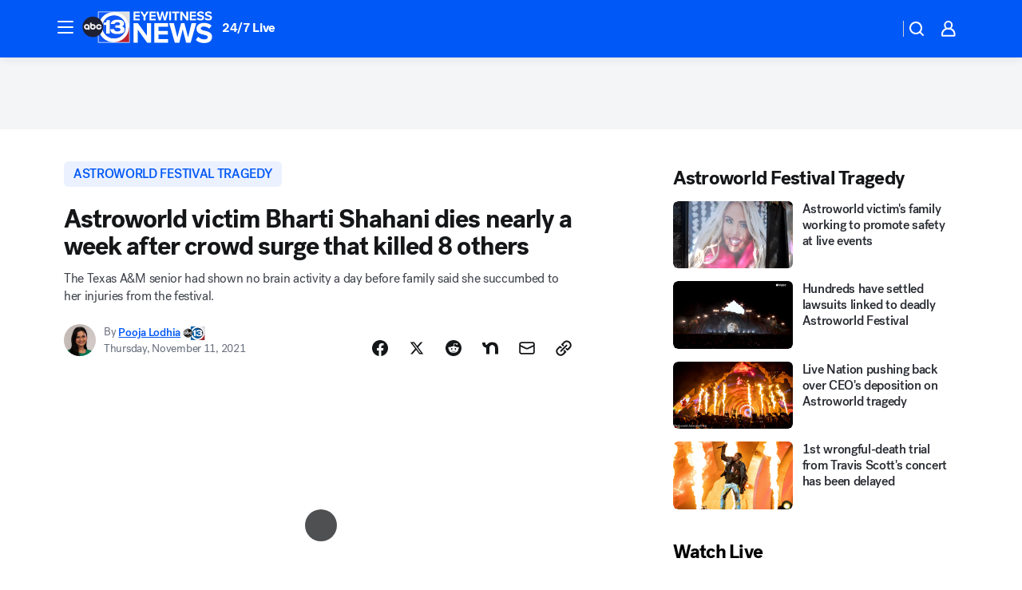

--- FILE ---
content_type: text/html; charset=utf-8
request_url: https://abc13.com/post/bharti-shahani-astroworld-victims-texas-am-student-dies-what-happened-at-festival/11224693/?userab=abcn_du_cat_topic_feature_holdout-474*variant_b_redesign-1939%2Cotv_web_content_rec-445*variant_a_control-1849
body_size: 71057
content:

        <!DOCTYPE html>
        <html lang="en" lang="en">
            <head>
                <!-- ABCOTV | 41a0afbc850c | 6442 | fd5da0b872507b5226da6c77b73268beaabf195d | abc13.com | Mon, 19 Jan 2026 10:18:26 GMT -->
                <meta charSet="utf-8" />
                <meta name="viewport" content="initial-scale=1.0, maximum-scale=3.0, user-scalable=yes" />
                <meta http-equiv="x-ua-compatible" content="IE=edge,chrome=1" />
                <meta property="og:locale" content="en_US" />
                <link href="https://cdn.abcotvs.net/abcotv" rel="preconnect" crossorigin />
                
                <link data-react-helmet="true" rel="alternate" hreflang="en" href="https://abc13.com/post/bharti-shahani-astroworld-victims-texas-am-student-dies-what-happened-at-festival/11224693/"/><link data-react-helmet="true" rel="shortcut icon" href="https://cdn.abcotvs.net/abcotv/assets/news/ktrk/images/logos/favicon.ico"/><link data-react-helmet="true" rel="manifest" href="/manifest.json"/><link data-react-helmet="true" rel="alternate" href="//abc13.com/feed/" title="ABC13 Houston RSS" type="application/rss+xml"/><link data-react-helmet="true" rel="alternate" href="android-app://com.abclocal.ktrk.news/http/abc13.com/story/11224693"/><link data-react-helmet="true" rel="canonical" href="https://abc13.com/post/bharti-shahani-astroworld-victims-texas-am-student-dies-what-happened-at-festival/11224693/"/><link data-react-helmet="true" rel="amphtml" href="https://abc13.com/amp/post/bharti-shahani-astroworld-victims-texas-am-student-dies-what-happened-at-festival/11224693/"/><link data-react-helmet="true" href="//assets-cdn.abcotvs.net/abcotv/fd5da0b87250-release-01-07-2026.3/client/abcotv/css/fusion-b7008cc0.css" rel="stylesheet"/><link data-react-helmet="true" href="//assets-cdn.abcotvs.net/abcotv/fd5da0b87250-release-01-07-2026.3/client/abcotv/css/7987-3f6c1b98.css" rel="stylesheet"/><link data-react-helmet="true" href="//assets-cdn.abcotvs.net/abcotv/fd5da0b87250-release-01-07-2026.3/client/abcotv/css/abcotv-fecb128a.css" rel="stylesheet"/><link data-react-helmet="true" href="//assets-cdn.abcotvs.net/abcotv/fd5da0b87250-release-01-07-2026.3/client/abcotv/css/4037-607b0835.css" rel="stylesheet"/><link data-react-helmet="true" href="//assets-cdn.abcotvs.net/abcotv/fd5da0b87250-release-01-07-2026.3/client/abcotv/css/1058-c22ddca8.css" rel="stylesheet"/><link data-react-helmet="true" href="//assets-cdn.abcotvs.net/abcotv/fd5da0b87250-release-01-07-2026.3/client/abcotv/css/prism-story-104d8b6f.css" rel="stylesheet"/>
                <script>
                    window.__dataLayer = {"helpersEnabled":true,"page":{},"pzn":{},"site":{"device":"desktop","portal":"news"},"visitor":{}},
                        consentToken = window.localStorage.getItem('consentToken');

                    if (consentToken) {
                        console.log('consentToken', JSON.parse(consentToken))
                        window.__dataLayer.visitor = { consent : JSON.parse(consentToken) }; 
                    }
                </script>
                <script src="https://dcf.espn.com/TWDC-DTCI/prod/Bootstrap.js"></script>
                <link rel="preload" as="font" href="https://s.abcnews.com/assets/dtci/fonts/post-grotesk/PostGrotesk-Book.woff2" crossorigin>
<link rel="preload" as="font" href="https://s.abcnews.com/assets/dtci/fonts/post-grotesk/PostGrotesk-Bold.woff2" crossorigin>
<link rel="preload" as="font" href="https://s.abcnews.com/assets/dtci/fonts/post-grotesk/PostGrotesk-Medium.woff2" crossorigin>
<link rel="preload" as="font" href="https://s.abcnews.com/assets/dtci/fonts/klim/tiempos/TiemposText-Regular.woff2" crossorigin>
                <script src="//assets-cdn.abcotvs.net/abcotv/fd5da0b87250-release-01-07-2026.3/client/abcotv/runtime-c4323775.js" defer></script><script src="//assets-cdn.abcotvs.net/abcotv/fd5da0b87250-release-01-07-2026.3/client/abcotv/7987-f74ef4ce.js" defer></script><script src="//assets-cdn.abcotvs.net/abcotv/fd5da0b87250-release-01-07-2026.3/client/abcotv/507-c7ed365d.js" defer></script><script src="//assets-cdn.abcotvs.net/abcotv/fd5da0b87250-release-01-07-2026.3/client/abcotv/3983-52fca2ae.js" defer></script><script src="//assets-cdn.abcotvs.net/abcotv/fd5da0b87250-release-01-07-2026.3/client/abcotv/2561-2bebf93f.js" defer></script><script src="//assets-cdn.abcotvs.net/abcotv/fd5da0b87250-release-01-07-2026.3/client/abcotv/8494-c13544f0.js" defer></script><script src="//assets-cdn.abcotvs.net/abcotv/fd5da0b87250-release-01-07-2026.3/client/abcotv/4037-0a28bbfa.js" defer></script><script src="//assets-cdn.abcotvs.net/abcotv/fd5da0b87250-release-01-07-2026.3/client/abcotv/8317-87b2f9ed.js" defer></script><script src="//assets-cdn.abcotvs.net/abcotv/fd5da0b87250-release-01-07-2026.3/client/abcotv/1361-625f68cb.js" defer></script><script src="//assets-cdn.abcotvs.net/abcotv/fd5da0b87250-release-01-07-2026.3/client/abcotv/8115-0ce0b856.js" defer></script><script src="//assets-cdn.abcotvs.net/abcotv/fd5da0b87250-release-01-07-2026.3/client/abcotv/9156-a35e6727.js" defer></script><script src="//assets-cdn.abcotvs.net/abcotv/fd5da0b87250-release-01-07-2026.3/client/abcotv/1837-08f5fc38.js" defer></script><script src="//assets-cdn.abcotvs.net/abcotv/fd5da0b87250-release-01-07-2026.3/client/abcotv/3167-7e4aed9e.js" defer></script><script src="//assets-cdn.abcotvs.net/abcotv/fd5da0b87250-release-01-07-2026.3/client/abcotv/8561-ef2ea49e.js" defer></script><script src="//assets-cdn.abcotvs.net/abcotv/fd5da0b87250-release-01-07-2026.3/client/abcotv/1058-a882557e.js" defer></script>
                <link rel="prefetch" href="//assets-cdn.abcotvs.net/abcotv/fd5da0b87250-release-01-07-2026.3/client/abcotv/_manifest.js" as="script" /><link rel="prefetch" href="//assets-cdn.abcotvs.net/abcotv/fd5da0b87250-release-01-07-2026.3/client/abcotv/abcotv-4118a266.js" as="script" />
<link rel="prefetch" href="//assets-cdn.abcotvs.net/abcotv/fd5da0b87250-release-01-07-2026.3/client/abcotv/prism-story-240fa427.js" as="script" />
                <title data-react-helmet="true">Astroworld tragedy: 22-year-old Bharti Shahani dies of injuries from Travis Scott concert - ABC13 Houston</title>
                <meta data-react-helmet="true" name="description" content="Bharti Shahani, a 22-year-old senior at Texas A&amp;M University, has shown no brain activity after Friday&#x27;s disaster at the Astroworld music festival."/><meta data-react-helmet="true" name="keywords" content="Bharti Shahani, astroworld victims, texas a&amp;m student dies, what happened at astroworld festival, deaths at astroworld festival, crowd surge, astroworld festival victims, astroworld festival tragedy, 11224693"/><meta data-react-helmet="true" name="tags" content="astroworld-festival-tragedy,concert,college-student,fan-injured,live-music,festival,Houston,College-Station"/><meta data-react-helmet="true" name="apple-itunes-app" content="app-id=407345290, affiliate-data=ct=ktrk-smart-banner&amp;pt=302756, app-argument=https://abc13.com/story/11224693"/><meta data-react-helmet="true" property="fb:app_id" content="1452463148319056"/><meta data-react-helmet="true" property="fb:pages" content="42354254341"/><meta data-react-helmet="true" property="og:site_name" content="ABC13 Houston"/><meta data-react-helmet="true" property="og:url" content="https://abc13.com/post/bharti-shahani-astroworld-victims-texas-am-student-dies-what-happened-at-festival/11224693/"/><meta data-react-helmet="true" property="og:title" content="Astroworld victim Bharti Shahani dies nearly a week after crowd surge that killed 8 others"/><meta data-react-helmet="true" property="og:description" content="As Bharti Shahani&#x27;s death was being confirmed, her family&#x27;s attorney revealed a heartbreaking detail depicted in a viral video from the event."/><meta data-react-helmet="true" property="og:image" content="https://cdn.abcotvs.com/dip/images/11225260_111121-ktrk-inset-shahani-astroworld-bkgrd-img.jpg?w=1600"/><meta data-react-helmet="true" property="og:type" content="article"/><meta data-react-helmet="true" name="twitter:site" content="@ABC13Houston"/><meta data-react-helmet="true" name="twitter:creator" content="@ABC13Houston"/><meta data-react-helmet="true" name="twitter:url" content="https://abc13.com/post/bharti-shahani-astroworld-victims-texas-am-student-dies-what-happened-at-festival/11224693/"/><meta data-react-helmet="true" name="twitter:title" content="Astroworld victim Bharti Shahani dies nearly a week after crowd surge that killed 8 others"/><meta data-react-helmet="true" name="twitter:description" content="As Bharti Shahani&#x27;s death was being confirmed, her family&#x27;s attorney revealed a heartbreaking detail depicted in a viral video from the event."/><meta data-react-helmet="true" name="twitter:card" content="summary_large_image"/><meta data-react-helmet="true" name="twitter:image" content="https://cdn.abcotvs.com/dip/images/11225260_111121-ktrk-inset-shahani-astroworld-bkgrd-img.jpg?w=1600"/><meta data-react-helmet="true" name="twitter:app:name:iphone" content="ktrk"/><meta data-react-helmet="true" name="twitter:app:id:iphone" content="407345290"/><meta data-react-helmet="true" name="twitter:app:name:googleplay" content="ktrk"/><meta data-react-helmet="true" name="twitter:app:id:googleplay" content="com.abclocal.ktrk.news"/><meta data-react-helmet="true" property="article:published_time" content="2021-11-11T19:33:00Z"/><meta data-react-helmet="true" property="article:modified_time" content="2021-11-11T23:39:20Z"/><meta data-react-helmet="true" property="article:section" content="disasters-accidents"/><meta data-react-helmet="true" name="title" content="Astroworld victim Bharti Shahani dies nearly a week after crowd surge that killed 8 others"/><meta data-react-helmet="true" name="medium" content="website"/><meta data-react-helmet="true" name="robots" content="max-image-preview:large"/>
                <script data-react-helmet="true" src="https://scripts.webcontentassessor.com/scripts/48a4bb7cf2174b52e28001c76822d47ab03002b89ea6e91ca33795db7b821ad6"></script><script data-react-helmet="true" type="application/ld+json">{"@context":"http://schema.org/","@type":"NewsArticle","mainEntityOfPage":{"@id":"https://abc13.com/post/bharti-shahani-astroworld-victims-texas-am-student-dies-what-happened-at-festival/11224693/","@type":"WebPage"},"about":[{"name":" astroworld festival tragedy","@type":"Thing"}],"author":[{"name":"Pooja Lodhia","url":"https://abc13.com/about/newsteam/pooja-lodhia","@type":"Person"}],"dateline":"HOUSTON, Texas (KTRK)","dateModified":"2021-11-11T23:39:20.000Z","datePublished":"2021-11-11T23:39:23.000Z","description":"The Texas A&M senior had shown no brain activity a day before family said she succumbed to her injuries from the festival.","headline":"Astroworld victim Bharti Shahani dies nearly a week after crowd surge that killed 8 others","mentions":[{"name":" HOUSTON","@type":"Thing"},{"name":" COLLEGE STATION","@type":"Thing"},{"name":" ASTROWORLD FESTIVAL TRAGEDY","@type":"Thing"},{"name":" CONCERT","@type":"Thing"},{"name":" COLLEGE STUDENT","@type":"Thing"},{"name":" FAN INJURED","@type":"Thing"},{"name":" LIVE MUSIC","@type":"Thing"},{"name":" FESTIVAL","@type":"Thing"}],"publisher":{"name":"","logo":{"url":"","width":0,"height":0,"@type":"ImageObject"},"@type":"Organization"}}</script>
                
                <script data-rum-type="legacy" data-rum-pct="100">(() => {function gc(n){n=document.cookie.match("(^|;) ?"+n+"=([^;]*)(;|$)");return n?n[2]:null}function sc(n){document.cookie=n}function smpl(n){n/=100;return!!n&&Math.random()<=n}var _nr=!1,_nrCookie=gc("_nr");null!==_nrCookie?"1"===_nrCookie&&(_nr=!0):smpl(100)?(_nr=!0,sc("_nr=1; path=/")):(_nr=!1,sc("_nr=0; path=/"));_nr && (() => {;window.NREUM||(NREUM={});NREUM.init={distributed_tracing:{enabled:true},privacy:{cookies_enabled:true},ajax:{deny_list:["bam.nr-data.net"]}};;NREUM.info = {"beacon":"bam.nr-data.net","errorBeacon":"bam.nr-data.net","sa":1,"licenseKey":"5985ced6ff","applicationID":"367459870"};__nr_require=function(t,e,n){function r(n){if(!e[n]){var o=e[n]={exports:{}};t[n][0].call(o.exports,function(e){var o=t[n][1][e];return r(o||e)},o,o.exports)}return e[n].exports}if("function"==typeof __nr_require)return __nr_require;for(var o=0;o<n.length;o++)r(n[o]);return r}({1:[function(t,e,n){function r(t){try{s.console&&console.log(t)}catch(e){}}var o,i=t("ee"),a=t(31),s={};try{o=localStorage.getItem("__nr_flags").split(","),console&&"function"==typeof console.log&&(s.console=!0,o.indexOf("dev")!==-1&&(s.dev=!0),o.indexOf("nr_dev")!==-1&&(s.nrDev=!0))}catch(c){}s.nrDev&&i.on("internal-error",function(t){r(t.stack)}),s.dev&&i.on("fn-err",function(t,e,n){r(n.stack)}),s.dev&&(r("NR AGENT IN DEVELOPMENT MODE"),r("flags: "+a(s,function(t,e){return t}).join(", ")))},{}],2:[function(t,e,n){function r(t,e,n,r,s){try{l?l-=1:o(s||new UncaughtException(t,e,n),!0)}catch(f){try{i("ierr",[f,c.now(),!0])}catch(d){}}return"function"==typeof u&&u.apply(this,a(arguments))}function UncaughtException(t,e,n){this.message=t||"Uncaught error with no additional information",this.sourceURL=e,this.line=n}function o(t,e){var n=e?null:c.now();i("err",[t,n])}var i=t("handle"),a=t(32),s=t("ee"),c=t("loader"),f=t("gos"),u=window.onerror,d=!1,p="nr@seenError";if(!c.disabled){var l=0;c.features.err=!0,t(1),window.onerror=r;try{throw new Error}catch(h){"stack"in h&&(t(14),t(13),"addEventListener"in window&&t(7),c.xhrWrappable&&t(15),d=!0)}s.on("fn-start",function(t,e,n){d&&(l+=1)}),s.on("fn-err",function(t,e,n){d&&!n[p]&&(f(n,p,function(){return!0}),this.thrown=!0,o(n))}),s.on("fn-end",function(){d&&!this.thrown&&l>0&&(l-=1)}),s.on("internal-error",function(t){i("ierr",[t,c.now(),!0])})}},{}],3:[function(t,e,n){var r=t("loader");r.disabled||(r.features.ins=!0)},{}],4:[function(t,e,n){function r(){U++,L=g.hash,this[u]=y.now()}function o(){U--,g.hash!==L&&i(0,!0);var t=y.now();this[h]=~~this[h]+t-this[u],this[d]=t}function i(t,e){E.emit("newURL",[""+g,e])}function a(t,e){t.on(e,function(){this[e]=y.now()})}var s="-start",c="-end",f="-body",u="fn"+s,d="fn"+c,p="cb"+s,l="cb"+c,h="jsTime",m="fetch",v="addEventListener",w=window,g=w.location,y=t("loader");if(w[v]&&y.xhrWrappable&&!y.disabled){var x=t(11),b=t(12),E=t(9),R=t(7),O=t(14),T=t(8),S=t(15),P=t(10),M=t("ee"),C=M.get("tracer"),N=t(23);t(17),y.features.spa=!0;var L,U=0;M.on(u,r),b.on(p,r),P.on(p,r),M.on(d,o),b.on(l,o),P.on(l,o),M.buffer([u,d,"xhr-resolved"]),R.buffer([u]),O.buffer(["setTimeout"+c,"clearTimeout"+s,u]),S.buffer([u,"new-xhr","send-xhr"+s]),T.buffer([m+s,m+"-done",m+f+s,m+f+c]),E.buffer(["newURL"]),x.buffer([u]),b.buffer(["propagate",p,l,"executor-err","resolve"+s]),C.buffer([u,"no-"+u]),P.buffer(["new-jsonp","cb-start","jsonp-error","jsonp-end"]),a(T,m+s),a(T,m+"-done"),a(P,"new-jsonp"),a(P,"jsonp-end"),a(P,"cb-start"),E.on("pushState-end",i),E.on("replaceState-end",i),w[v]("hashchange",i,N(!0)),w[v]("load",i,N(!0)),w[v]("popstate",function(){i(0,U>1)},N(!0))}},{}],5:[function(t,e,n){function r(){var t=new PerformanceObserver(function(t,e){var n=t.getEntries();s(v,[n])});try{t.observe({entryTypes:["resource"]})}catch(e){}}function o(t){if(s(v,[window.performance.getEntriesByType(w)]),window.performance["c"+p])try{window.performance[h](m,o,!1)}catch(t){}else try{window.performance[h]("webkit"+m,o,!1)}catch(t){}}function i(t){}if(window.performance&&window.performance.timing&&window.performance.getEntriesByType){var a=t("ee"),s=t("handle"),c=t(14),f=t(13),u=t(6),d=t(23),p="learResourceTimings",l="addEventListener",h="removeEventListener",m="resourcetimingbufferfull",v="bstResource",w="resource",g="-start",y="-end",x="fn"+g,b="fn"+y,E="bstTimer",R="pushState",O=t("loader");if(!O.disabled){O.features.stn=!0,t(9),"addEventListener"in window&&t(7);var T=NREUM.o.EV;a.on(x,function(t,e){var n=t[0];n instanceof T&&(this.bstStart=O.now())}),a.on(b,function(t,e){var n=t[0];n instanceof T&&s("bst",[n,e,this.bstStart,O.now()])}),c.on(x,function(t,e,n){this.bstStart=O.now(),this.bstType=n}),c.on(b,function(t,e){s(E,[e,this.bstStart,O.now(),this.bstType])}),f.on(x,function(){this.bstStart=O.now()}),f.on(b,function(t,e){s(E,[e,this.bstStart,O.now(),"requestAnimationFrame"])}),a.on(R+g,function(t){this.time=O.now(),this.startPath=location.pathname+location.hash}),a.on(R+y,function(t){s("bstHist",[location.pathname+location.hash,this.startPath,this.time])}),u()?(s(v,[window.performance.getEntriesByType("resource")]),r()):l in window.performance&&(window.performance["c"+p]?window.performance[l](m,o,d(!1)):window.performance[l]("webkit"+m,o,d(!1))),document[l]("scroll",i,d(!1)),document[l]("keypress",i,d(!1)),document[l]("click",i,d(!1))}}},{}],6:[function(t,e,n){e.exports=function(){return"PerformanceObserver"in window&&"function"==typeof window.PerformanceObserver}},{}],7:[function(t,e,n){function r(t){for(var e=t;e&&!e.hasOwnProperty(u);)e=Object.getPrototypeOf(e);e&&o(e)}function o(t){s.inPlace(t,[u,d],"-",i)}function i(t,e){return t[1]}var a=t("ee").get("events"),s=t("wrap-function")(a,!0),c=t("gos"),f=XMLHttpRequest,u="addEventListener",d="removeEventListener";e.exports=a,"getPrototypeOf"in Object?(r(document),r(window),r(f.prototype)):f.prototype.hasOwnProperty(u)&&(o(window),o(f.prototype)),a.on(u+"-start",function(t,e){var n=t[1];if(null!==n&&("function"==typeof n||"object"==typeof n)){var r=c(n,"nr@wrapped",function(){function t(){if("function"==typeof n.handleEvent)return n.handleEvent.apply(n,arguments)}var e={object:t,"function":n}[typeof n];return e?s(e,"fn-",null,e.name||"anonymous"):n});this.wrapped=t[1]=r}}),a.on(d+"-start",function(t){t[1]=this.wrapped||t[1]})},{}],8:[function(t,e,n){function r(t,e,n){var r=t[e];"function"==typeof r&&(t[e]=function(){var t=i(arguments),e={};o.emit(n+"before-start",[t],e);var a;e[m]&&e[m].dt&&(a=e[m].dt);var s=r.apply(this,t);return o.emit(n+"start",[t,a],s),s.then(function(t){return o.emit(n+"end",[null,t],s),t},function(t){throw o.emit(n+"end",[t],s),t})})}var o=t("ee").get("fetch"),i=t(32),a=t(31);e.exports=o;var s=window,c="fetch-",f=c+"body-",u=["arrayBuffer","blob","json","text","formData"],d=s.Request,p=s.Response,l=s.fetch,h="prototype",m="nr@context";d&&p&&l&&(a(u,function(t,e){r(d[h],e,f),r(p[h],e,f)}),r(s,"fetch",c),o.on(c+"end",function(t,e){var n=this;if(e){var r=e.headers.get("content-length");null!==r&&(n.rxSize=r),o.emit(c+"done",[null,e],n)}else o.emit(c+"done",[t],n)}))},{}],9:[function(t,e,n){var r=t("ee").get("history"),o=t("wrap-function")(r);e.exports=r;var i=window.history&&window.history.constructor&&window.history.constructor.prototype,a=window.history;i&&i.pushState&&i.replaceState&&(a=i),o.inPlace(a,["pushState","replaceState"],"-")},{}],10:[function(t,e,n){function r(t){function e(){f.emit("jsonp-end",[],l),t.removeEventListener("load",e,c(!1)),t.removeEventListener("error",n,c(!1))}function n(){f.emit("jsonp-error",[],l),f.emit("jsonp-end",[],l),t.removeEventListener("load",e,c(!1)),t.removeEventListener("error",n,c(!1))}var r=t&&"string"==typeof t.nodeName&&"script"===t.nodeName.toLowerCase();if(r){var o="function"==typeof t.addEventListener;if(o){var a=i(t.src);if(a){var d=s(a),p="function"==typeof d.parent[d.key];if(p){var l={};u.inPlace(d.parent,[d.key],"cb-",l),t.addEventListener("load",e,c(!1)),t.addEventListener("error",n,c(!1)),f.emit("new-jsonp",[t.src],l)}}}}}function o(){return"addEventListener"in window}function i(t){var e=t.match(d);return e?e[1]:null}function a(t,e){var n=t.match(l),r=n[1],o=n[3];return o?a(o,e[r]):e[r]}function s(t){var e=t.match(p);return e&&e.length>=3?{key:e[2],parent:a(e[1],window)}:{key:t,parent:window}}var c=t(23),f=t("ee").get("jsonp"),u=t("wrap-function")(f);if(e.exports=f,o()){var d=/[?&](?:callback|cb)=([^&#]+)/,p=/(.*).([^.]+)/,l=/^(w+)(.|$)(.*)$/,h=["appendChild","insertBefore","replaceChild"];Node&&Node.prototype&&Node.prototype.appendChild?u.inPlace(Node.prototype,h,"dom-"):(u.inPlace(HTMLElement.prototype,h,"dom-"),u.inPlace(HTMLHeadElement.prototype,h,"dom-"),u.inPlace(HTMLBodyElement.prototype,h,"dom-")),f.on("dom-start",function(t){r(t[0])})}},{}],11:[function(t,e,n){var r=t("ee").get("mutation"),o=t("wrap-function")(r),i=NREUM.o.MO;e.exports=r,i&&(window.MutationObserver=function(t){return this instanceof i?new i(o(t,"fn-")):i.apply(this,arguments)},MutationObserver.prototype=i.prototype)},{}],12:[function(t,e,n){function r(t){var e=i.context(),n=s(t,"executor-",e,null,!1),r=new f(n);return i.context(r).getCtx=function(){return e},r}var o=t("wrap-function"),i=t("ee").get("promise"),a=t("ee").getOrSetContext,s=o(i),c=t(31),f=NREUM.o.PR;e.exports=i,f&&(window.Promise=r,["all","race"].forEach(function(t){var e=f[t];f[t]=function(n){function r(t){return function(){i.emit("propagate",[null,!o],a,!1,!1),o=o||!t}}var o=!1;c(n,function(e,n){Promise.resolve(n).then(r("all"===t),r(!1))});var a=e.apply(f,arguments),s=f.resolve(a);return s}}),["resolve","reject"].forEach(function(t){var e=f[t];f[t]=function(t){var n=e.apply(f,arguments);return t!==n&&i.emit("propagate",[t,!0],n,!1,!1),n}}),f.prototype["catch"]=function(t){return this.then(null,t)},f.prototype=Object.create(f.prototype,{constructor:{value:r}}),c(Object.getOwnPropertyNames(f),function(t,e){try{r[e]=f[e]}catch(n){}}),o.wrapInPlace(f.prototype,"then",function(t){return function(){var e=this,n=o.argsToArray.apply(this,arguments),r=a(e);r.promise=e,n[0]=s(n[0],"cb-",r,null,!1),n[1]=s(n[1],"cb-",r,null,!1);var c=t.apply(this,n);return r.nextPromise=c,i.emit("propagate",[e,!0],c,!1,!1),c}}),i.on("executor-start",function(t){t[0]=s(t[0],"resolve-",this,null,!1),t[1]=s(t[1],"resolve-",this,null,!1)}),i.on("executor-err",function(t,e,n){t[1](n)}),i.on("cb-end",function(t,e,n){i.emit("propagate",[n,!0],this.nextPromise,!1,!1)}),i.on("propagate",function(t,e,n){this.getCtx&&!e||(this.getCtx=function(){if(t instanceof Promise)var e=i.context(t);return e&&e.getCtx?e.getCtx():this})}),r.toString=function(){return""+f})},{}],13:[function(t,e,n){var r=t("ee").get("raf"),o=t("wrap-function")(r),i="equestAnimationFrame";e.exports=r,o.inPlace(window,["r"+i,"mozR"+i,"webkitR"+i,"msR"+i],"raf-"),r.on("raf-start",function(t){t[0]=o(t[0],"fn-")})},{}],14:[function(t,e,n){function r(t,e,n){t[0]=a(t[0],"fn-",null,n)}function o(t,e,n){this.method=n,this.timerDuration=isNaN(t[1])?0:+t[1],t[0]=a(t[0],"fn-",this,n)}var i=t("ee").get("timer"),a=t("wrap-function")(i),s="setTimeout",c="setInterval",f="clearTimeout",u="-start",d="-";e.exports=i,a.inPlace(window,[s,"setImmediate"],s+d),a.inPlace(window,[c],c+d),a.inPlace(window,[f,"clearImmediate"],f+d),i.on(c+u,r),i.on(s+u,o)},{}],15:[function(t,e,n){function r(t,e){d.inPlace(e,["onreadystatechange"],"fn-",s)}function o(){var t=this,e=u.context(t);t.readyState>3&&!e.resolved&&(e.resolved=!0,u.emit("xhr-resolved",[],t)),d.inPlace(t,y,"fn-",s)}function i(t){x.push(t),m&&(E?E.then(a):w?w(a):(R=-R,O.data=R))}function a(){for(var t=0;t<x.length;t++)r([],x[t]);x.length&&(x=[])}function s(t,e){return e}function c(t,e){for(var n in t)e[n]=t[n];return e}t(7);var f=t("ee"),u=f.get("xhr"),d=t("wrap-function")(u),p=t(23),l=NREUM.o,h=l.XHR,m=l.MO,v=l.PR,w=l.SI,g="readystatechange",y=["onload","onerror","onabort","onloadstart","onloadend","onprogress","ontimeout"],x=[];e.exports=u;var b=window.XMLHttpRequest=function(t){var e=new h(t);try{u.emit("new-xhr",[e],e),e.addEventListener(g,o,p(!1))}catch(n){try{u.emit("internal-error",[n])}catch(r){}}return e};if(c(h,b),b.prototype=h.prototype,d.inPlace(b.prototype,["open","send"],"-xhr-",s),u.on("send-xhr-start",function(t,e){r(t,e),i(e)}),u.on("open-xhr-start",r),m){var E=v&&v.resolve();if(!w&&!v){var R=1,O=document.createTextNode(R);new m(a).observe(O,{characterData:!0})}}else f.on("fn-end",function(t){t[0]&&t[0].type===g||a()})},{}],16:[function(t,e,n){function r(t){if(!s(t))return null;var e=window.NREUM;if(!e.loader_config)return null;var n=(e.loader_config.accountID||"").toString()||null,r=(e.loader_config.agentID||"").toString()||null,f=(e.loader_config.trustKey||"").toString()||null;if(!n||!r)return null;var h=l.generateSpanId(),m=l.generateTraceId(),v=Date.now(),w={spanId:h,traceId:m,timestamp:v};return(t.sameOrigin||c(t)&&p())&&(w.traceContextParentHeader=o(h,m),w.traceContextStateHeader=i(h,v,n,r,f)),(t.sameOrigin&&!u()||!t.sameOrigin&&c(t)&&d())&&(w.newrelicHeader=a(h,m,v,n,r,f)),w}function o(t,e){return"00-"+e+"-"+t+"-01"}function i(t,e,n,r,o){var i=0,a="",s=1,c="",f="";return o+"@nr="+i+"-"+s+"-"+n+"-"+r+"-"+t+"-"+a+"-"+c+"-"+f+"-"+e}function a(t,e,n,r,o,i){var a="btoa"in window&&"function"==typeof window.btoa;if(!a)return null;var s={v:[0,1],d:{ty:"Browser",ac:r,ap:o,id:t,tr:e,ti:n}};return i&&r!==i&&(s.d.tk=i),btoa(JSON.stringify(s))}function s(t){return f()&&c(t)}function c(t){var e=!1,n={};if("init"in NREUM&&"distributed_tracing"in NREUM.init&&(n=NREUM.init.distributed_tracing),t.sameOrigin)e=!0;else if(n.allowed_origins instanceof Array)for(var r=0;r<n.allowed_origins.length;r++){var o=h(n.allowed_origins[r]);if(t.hostname===o.hostname&&t.protocol===o.protocol&&t.port===o.port){e=!0;break}}return e}function f(){return"init"in NREUM&&"distributed_tracing"in NREUM.init&&!!NREUM.init.distributed_tracing.enabled}function u(){return"init"in NREUM&&"distributed_tracing"in NREUM.init&&!!NREUM.init.distributed_tracing.exclude_newrelic_header}function d(){return"init"in NREUM&&"distributed_tracing"in NREUM.init&&NREUM.init.distributed_tracing.cors_use_newrelic_header!==!1}function p(){return"init"in NREUM&&"distributed_tracing"in NREUM.init&&!!NREUM.init.distributed_tracing.cors_use_tracecontext_headers}var l=t(28),h=t(18);e.exports={generateTracePayload:r,shouldGenerateTrace:s}},{}],17:[function(t,e,n){function r(t){var e=this.params,n=this.metrics;if(!this.ended){this.ended=!0;for(var r=0;r<p;r++)t.removeEventListener(d[r],this.listener,!1);return e.protocol&&"data"===e.protocol?void g("Ajax/DataUrl/Excluded"):void(e.aborted||(n.duration=a.now()-this.startTime,this.loadCaptureCalled||4!==t.readyState?null==e.status&&(e.status=0):i(this,t),n.cbTime=this.cbTime,s("xhr",[e,n,this.startTime,this.endTime,"xhr"],this)))}}function o(t,e){var n=c(e),r=t.params;r.hostname=n.hostname,r.port=n.port,r.protocol=n.protocol,r.host=n.hostname+":"+n.port,r.pathname=n.pathname,t.parsedOrigin=n,t.sameOrigin=n.sameOrigin}function i(t,e){t.params.status=e.status;var n=v(e,t.lastSize);if(n&&(t.metrics.rxSize=n),t.sameOrigin){var r=e.getResponseHeader("X-NewRelic-App-Data");r&&(t.params.cat=r.split(", ").pop())}t.loadCaptureCalled=!0}var a=t("loader");if(a.xhrWrappable&&!a.disabled){var s=t("handle"),c=t(18),f=t(16).generateTracePayload,u=t("ee"),d=["load","error","abort","timeout"],p=d.length,l=t("id"),h=t(24),m=t(22),v=t(19),w=t(23),g=t(25).recordSupportability,y=NREUM.o.REQ,x=window.XMLHttpRequest;a.features.xhr=!0,t(15),t(8),u.on("new-xhr",function(t){var e=this;e.totalCbs=0,e.called=0,e.cbTime=0,e.end=r,e.ended=!1,e.xhrGuids={},e.lastSize=null,e.loadCaptureCalled=!1,e.params=this.params||{},e.metrics=this.metrics||{},t.addEventListener("load",function(n){i(e,t)},w(!1)),h&&(h>34||h<10)||t.addEventListener("progress",function(t){e.lastSize=t.loaded},w(!1))}),u.on("open-xhr-start",function(t){this.params={method:t[0]},o(this,t[1]),this.metrics={}}),u.on("open-xhr-end",function(t,e){"loader_config"in NREUM&&"xpid"in NREUM.loader_config&&this.sameOrigin&&e.setRequestHeader("X-NewRelic-ID",NREUM.loader_config.xpid);var n=f(this.parsedOrigin);if(n){var r=!1;n.newrelicHeader&&(e.setRequestHeader("newrelic",n.newrelicHeader),r=!0),n.traceContextParentHeader&&(e.setRequestHeader("traceparent",n.traceContextParentHeader),n.traceContextStateHeader&&e.setRequestHeader("tracestate",n.traceContextStateHeader),r=!0),r&&(this.dt=n)}}),u.on("send-xhr-start",function(t,e){var n=this.metrics,r=t[0],o=this;if(n&&r){var i=m(r);i&&(n.txSize=i)}this.startTime=a.now(),this.listener=function(t){try{"abort"!==t.type||o.loadCaptureCalled||(o.params.aborted=!0),("load"!==t.type||o.called===o.totalCbs&&(o.onloadCalled||"function"!=typeof e.onload))&&o.end(e)}catch(n){try{u.emit("internal-error",[n])}catch(r){}}};for(var s=0;s<p;s++)e.addEventListener(d[s],this.listener,w(!1))}),u.on("xhr-cb-time",function(t,e,n){this.cbTime+=t,e?this.onloadCalled=!0:this.called+=1,this.called!==this.totalCbs||!this.onloadCalled&&"function"==typeof n.onload||this.end(n)}),u.on("xhr-load-added",function(t,e){var n=""+l(t)+!!e;this.xhrGuids&&!this.xhrGuids[n]&&(this.xhrGuids[n]=!0,this.totalCbs+=1)}),u.on("xhr-load-removed",function(t,e){var n=""+l(t)+!!e;this.xhrGuids&&this.xhrGuids[n]&&(delete this.xhrGuids[n],this.totalCbs-=1)}),u.on("xhr-resolved",function(){this.endTime=a.now()}),u.on("addEventListener-end",function(t,e){e instanceof x&&"load"===t[0]&&u.emit("xhr-load-added",[t[1],t[2]],e)}),u.on("removeEventListener-end",function(t,e){e instanceof x&&"load"===t[0]&&u.emit("xhr-load-removed",[t[1],t[2]],e)}),u.on("fn-start",function(t,e,n){e instanceof x&&("onload"===n&&(this.onload=!0),("load"===(t[0]&&t[0].type)||this.onload)&&(this.xhrCbStart=a.now()))}),u.on("fn-end",function(t,e){this.xhrCbStart&&u.emit("xhr-cb-time",[a.now()-this.xhrCbStart,this.onload,e],e)}),u.on("fetch-before-start",function(t){function e(t,e){var n=!1;return e.newrelicHeader&&(t.set("newrelic",e.newrelicHeader),n=!0),e.traceContextParentHeader&&(t.set("traceparent",e.traceContextParentHeader),e.traceContextStateHeader&&t.set("tracestate",e.traceContextStateHeader),n=!0),n}var n,r=t[1]||{};"string"==typeof t[0]?n=t[0]:t[0]&&t[0].url?n=t[0].url:window.URL&&t[0]&&t[0]instanceof URL&&(n=t[0].href),n&&(this.parsedOrigin=c(n),this.sameOrigin=this.parsedOrigin.sameOrigin);var o=f(this.parsedOrigin);if(o&&(o.newrelicHeader||o.traceContextParentHeader))if("string"==typeof t[0]||window.URL&&t[0]&&t[0]instanceof URL){var i={};for(var a in r)i[a]=r[a];i.headers=new Headers(r.headers||{}),e(i.headers,o)&&(this.dt=o),t.length>1?t[1]=i:t.push(i)}else t[0]&&t[0].headers&&e(t[0].headers,o)&&(this.dt=o)}),u.on("fetch-start",function(t,e){this.params={},this.metrics={},this.startTime=a.now(),this.dt=e,t.length>=1&&(this.target=t[0]),t.length>=2&&(this.opts=t[1]);var n,r=this.opts||{},i=this.target;if("string"==typeof i?n=i:"object"==typeof i&&i instanceof y?n=i.url:window.URL&&"object"==typeof i&&i instanceof URL&&(n=i.href),o(this,n),"data"!==this.params.protocol){var s=(""+(i&&i instanceof y&&i.method||r.method||"GET")).toUpperCase();this.params.method=s,this.txSize=m(r.body)||0}}),u.on("fetch-done",function(t,e){if(this.endTime=a.now(),this.params||(this.params={}),"data"===this.params.protocol)return void g("Ajax/DataUrl/Excluded");this.params.status=e?e.status:0;var n;"string"==typeof this.rxSize&&this.rxSize.length>0&&(n=+this.rxSize);var r={txSize:this.txSize,rxSize:n,duration:a.now()-this.startTime};s("xhr",[this.params,r,this.startTime,this.endTime,"fetch"],this)})}},{}],18:[function(t,e,n){var r={};e.exports=function(t){if(t in r)return r[t];if(0===(t||"").indexOf("data:"))return{protocol:"data"};var e=document.createElement("a"),n=window.location,o={};e.href=t,o.port=e.port;var i=e.href.split("://");!o.port&&i[1]&&(o.port=i[1].split("/")[0].split("@").pop().split(":")[1]),o.port&&"0"!==o.port||(o.port="https"===i[0]?"443":"80"),o.hostname=e.hostname||n.hostname,o.pathname=e.pathname,o.protocol=i[0],"/"!==o.pathname.charAt(0)&&(o.pathname="/"+o.pathname);var a=!e.protocol||":"===e.protocol||e.protocol===n.protocol,s=e.hostname===document.domain&&e.port===n.port;return o.sameOrigin=a&&(!e.hostname||s),"/"===o.pathname&&(r[t]=o),o}},{}],19:[function(t,e,n){function r(t,e){var n=t.responseType;return"json"===n&&null!==e?e:"arraybuffer"===n||"blob"===n||"json"===n?o(t.response):"text"===n||""===n||void 0===n?o(t.responseText):void 0}var o=t(22);e.exports=r},{}],20:[function(t,e,n){function r(){}function o(t,e,n,r){return function(){return u.recordSupportability("API/"+e+"/called"),i(t+e,[f.now()].concat(s(arguments)),n?null:this,r),n?void 0:this}}var i=t("handle"),a=t(31),s=t(32),c=t("ee").get("tracer"),f=t("loader"),u=t(25),d=NREUM;"undefined"==typeof window.newrelic&&(newrelic=d);var p=["setPageViewName","setCustomAttribute","setErrorHandler","finished","addToTrace","inlineHit","addRelease"],l="api-",h=l+"ixn-";a(p,function(t,e){d[e]=o(l,e,!0,"api")}),d.addPageAction=o(l,"addPageAction",!0),d.setCurrentRouteName=o(l,"routeName",!0),e.exports=newrelic,d.interaction=function(){return(new r).get()};var m=r.prototype={createTracer:function(t,e){var n={},r=this,o="function"==typeof e;return i(h+"tracer",[f.now(),t,n],r),function(){if(c.emit((o?"":"no-")+"fn-start",[f.now(),r,o],n),o)try{return e.apply(this,arguments)}catch(t){throw c.emit("fn-err",[arguments,this,t],n),t}finally{c.emit("fn-end",[f.now()],n)}}}};a("actionText,setName,setAttribute,save,ignore,onEnd,getContext,end,get".split(","),function(t,e){m[e]=o(h,e)}),newrelic.noticeError=function(t,e){"string"==typeof t&&(t=new Error(t)),u.recordSupportability("API/noticeError/called"),i("err",[t,f.now(),!1,e])}},{}],21:[function(t,e,n){function r(t){if(NREUM.init){for(var e=NREUM.init,n=t.split("."),r=0;r<n.length-1;r++)if(e=e[n[r]],"object"!=typeof e)return;return e=e[n[n.length-1]]}}e.exports={getConfiguration:r}},{}],22:[function(t,e,n){e.exports=function(t){if("string"==typeof t&&t.length)return t.length;if("object"==typeof t){if("undefined"!=typeof ArrayBuffer&&t instanceof ArrayBuffer&&t.byteLength)return t.byteLength;if("undefined"!=typeof Blob&&t instanceof Blob&&t.size)return t.size;if(!("undefined"!=typeof FormData&&t instanceof FormData))try{return JSON.stringify(t).length}catch(e){return}}}},{}],23:[function(t,e,n){var r=!1;try{var o=Object.defineProperty({},"passive",{get:function(){r=!0}});window.addEventListener("testPassive",null,o),window.removeEventListener("testPassive",null,o)}catch(i){}e.exports=function(t){return r?{passive:!0,capture:!!t}:!!t}},{}],24:[function(t,e,n){var r=0,o=navigator.userAgent.match(/Firefox[/s](d+.d+)/);o&&(r=+o[1]),e.exports=r},{}],25:[function(t,e,n){function r(t,e){var n=[a,t,{name:t},e];return i("storeMetric",n,null,"api"),n}function o(t,e){var n=[s,t,{name:t},e];return i("storeEventMetrics",n,null,"api"),n}var i=t("handle"),a="sm",s="cm";e.exports={constants:{SUPPORTABILITY_METRIC:a,CUSTOM_METRIC:s},recordSupportability:r,recordCustom:o}},{}],26:[function(t,e,n){function r(){return s.exists&&performance.now?Math.round(performance.now()):(i=Math.max((new Date).getTime(),i))-a}function o(){return i}var i=(new Date).getTime(),a=i,s=t(33);e.exports=r,e.exports.offset=a,e.exports.getLastTimestamp=o},{}],27:[function(t,e,n){function r(t,e){var n=t.getEntries();n.forEach(function(t){"first-paint"===t.name?l("timing",["fp",Math.floor(t.startTime)]):"first-contentful-paint"===t.name&&l("timing",["fcp",Math.floor(t.startTime)])})}function o(t,e){var n=t.getEntries();if(n.length>0){var r=n[n.length-1];if(f&&f<r.startTime)return;var o=[r],i=a({});i&&o.push(i),l("lcp",o)}}function i(t){t.getEntries().forEach(function(t){t.hadRecentInput||l("cls",[t])})}function a(t){var e=navigator.connection||navigator.mozConnection||navigator.webkitConnection;if(e)return e.type&&(t["net-type"]=e.type),e.effectiveType&&(t["net-etype"]=e.effectiveType),e.rtt&&(t["net-rtt"]=e.rtt),e.downlink&&(t["net-dlink"]=e.downlink),t}function s(t){if(t instanceof w&&!y){var e=Math.round(t.timeStamp),n={type:t.type};a(n),e<=h.now()?n.fid=h.now()-e:e>h.offset&&e<=Date.now()?(e-=h.offset,n.fid=h.now()-e):e=h.now(),y=!0,l("timing",["fi",e,n])}}function c(t){"hidden"===t&&(f=h.now(),l("pageHide",[f]))}if(!("init"in NREUM&&"page_view_timing"in NREUM.init&&"enabled"in NREUM.init.page_view_timing&&NREUM.init.page_view_timing.enabled===!1)){var f,u,d,p,l=t("handle"),h=t("loader"),m=t(30),v=t(23),w=NREUM.o.EV;if("PerformanceObserver"in window&&"function"==typeof window.PerformanceObserver){u=new PerformanceObserver(r);try{u.observe({entryTypes:["paint"]})}catch(g){}d=new PerformanceObserver(o);try{d.observe({entryTypes:["largest-contentful-paint"]})}catch(g){}p=new PerformanceObserver(i);try{p.observe({type:"layout-shift",buffered:!0})}catch(g){}}if("addEventListener"in document){var y=!1,x=["click","keydown","mousedown","pointerdown","touchstart"];x.forEach(function(t){document.addEventListener(t,s,v(!1))})}m(c)}},{}],28:[function(t,e,n){function r(){function t(){return e?15&e[n++]:16*Math.random()|0}var e=null,n=0,r=window.crypto||window.msCrypto;r&&r.getRandomValues&&(e=r.getRandomValues(new Uint8Array(31)));for(var o,i="xxxxxxxx-xxxx-4xxx-yxxx-xxxxxxxxxxxx",a="",s=0;s<i.length;s++)o=i[s],"x"===o?a+=t().toString(16):"y"===o?(o=3&t()|8,a+=o.toString(16)):a+=o;return a}function o(){return a(16)}function i(){return a(32)}function a(t){function e(){return n?15&n[r++]:16*Math.random()|0}var n=null,r=0,o=window.crypto||window.msCrypto;o&&o.getRandomValues&&Uint8Array&&(n=o.getRandomValues(new Uint8Array(t)));for(var i=[],a=0;a<t;a++)i.push(e().toString(16));return i.join("")}e.exports={generateUuid:r,generateSpanId:o,generateTraceId:i}},{}],29:[function(t,e,n){function r(t,e){if(!o)return!1;if(t!==o)return!1;if(!e)return!0;if(!i)return!1;for(var n=i.split("."),r=e.split("."),a=0;a<r.length;a++)if(r[a]!==n[a])return!1;return!0}var o=null,i=null,a=/Version\/(\S+)\s+Safari/;if(navigator.userAgent){var s=navigator.userAgent,c=s.match(a);c&&s.indexOf("Chrome")===-1&&s.indexOf("Chromium")===-1&&(o="Safari",i=c[1])}e.exports={agent:o,version:i,match:r}},{}],30:[function(t,e,n){function r(t){function e(){t(s&&document[s]?document[s]:document[i]?"hidden":"visible")}"addEventListener"in document&&a&&document.addEventListener(a,e,o(!1))}var o=t(23);e.exports=r;var i,a,s;"undefined"!=typeof document.hidden?(i="hidden",a="visibilitychange",s="visibilityState"):"undefined"!=typeof document.msHidden?(i="msHidden",a="msvisibilitychange"):"undefined"!=typeof document.webkitHidden&&(i="webkitHidden",a="webkitvisibilitychange",s="webkitVisibilityState")},{}],31:[function(t,e,n){function r(t,e){var n=[],r="",i=0;for(r in t)o.call(t,r)&&(n[i]=e(r,t[r]),i+=1);return n}var o=Object.prototype.hasOwnProperty;e.exports=r},{}],32:[function(t,e,n){function r(t,e,n){e||(e=0),"undefined"==typeof n&&(n=t?t.length:0);for(var r=-1,o=n-e||0,i=Array(o<0?0:o);++r<o;)i[r]=t[e+r];return i}e.exports=r},{}],33:[function(t,e,n){e.exports={exists:"undefined"!=typeof window.performance&&window.performance.timing&&"undefined"!=typeof window.performance.timing.navigationStart}},{}],ee:[function(t,e,n){function r(){}function o(t){function e(t){return t&&t instanceof r?t:t?f(t,c,a):a()}function n(n,r,o,i,a){if(a!==!1&&(a=!0),!l.aborted||i){t&&a&&t(n,r,o);for(var s=e(o),c=m(n),f=c.length,u=0;u<f;u++)c[u].apply(s,r);var p=d[y[n]];return p&&p.push([x,n,r,s]),s}}function i(t,e){g[t]=m(t).concat(e)}function h(t,e){var n=g[t];if(n)for(var r=0;r<n.length;r++)n[r]===e&&n.splice(r,1)}function m(t){return g[t]||[]}function v(t){return p[t]=p[t]||o(n)}function w(t,e){l.aborted||u(t,function(t,n){e=e||"feature",y[n]=e,e in d||(d[e]=[])})}var g={},y={},x={on:i,addEventListener:i,removeEventListener:h,emit:n,get:v,listeners:m,context:e,buffer:w,abort:s,aborted:!1};return x}function i(t){return f(t,c,a)}function a(){return new r}function s(){(d.api||d.feature)&&(l.aborted=!0,d=l.backlog={})}var c="nr@context",f=t("gos"),u=t(31),d={},p={},l=e.exports=o();e.exports.getOrSetContext=i,l.backlog=d},{}],gos:[function(t,e,n){function r(t,e,n){if(o.call(t,e))return t[e];var r=n();if(Object.defineProperty&&Object.keys)try{return Object.defineProperty(t,e,{value:r,writable:!0,enumerable:!1}),r}catch(i){}return t[e]=r,r}var o=Object.prototype.hasOwnProperty;e.exports=r},{}],handle:[function(t,e,n){function r(t,e,n,r){o.buffer([t],r),o.emit(t,e,n)}var o=t("ee").get("handle");e.exports=r,r.ee=o},{}],id:[function(t,e,n){function r(t){var e=typeof t;return!t||"object"!==e&&"function"!==e?-1:t===window?0:a(t,i,function(){return o++})}var o=1,i="nr@id",a=t("gos");e.exports=r},{}],loader:[function(t,e,n){function r(){if(!T++){var t=O.info=NREUM.info,e=m.getElementsByTagName("script")[0];if(setTimeout(f.abort,3e4),!(t&&t.licenseKey&&t.applicationID&&e))return f.abort();c(E,function(e,n){t[e]||(t[e]=n)});var n=a();s("mark",["onload",n+O.offset],null,"api"),s("timing",["load",n]);var r=m.createElement("script");0===t.agent.indexOf("http://")||0===t.agent.indexOf("https://")?r.src=t.agent:r.src=l+"://"+t.agent,e.parentNode.insertBefore(r,e)}}function o(){"complete"===m.readyState&&i()}function i(){s("mark",["domContent",a()+O.offset],null,"api")}var a=t(26),s=t("handle"),c=t(31),f=t("ee"),u=t(29),d=t(21),p=t(23),l=d.getConfiguration("ssl")===!1?"http":"https",h=window,m=h.document,v="addEventListener",w="attachEvent",g=h.XMLHttpRequest,y=g&&g.prototype,x=!1;NREUM.o={ST:setTimeout,SI:h.setImmediate,CT:clearTimeout,XHR:g,REQ:h.Request,EV:h.Event,PR:h.Promise,MO:h.MutationObserver};var b=""+location,E={beacon:"bam.nr-data.net",errorBeacon:"bam.nr-data.net",agent:"js-agent.newrelic.com/nr-spa-1216.min.js"},R=g&&y&&y[v]&&!/CriOS/.test(navigator.userAgent),O=e.exports={offset:a.getLastTimestamp(),now:a,origin:b,features:{},xhrWrappable:R,userAgent:u,disabled:x};if(!x){t(20),t(27),m[v]?(m[v]("DOMContentLoaded",i,p(!1)),h[v]("load",r,p(!1))):(m[w]("onreadystatechange",o),h[w]("onload",r)),s("mark",["firstbyte",a.getLastTimestamp()],null,"api");var T=0}},{}],"wrap-function":[function(t,e,n){function r(t,e){function n(e,n,r,c,f){function nrWrapper(){var i,a,u,p;try{a=this,i=d(arguments),u="function"==typeof r?r(i,a):r||{}}catch(l){o([l,"",[i,a,c],u],t)}s(n+"start",[i,a,c],u,f);try{return p=e.apply(a,i)}catch(h){throw s(n+"err",[i,a,h],u,f),h}finally{s(n+"end",[i,a,p],u,f)}}return a(e)?e:(n||(n=""),nrWrapper[p]=e,i(e,nrWrapper,t),nrWrapper)}function r(t,e,r,o,i){r||(r="");var s,c,f,u="-"===r.charAt(0);for(f=0;f<e.length;f++)c=e[f],s=t[c],a(s)||(t[c]=n(s,u?c+r:r,o,c,i))}function s(n,r,i,a){if(!h||e){var s=h;h=!0;try{t.emit(n,r,i,e,a)}catch(c){o([c,n,r,i],t)}h=s}}return t||(t=u),n.inPlace=r,n.flag=p,n}function o(t,e){e||(e=u);try{e.emit("internal-error",t)}catch(n){}}function i(t,e,n){if(Object.defineProperty&&Object.keys)try{var r=Object.keys(t);return r.forEach(function(n){Object.defineProperty(e,n,{get:function(){return t[n]},set:function(e){return t[n]=e,e}})}),e}catch(i){o([i],n)}for(var a in t)l.call(t,a)&&(e[a]=t[a]);return e}function a(t){return!(t&&t instanceof Function&&t.apply&&!t[p])}function s(t,e){var n=e(t);return n[p]=t,i(t,n,u),n}function c(t,e,n){var r=t[e];t[e]=s(r,n)}function f(){for(var t=arguments.length,e=new Array(t),n=0;n<t;++n)e[n]=arguments[n];return e}var u=t("ee"),d=t(32),p="nr@original",l=Object.prototype.hasOwnProperty,h=!1;e.exports=r,e.exports.wrapFunction=s,e.exports.wrapInPlace=c,e.exports.argsToArray=f},{}]},{},["loader",2,17,5,3,4]);;NREUM.info={"beacon":"bam.nr-data.net","errorBeacon":"bam.nr-data.net","sa":1,"licenseKey":"8d01ff17d1","applicationID":"415461361"}})();})();</script>
                <link href="//assets-cdn.abcotvs.net" rel="preconnect" />
                <link href="https://cdn.abcotvs.net/abcotv" rel="preconnect" crossorigin />
                <script>(function(){function a(a){var b,c=g.floor(65535*g.random()).toString(16);for(b=4-c.length;0<b;b--)c="0"+c;return a=(String()+a).substring(0,4),!Number.isNaN(parseInt(a,16))&&a.length?a+c.substr(a.length):c}function b(){var a=c(window.location.hostname);return a?"."+a:".go.com"}function c(a=""){var b=a.match(/[^.]+(?:.com?(?:.[a-z]{2})?|(?:.[a-z]+))?$/i);if(b&&b.length)return b[0].replace(/:[0-9]+$/,"")}function d(a,b,c,d,g,h){var i,j=!1;if(f.test(c)&&(c=c.replace(f,""),j=!0),!a||/^(?:expires|max-age|path|domain|secure)$/i.test(a))return!1;if(i=a+"="+b,g&&g instanceof Date&&(i+="; expires="+g.toUTCString()),c&&(i+="; domain="+c),d&&(i+="; path="+d),h&&(i+="; secure"),document.cookie=i,j){var k="www"+(/^./.test(c)?"":".")+c;e(a,k,d||"")}return!0}function e(a,b,c){return document.cookie=encodeURIComponent(a)+"=; expires=Thu, 01 Jan 1970 00:00:00 GMT"+(b?"; domain="+b:"")+(c?"; path="+c:""),!0}var f=/^.?www/,g=Math;(function(a){for(var b,d=a+"=",e=document.cookie.split(";"),f=0;f<e.length;f++){for(b=e[f];" "===b.charAt(0);)b=b.substring(1,b.length);if(0===b.indexOf(d))return b.substring(d.length,b.length)}return null})("SWID")||function(a){if(a){var c=new Date(Date.now());c.setFullYear(c.getFullYear()+1),d("SWID",a,b(),"/",c)}}(function(){return String()+a()+a()+"-"+a()+"-"+a("4")+"-"+a((g.floor(10*g.random())%4+8).toString(16))+"-"+a()+a()+a()}())})();</script>
            </head>
            <body class="">
                
                <div id="abcotv"><div id="fitt-analytics"><div class="bp-mobileMDPlus bp-mobileLGPlus bp-tabletPlus bp-desktopPlus bp-desktopLGPlus"><div class="wrapper prism-story"><div id="themeProvider" class="theme-light "><section class="nav sticky topzero"><header class="VZTD lZur JhJDA tomuH qpSyx crEfr duUVQ "><div id="NavigationContainer" class="VZTD nkdHX mLASH OfbiZ gbxlc OAKIS OrkQb sHsPe lqtkC glxIO HfYhe vUYNV McMna WtEci pdYhu seFhp "><div class="VZTD ZaRVE URqSb "><div id="NavigationMenu" class="UbGlr awXxV lZur QNwmF SrhIT CSJky fKGaR MELDj bwJpP oFbxM sCAKu JmqhH LNPNz XedOc INRRi zyWBh HZYdm KUWLd ghwbF " aria-expanded="false" aria-label="Site Menu" role="button" tabindex="0"><div id="NavigationMenuIcon" class="xwYCG chWWz xItUF awXxV lZur dnyYA SGbxA CSJky klTtn TqWpy hDYpx LEjY VMTsP AqjSi krKko MdvlB SwrCi PMtn qNrLC PriDW HkWF oFFrS kGyAC "></div></div><div class="VZTD mLASH "><a href="https://abc13.com/" aria-label="ABC13 Houston homepage"><img class="Hxa-d QNwmF CKa-dw " src="https://cdn.abcotvs.net/abcotv/assets/news/global/images/feature-header/ktrk-lg.svg"/><img class="Hxa-d NzyJW hyWKA BKvsz " src="https://cdn.abcotvs.net/abcotv/assets/news/global/images/feature-header/ktrk-sm.svg"/></a></div><div class="feature-nav-local"><div class="VZTD HNQqj ZaRVE "><span class="NzyJW bfzCU OlYnP vtZdS BnAMJ ioHuy QbACp vLCTF AyXGx ubOdK WtEci FfVOu seFhp "><a class="Ihhcd glfEG fCZkS hfDkF rUrN QNwmF eXeQK wzfDA kZHXs Mwuoo QdTjf ubOdK ACtel FfVOu hBmQi " href="https://abc13.com/watch/live/">24/7 Live</a></span><span class="NzyJW bfzCU OlYnP vtZdS BnAMJ ioHuy QbACp vLCTF AyXGx ubOdK WtEci FfVOu seFhp "><a class="Ihhcd glfEG fCZkS hfDkF rUrN QNwmF eXeQK wzfDA kZHXs Mwuoo QdTjf ubOdK ACtel FfVOu hBmQi " href="https://abc13.com/houston/">Houston</a></span><span class="NzyJW bfzCU OlYnP vtZdS BnAMJ ioHuy QbACp vLCTF AyXGx ubOdK WtEci FfVOu seFhp "><a class="Ihhcd glfEG fCZkS hfDkF rUrN QNwmF eXeQK wzfDA kZHXs Mwuoo QdTjf ubOdK ACtel FfVOu hBmQi " href="https://abc13.com/southwest/">Southwest</a></span><span class="NzyJW bfzCU OlYnP vtZdS BnAMJ ioHuy QbACp vLCTF AyXGx ubOdK WtEci FfVOu seFhp "><a class="Ihhcd glfEG fCZkS hfDkF rUrN QNwmF eXeQK wzfDA kZHXs Mwuoo QdTjf ubOdK ACtel FfVOu hBmQi " href="https://abc13.com/southeast/">Southeast</a></span><span class="NzyJW bfzCU OlYnP vtZdS BnAMJ ioHuy QbACp vLCTF AyXGx ubOdK WtEci FfVOu seFhp "><a class="Ihhcd glfEG fCZkS hfDkF rUrN QNwmF eXeQK wzfDA kZHXs Mwuoo QdTjf ubOdK ACtel FfVOu hBmQi " href="https://abc13.com/northwest/">Northwest</a></span><span class="NzyJW bfzCU OlYnP vtZdS BnAMJ ioHuy QbACp vLCTF AyXGx ubOdK WtEci FfVOu seFhp "><a class="Ihhcd glfEG fCZkS hfDkF rUrN QNwmF eXeQK wzfDA kZHXs Mwuoo QdTjf ubOdK ACtel FfVOu hBmQi " href="https://abc13.com/northeast/">Northeast</a></span></div></div><a class="feature-local-expand" href="#"></a></div><div class="VZTD ZaRVE "><div class="VZTD mLASH ZRifP iyxc REstn crufr EfJuX DycYT "><a class="Ihhcd glfEG fCZkS hfDkF rUrN QNwmF VZTD HNQqj tQNjZ wzfDA kZHXs hjGhr vIbgY ubOdK DTlmW FfVOu hBmQi " href="https://abc13.com/weather/" aria-label="Weather Temperature"><div class="Ihhcd glfEG fCZkS ZfQkn rUrN TJBcA ugxZf WtEci huQUD seFhp "></div><div class="mhCCg QNwmF lZur oRZBf FqYsI RoVHj gSlSZ mZWbG " style="background-image:"></div></a></div><div class="UbGlr awXxV lZur QNwmF mhCCg SrhIT CSJky fCZkS mHilG MELDj bwJpP EmnZP TSHkB JmqhH LNPNz mphTr PwViZ SQFkJ DTlmW GCxLR JrdoJ " role="button" aria-label="Open Search Overlay" tabindex="0"><svg aria-hidden="true" class="prism-Iconography prism-Iconography--menu-search kDSxb xOPbW dlJpw " focusable="false" height="1em" viewBox="0 0 24 24" width="1em" xmlns="http://www.w3.org/2000/svg" xmlns:xlink="http://www.w3.org/1999/xlink"><path fill="currentColor" d="M5 11a6 6 0 1112 0 6 6 0 01-12 0zm6-8a8 8 0 104.906 14.32l3.387 3.387a1 1 0 001.414-1.414l-3.387-3.387A8 8 0 0011 3z"></path></svg></div><a class="UbGlr awXxV lZur QNwmF mhCCg SrhIT CSJky fCZkS mHilG MELDj bwJpP EmnZP TSHkB JmqhH LNPNz mphTr PwViZ SQFkJ DTlmW GCxLR JrdoJ CKa-dw " role="button" aria-label="Open Login Modal" tabindex="0"><svg aria-hidden="true" class="prism-Iconography prism-Iconography--menu-account kDSxb xOPbW dlJpw " focusable="false" height="1em" viewBox="0 0 24 24" width="1em" xmlns="http://www.w3.org/2000/svg" xmlns:xlink="http://www.w3.org/1999/xlink"><path fill="currentColor" d="M8.333 7.444a3.444 3.444 0 116.889 0 3.444 3.444 0 01-6.89 0zm7.144 3.995a5.444 5.444 0 10-7.399 0A8.003 8.003 0 003 18.889v1.288a1.6 1.6 0 001.6 1.6h14.355a1.6 1.6 0 001.6-1.6V18.89a8.003 8.003 0 00-5.078-7.45zm-3.7 1.45H11a6 6 0 00-6 6v.889h13.555v-.89a6 6 0 00-6-6h-.778z"></path></svg></a></div></div></header></section><div class="ScrollSpy_container"><span></span><div id="themeProvider" class="true theme-otv [object Object] jGKow OKxbp KbIPj WiKwf WuOj kFIVo fBVeW VsTDR "><div class="FITT_Article_outer-container dHdHP jLREf zXXje aGO kQjLe vUYNV glxIO " id="FITTArticle" style="--spacing-top:initial;--spacing-bottom:80px;--spacing-compact-top:initial;--spacing-compact-bottom:48px"><div class="pNwJE xZCNW WDwAI rbeIr tPakT HymbH JHrzh YppdR " data-testid="prism-sticky-ad"><div data-testid="prism-ad-wrapper" style="min-height:90px;transition:min-height 0.3s linear 0s" data-ad-placeholder="true"><div data-box-type="fitt-adbox-fitt-article-top-banner" data-testid="prism-ad"><div class="Ad fitt-article-top-banner  ad-slot  " data-slot-type="fitt-article-top-banner" data-slot-kvps="pos=fitt-article-top-banner"></div></div></div></div><div class="FITT_Article_main VZTD UeCOM jIRH oimqG DjbQm UwdmX Xmrlz ReShI KaJdY lqtkC ssImf HfYhe RTHNs kQjLe " data-testid="prism-GridContainer"><div class="Kiog kNVGM nvpSA qwdi bmjsw " data-testid="prism-GridRow"><div class="theme-e FITT_Article_main__body oBTii mrzah " data-testid="prism-GridColumn" style="--grid-column-span-xxs:var(--grid-columns);--grid-column-span-xs:var(--grid-columns);--grid-column-span-sm:var(--grid-columns);--grid-column-span-md:20;--grid-column-span-lg:14;--grid-column-span-xl:14;--grid-column-span-xxl:14;--grid-column-start-xxs:auto;--grid-column-start-xs:auto;--grid-column-start-sm:auto;--grid-column-start-md:3;--grid-column-start-lg:0;--grid-column-start-xl:0;--grid-column-start-xxl:2"><div style="--spacing-top:40px;--spacing-bottom:32px;--spacing-child-top:initial;--spacing-child-bottom:24px;--spacing-firstChild-top:initial;--spacing-firstChild-bottom:initial;--spacing-lastChild-top:initial;--spacing-lastChild-bottom:initial;--spacing-compact-top:24px;--spacing-compact-bottom:32px;--spacing-firstChild-compact-top:initial;--spacing-firstChild-compact-bottom:initial;--spacing-child-compact-top:initial;--spacing-child-compact-bottom:24px;--spacing-lastChild-compact-top:initial;--spacing-lastChild-compact-bottom:initial" class="dHdHP jLREf zXXje aGO eCClZ nTLv jLsYA gmuro TOSFd VmeZt sCkVm hkQai wGrlE MUuGM fciaN qQjt DhNVo Tgcqk IGLAf tWjkv "><div class=" " data-testid="prism-badge-tag-wrapper"><div class="IKUxI xFOBK YsVzB NuCDJ fMJDZ ZCNuU tZcZX JuzoE "><div class="jVJih nAZp " data-testid="prism-tags"><ul class="VZTD UeCOM dAmzA ltDkr qBPOY uoPjL "><li class=" "><a class="theme-iPcRv theme-HReFq mLASH egFzk qXWHA ScoIf zYXIH jIRH wNxoc OJpwZ eqFg wSPfd ofvJb bMrzT LaUnX EgONj ibBnq kyjTO lvyBv aANqO aNnIu GDslh LjPJo RpDvg YYtC rTpcz EDgo SIwmX oIWqB mzm MbcTC sXtkB yayQB vXSTR ENhiS dQa-Du SVBll bpBbX GpQCA tuAKv xTell wdAqb ZqGqs LVAIE TnrRA uECag DcwSV XnBOJ cELRj SUAFz XzYk zkmjG aSyef pFen hoNVj TQOOL Haltu NafGB KpEhF jyjDy kZHqU FZKIw QddLR SKDYB UmcQM giepU cTjQC aRMla MMxXy fFMcX PbMFf hJRbU MRTyf iFJTR koyYF TkdYt DZNRX MALjb VUFMN  " data-testid="prism-Tag" href="/tag/astroworld-festival-tragedy/" data-pos="0"><span class="QXDKT rGjeC tuAKv iMbiE "> astroworld festival tragedy</span></a></li></ul></div></div></div><div class="kCTVx qtHut lqtkC HkWF HfYhe kGyAC " data-testid="prism-headline"><h1 class="vMjAx gjbzK tntuS eHrJ mTgUP "><span class="gtOSm FbbUW tUtYa vOCwz EQwFq yCufu eEak Qmvg nyTIa SRXVc vzLa jgBfc WXDas CiUCW kqbG zrdEG txGfn ygKVe BbezD UOtxr CVfpq xijV soGRS XgdC sEIlf daWqJ ">Astroworld victim Bharti Shahani dies nearly a week after crowd surge that killed 8 others</span></h1><p class="jxTEW Poyse uieav lqtkC HkWF HfYhe kGyAC "><span class="gtOSm FbbUW tUtYa vOCwz EQwFq yCufu eEak Qmvg nyTIa SRXVc vzLa jgBfc WXDas CiUCW kqbG zrdEG txGfn ygKVe BbezD UOtxr CVfpq xijV soGRS XgdC sEIlf daWqJ ">The Texas A&M senior had shown no brain activity a day before family said she succumbed to her injuries from the festival.</span></p></div><div class="QHblV nkdHX mHUQ kvZxL hTosT whbOj " data-testid="prism-byline"><div class="VZTD mLASH BQWr OcxMG oJce "><div class="XYehN GpQCA mONus pPIZV eIHXt BLMNh rUogw okxeD ARVFQ gcTmM eBlQX afbCk WeNQM ngwLk "><img alt="Pooja Lodhia Image" class="hsDdd NDJZt sJeUN IJwXl " data-testid="prism-image" draggable="false" src="https://cdn.abcotvs.com/dip/images/15664051_KTRK-Pooja-Lodhia-Bio-2025-IMG.jpg"/></div><div class="kKfXc ubAkB VZTD rEPuv "><div class="TQPvQ fVlAg HUcap kxY REjk UamUc WxHIR HhZOB yaUf VOJBn KMpjV XSbaH Umfib ukdDD "><span class="tChGB zbFav ">By</span><span><a class="zZygg UbGlr iFzkS qdXbA WCDhQ DbOXS tqUtK GpWVU iJYzE " data-testid="prism-linkbase" href="https://abc13.com/about/newsteam/pooja-lodhia" target="_self">Pooja Lodhia</a></span><span><span class="EpNlu ">  </span><span class="YKjhS "><img alt="KTRK logo" class="awXxV NDJZt sJeUN IJwXl CfkUa EknAv NwgWd " data-testid="prism-image" draggable="false" src="https://cdn.abcotvs.net/abcotv/static/common/origins/origin-ktrk.png"/></span></span></div><div class="VZTD mLASH gpiba "><div class="jTKbV zIIsP ZdbeE xAPpq QtiLO JQYD ">Thursday, November 11, 2021</div></div></div></div><div class="RwkLV Wowzl FokqZ LhXlJ FjRYD toBqx " data-testid="prism-share"><div class="JpUfa aYoBt "><ul class="MZaCt dUXCH nyWZo RnMws Hdwln WBHfo tAchw UDeQM XMkl NUfbq kqfZ "><li class="WEJto "><button aria-label="Share Story on Facebook" class="theme-EWITS mLASH egFzk qXWHA ScoIf ZXRVe jIRH NoTgg CKnnA uklrk nCmVc qWWFI nMRSd YIauu gGlNh ARCOA kyjTO xqlN aANqO aNnIu GDslh LjPJo RpDvg YYtC rTpcz EDgo UVTAB ihLsD niWVk yayQB vXSTR ENhiS dQa-Du kOEGk WMbJE eVJEc TElCQ ZAqMY enocc pJSQ ABRfR aaksc OKklU ATKRo RfOGv neOGk fuOso DwqSE fnpin ArvQf dUniT Mzjkf Niff NKnwO ijAAn dEuPM vwJ JmUFf sgyq cRbVn sBVbK fCfdG oMkBz aOwuK XsORH EgRXa hMVHb LTwlP jJbTO CnYjj TiUFI qeCAC xqvdn JaQpT dAfv PNgfG fIWCu NewES UJNbG EgBCK UvFHa lCCRi XDQHW spAMS TPSuu sbdDW askuE VsLUC YHsrW pYmVc eHvZI qRTXS UOAZi JnwGa pAXEL nKDCU gTRVo iCOvJ znFR hjDDH JboFf OBVry WSzjL sgYaP vMLL tmkuz " data-testid="prism-Network" type="button" aria-expanded="false" aria-haspopup="dialog"><span class="CSJky pdAzW JSFPu "><svg aria-hidden="true" class=" " data-testid="prism-iconography" height="1em" role="presentation" viewBox="0 0 32 32" width="1em" xmlns="http://www.w3.org/2000/svg" xmlns:xlink="http://www.w3.org/1999/xlink" data-icon="social-facebook"><path fill="currentColor" d="M32 16.098C32 7.207 24.837 0 16 0S0 7.207 0 16.098C0 24.133 5.851 30.793 13.5 32V20.751H9.437v-4.653H13.5v-3.547c0-4.035 2.389-6.263 6.043-6.263 1.751 0 3.582.314 3.582.314v3.962h-2.018c-1.988 0-2.607 1.241-2.607 2.514v3.02h4.438l-.709 4.653h-3.728V32c7.649-1.207 13.5-7.867 13.5-15.902z"/></svg></span></button></li><li class="WEJto "><button aria-label="Share Story on X" class="theme-EWITS mLASH egFzk qXWHA ScoIf ZXRVe jIRH NoTgg CKnnA uklrk nCmVc qWWFI nMRSd YIauu gGlNh ARCOA kyjTO xqlN aANqO aNnIu GDslh LjPJo RpDvg YYtC rTpcz EDgo UVTAB ihLsD niWVk yayQB vXSTR ENhiS dQa-Du kOEGk WMbJE eVJEc TElCQ ZAqMY enocc pJSQ ABRfR aaksc OKklU ATKRo RfOGv neOGk fuOso DwqSE fnpin ArvQf dUniT Mzjkf Niff NKnwO ijAAn dEuPM vwJ JmUFf sgyq cRbVn sBVbK fCfdG oMkBz aOwuK XsORH EgRXa hMVHb LTwlP jJbTO CnYjj TiUFI qeCAC xqvdn JaQpT dAfv PNgfG fIWCu NewES UJNbG EgBCK UvFHa lCCRi XDQHW spAMS TPSuu sbdDW askuE VsLUC YHsrW pYmVc eHvZI qRTXS UOAZi JnwGa pAXEL nKDCU gTRVo iCOvJ znFR hjDDH JboFf OBVry WSzjL sgYaP vMLL tmkuz " data-testid="prism-Network" type="button" aria-expanded="false" aria-haspopup="dialog"><span class="CSJky pdAzW JSFPu "><svg aria-hidden="true" class=" " data-testid="prism-iconography" height="1em" role="presentation" viewBox="0 0 32 32" width="1em" xmlns="http://www.w3.org/2000/svg" xmlns:xlink="http://www.w3.org/1999/xlink" data-icon="social-x"><path fill="currentColor" d="M23.668 4h4.089l-8.933 10.21 10.509 13.894h-8.23l-6.445-8.427-7.375 8.427H3.191l9.555-10.921L2.665 4h8.436l5.826 7.702L23.664 4zm-1.437 21.657h2.266L9.874 6.319H7.443l14.791 19.338z"/></svg></span></button></li><li class="WEJto "><button aria-label="Share Story on Reddit" class="theme-EWITS mLASH egFzk qXWHA ScoIf ZXRVe jIRH NoTgg CKnnA uklrk nCmVc qWWFI nMRSd YIauu gGlNh ARCOA kyjTO xqlN aANqO aNnIu GDslh LjPJo RpDvg YYtC rTpcz EDgo UVTAB ihLsD niWVk yayQB vXSTR ENhiS dQa-Du kOEGk WMbJE eVJEc TElCQ ZAqMY enocc pJSQ ABRfR aaksc OKklU ATKRo RfOGv neOGk fuOso DwqSE fnpin ArvQf dUniT Mzjkf Niff NKnwO ijAAn dEuPM vwJ JmUFf sgyq cRbVn sBVbK fCfdG oMkBz aOwuK XsORH EgRXa hMVHb LTwlP jJbTO CnYjj TiUFI qeCAC xqvdn JaQpT dAfv PNgfG fIWCu NewES UJNbG EgBCK UvFHa lCCRi XDQHW spAMS TPSuu sbdDW askuE VsLUC YHsrW pYmVc eHvZI qRTXS UOAZi JnwGa pAXEL nKDCU gTRVo iCOvJ znFR hjDDH JboFf OBVry WSzjL sgYaP vMLL tmkuz " data-testid="prism-Network" type="button" aria-expanded="false" aria-haspopup="dialog"><span class="CSJky pdAzW JSFPu "><svg aria-hidden="true" class=" " data-testid="prism-iconography" height="1em" role="presentation" viewBox="0 0 32 32" width="1em" xmlns="http://www.w3.org/2000/svg" xmlns:xlink="http://www.w3.org/1999/xlink" data-icon="social-reddit"><path fill="currentColor" d="M20.3 16.2c-.6-.2-1.3-.1-1.7.3-.5.5-.6 1.1-.3 1.7.2.6.8 1 1.5 1v.1c.2 0 .4 0 .6-.1.2-.1.4-.2.5-.4.2-.2.3-.3.3-.5.1-.2.1-.4.1-.6 0-.7-.4-1.3-1-1.5zM19.7 21.3c-.1 0-.2 0-.3.1-.2.2-.5.3-.8.5-.3.1-.5.2-.8.3-.3.1-.6.1-.9.2h-1.8c-.3 0-.6-.1-.9-.2-.3-.1-.6-.2-.8-.3-.3-.1-.5-.3-.8-.5-.1-.1-.2-.1-.3-.1-.1 0-.2.1-.3.1v.3c0 .1 0 .2.1.3l.9.6c.3.2.6.3 1 .4.3.1.7.2 1 .2.3 0 .7.1 1.1 0h1.1c.7-.1 1.4-.3 2-.6.3-.2.6-.3.9-.6v.1c.1-.1.1-.2.1-.3 0-.1 0-.2-.1-.3-.2-.1-.3-.2-.4-.2zM13.8 18.2c.2-.6.1-1.3-.3-1.7-.5-.5-1.1-.6-1.7-.3-.6.2-1 .8-1 1.5 0 .2 0 .4.1.6.1.2.2.4.3.5.1.1.3.3.5.3.2.1.4.1.6.1.6 0 1.2-.4 1.5-1z"/><path fill="currentColor" d="M16 0C7.2 0 0 7.2 0 16s7.2 16 16 16 16-7.2 16-16S24.8 0 16 0zm10.6 16.6c-.1.2-.1.4-.3.6-.1.2-.3.4-.4.5-.2.1-.3.3-.5.4v.8c0 3.6-4.2 6.5-9.3 6.5s-9.3-2.9-9.3-6.5v-.2-.4-.2c-.6-.3-1.1-.8-1.3-1.5-.2-.7-.1-1.4.3-1.9.4-.6 1-.9 1.7-1 .7-.1 1.4.2 1.9.6.5-.3.9-.6 1.4-.8l1.5-.6c.5-.2 1.1-.3 1.6-.4.5-.1 1.1-.1 1.7-.1l1.2-5.6c0-.1 0-.1.1-.2 0-.1.1-.1.1-.1.1 0 .1-.1.2-.1h.2l3.9.8c.4-.7 1.2-1 2-.7.7.3 1.2 1.1 1 1.8-.2.8-.9 1.3-1.6 1.3-.8 0-1.4-.6-1.5-1.4l-3.4-.7-1 5c.5 0 1.1.1 1.6.2 1.1.2 2.1.5 3.1 1 .5.2 1 .5 1.4.8.3-.3.7-.5 1.2-.6.4-.1.9 0 1.3.1.4.2.8.5 1 .8.3.4.4.8.4 1.3-.1.1-.2.3-.2.5z"/></svg></span></button></li><li class="WEJto "><button aria-label="Share Story on Nextdoor" class="theme-EWITS mLASH egFzk qXWHA ScoIf ZXRVe jIRH NoTgg CKnnA uklrk nCmVc qWWFI nMRSd YIauu gGlNh ARCOA kyjTO xqlN aANqO aNnIu GDslh LjPJo RpDvg YYtC rTpcz EDgo UVTAB ihLsD niWVk yayQB vXSTR ENhiS dQa-Du kOEGk WMbJE eVJEc TElCQ ZAqMY enocc pJSQ ABRfR aaksc OKklU ATKRo RfOGv neOGk fuOso DwqSE fnpin ArvQf dUniT Mzjkf Niff NKnwO ijAAn dEuPM vwJ JmUFf sgyq cRbVn sBVbK fCfdG oMkBz aOwuK XsORH EgRXa hMVHb LTwlP jJbTO CnYjj TiUFI qeCAC xqvdn JaQpT dAfv PNgfG fIWCu NewES UJNbG EgBCK UvFHa lCCRi XDQHW spAMS TPSuu sbdDW askuE VsLUC YHsrW pYmVc eHvZI qRTXS UOAZi JnwGa pAXEL nKDCU gTRVo iCOvJ znFR hjDDH JboFf OBVry WSzjL sgYaP vMLL tmkuz " data-testid="prism-Network" type="button" aria-expanded="false" aria-haspopup="dialog"><span class="CSJky pdAzW JSFPu "><svg aria-hidden="true" class=" " data-testid="prism-iconography" height="1em" role="presentation" viewBox="0 0 32 32" width="1em" xmlns="http://www.w3.org/2000/svg" xmlns:xlink="http://www.w3.org/1999/xlink" data-icon="social-nextdoor"><path fill="currentColor" d="M14.8 4.994c-1.28.56-3.28 2-4.32 3.2-2.24 2.4-4.08 1.68-4.08-1.6 0-1.68-.4-1.92-3.2-1.92-2.72 0-3.2.24-3.2 1.6 0 3.6 2.16 7.04 5.12 8.08L8 15.394v12.48h6.4v-7.52c0-7.2.08-7.68 2.08-9.2 2.8-2.16 4.72-2.08 7.12.32 1.84 1.76 2 2.56 2 9.2v7.2H32v-7.44c0-8.16-1.2-11.68-4.96-14.4-2.72-2-9.04-2.56-12.24-1.04z"/></svg></span></button></li><li class="WEJto "><button aria-label="Share Story by Email" class="theme-EWITS mLASH egFzk qXWHA ScoIf ZXRVe jIRH NoTgg CKnnA uklrk nCmVc qWWFI nMRSd YIauu gGlNh ARCOA kyjTO xqlN aANqO aNnIu GDslh LjPJo RpDvg YYtC rTpcz EDgo UVTAB ihLsD niWVk yayQB vXSTR ENhiS dQa-Du kOEGk WMbJE eVJEc TElCQ ZAqMY enocc pJSQ ABRfR aaksc OKklU ATKRo RfOGv neOGk fuOso DwqSE fnpin ArvQf dUniT Mzjkf Niff NKnwO ijAAn dEuPM vwJ JmUFf sgyq cRbVn sBVbK fCfdG oMkBz aOwuK XsORH EgRXa hMVHb LTwlP jJbTO CnYjj TiUFI qeCAC xqvdn JaQpT dAfv PNgfG fIWCu NewES UJNbG EgBCK UvFHa lCCRi XDQHW spAMS TPSuu sbdDW askuE VsLUC YHsrW pYmVc eHvZI qRTXS UOAZi JnwGa pAXEL nKDCU gTRVo iCOvJ znFR hjDDH JboFf OBVry WSzjL sgYaP vMLL tmkuz " data-testid="prism-Network" type="button" aria-expanded="false" aria-haspopup="dialog"><span class="CSJky pdAzW JSFPu "><svg aria-hidden="true" class=" " data-testid="prism-iconography" height="1em" role="presentation" viewBox="0 0 39 32" width="1em" xmlns="http://www.w3.org/2000/svg" xmlns:xlink="http://www.w3.org/1999/xlink" data-icon="social-email"><path fill="currentColor" d="M5.092 1.013a5.437 5.437 0 00-1.589.572l.028-.014c-1.447.768-2.42 1.988-2.894 3.625l-.148.507v20.599l.148.508c.58 2 1.931 3.399 3.927 4.066l.553.185h28.812l.587-.185c1.989-.626 3.374-2.048 3.959-4.066l.148-.508V5.703l-.148-.507c-.585-2.018-1.979-3.451-3.959-4.068l-.587-.183-14.21-.012C7.787.924 5.442.937 5.091 1.013zm28.188 3.49c.512.096.836.27 1.209.652.455.468.597.889.599 1.771 0 .651-.014.729-.201 1.108-.11.224-.313.516-.45.649-.196.188-1.676.916-6.994 3.431a2032.113 2032.113 0 00-6.955 3.298 2.081 2.081 0 01-1.296.183 2.756 2.756 0 01-.588-.188l.017.007c-.114-.059-3.243-1.543-6.955-3.3C6.491 9.666 4.864 8.87 4.683 8.692c-.549-.533-.777-1.335-.647-2.274.082-.587.244-.923.62-1.301a1.925 1.925 0 011.067-.592l.012-.002c.487-.108 26.962-.126 27.543-.02zM10.818 15.636c-2.858-1.138-.576-.047 1.71 1.033l5.235 2.225c1.033.386 2.718.348 3.796-.085.206-.084 3.292-1.532 6.859-3.223a910.028 910.028 0 016.601-3.108c.11-.036.116.244.116 6.34-.002 3.824-.028 6.553-.066 6.82-.036.244-.124.562-.199.706-.196.384-.665.823-1.09 1.024l-.372.174H5.703l-.372-.174c-.425-.201-.894-.64-1.09-1.024a2.66 2.66 0 01-.197-.691l-.002-.015c-.073-.507-.092-13.188-.021-13.188.027 0 3.084 1.435 6.796 3.186z"/></svg></span></button></li><li class="WEJto "><div data-testid="prism-NetworkLink"><button aria-label="Copy Link" class="theme-EWITS mLASH egFzk qXWHA ScoIf ZXRVe jIRH NoTgg CKnnA uklrk nCmVc qWWFI nMRSd YIauu gGlNh ARCOA kyjTO xqlN aANqO aNnIu GDslh LjPJo RpDvg YYtC rTpcz EDgo UVTAB ihLsD niWVk yayQB vXSTR ENhiS dQa-Du kOEGk WMbJE eVJEc TElCQ ZAqMY enocc pJSQ ABRfR aaksc OKklU ATKRo RfOGv neOGk fuOso DwqSE fnpin ArvQf dUniT Mzjkf Niff NKnwO ijAAn dEuPM vwJ JmUFf sgyq cRbVn sBVbK fCfdG oMkBz aOwuK XsORH EgRXa hMVHb LTwlP jJbTO CnYjj TiUFI qeCAC xqvdn JaQpT dAfv PNgfG fIWCu NewES UJNbG EgBCK UvFHa lCCRi XDQHW spAMS TPSuu sbdDW askuE VsLUC YHsrW pYmVc eHvZI qRTXS UOAZi JnwGa pAXEL nKDCU gTRVo iCOvJ znFR hjDDH JboFf OBVry WSzjL sgYaP vMLL tmkuz " data-testid="prism-Network" type="button" aria-expanded="false" aria-haspopup="dialog"><span class="CSJky pdAzW JSFPu "><svg aria-hidden="true" class=" " data-testid="prism-iconography" height="1em" role="presentation" viewBox="0 0 1024 1024" width="1em" xmlns="http://www.w3.org/2000/svg" xmlns:xlink="http://www.w3.org/1999/xlink" data-icon="social-link"><path fill="currentColor" d="M672.41 26.47c-50.534 6.963-96.256 26.931-141.619 61.952-16.077 12.39-157.952 152.422-165.581 163.43-6.81 9.779-10.854 24.73-9.37 34.611 2.56 17.459 5.581 21.35 50.893 66.253 39.424 39.117 43.725 42.854 52.122 45.466 19.661 6.144 37.99 1.536 52.48-13.261 9.069-8.804 14.697-21.11 14.697-34.731 0-.804-.02-1.604-.058-2.399l.004.112c-.205-15.974-4.762-23.654-27.29-46.285l-19.968-20.07 53.76-53.504c30.106-30.003 59.853-58.01 67.584-63.642 67.328-49.51 145.306-50.483 217.242-2.714 30.566 20.275 62.054 58.01 76.8 91.955 10.086 23.296 14.08 40.755 15.053 66.355 1.434 38.042-6.707 66.15-28.826 99.226-10.035 14.95-19.507 25.088-69.222 73.728l-57.6 56.422-18.074-17.818c-21.862-21.555-29.03-25.344-47.667-25.344-15.718 0-25.6 3.994-36.352 14.746-9.03 9.041-14.615 21.525-14.615 35.313a49.763 49.763 0 005.427 22.672l-.131-.283c3.533 7.219 13.312 17.971 43.469 47.872 35.021 34.765 39.885 38.963 48.794 42.24 12.544 4.659 24.064 4.659 36.454 0 8.602-3.226 14.746-8.448 51.61-43.93 82.79-79.667 126.874-124.672 138.906-141.875 19.195-27.05 34.204-58.648 43.215-92.685l.458-2.035c5.376-21.862 7.066-36.557 7.066-62.874 0-121.856-83.354-237.261-204.749-283.546-29.412-11.164-63.42-17.628-98.938-17.628-12.682 0-25.171.824-37.417 2.422l1.443-.154zm14.233 263.527c-5.245 1.724-9.766 3.786-14.006 6.275l.336-.182c-5.478 3.123-70.042 66.509-193.638 190.106-153.856 153.805-186.266 186.982-190.157 194.765-9.728 19.405-4.71 39.014 14.438 56.73 13.517 12.544 20.634 15.821 34.304 15.821 8.294 0 13.056-1.024 18.944-4.045 5.683-2.918 59.955-56.115 195.789-192C703.079 406.939 741.376 367.72 744.858 360.705c8.909-17.971 4.045-36.608-14.08-53.862a92.013 92.013 0 00-16.241-12.675l-.399-.228c-5.761-2.914-12.558-4.62-19.755-4.62-2.735 0-5.413.247-8.012.719l.272-.041zm-431.974 79.616c-6.554 3.277-26.47 21.453-76.749 70.093-74.189 71.782-86.989 84.685-100.301 101.325-53.862 67.021-73.83 150.221-55.296 230.4 11.924 48.73 33.599 91.252 62.971 127.245l-.456-.576c14.029 17.254 45.568 46.797 63.744 59.699 33.48 23.373 72.808 41.116 115.203 50.818l2.25.433c15.565 3.328 23.194 3.84 53.965 3.789 33.126-.051 37.376-.41 56.32-4.864 43.827-10.24 80.998-28.006 119.45-57.037 5.632-4.25 45.824-43.11 89.242-86.374 88.73-88.32 88.218-87.654 88.115-109.312-.102-20.326-2.458-23.757-47.309-68.813-46.029-46.234-51.251-49.869-71.987-49.869a38.91 38.91 0 00-2.707-.091 40.21 40.21 0 00-20.22 5.417l.194-.104c-16.606 8.051-27.853 24.78-27.853 44.136v.052-.003c-.102 19.456 3.379 25.651 28.672 51.354l17.664 17.971-57.6 57.242c-44.698 44.39-60.928 59.443-72.346 66.97-17.869 11.776-35.226 19.968-55.45 26.112-13.875 4.25-17.664 4.659-44.186 4.762-26.624.051-30.413-.307-46.08-4.608-35.662-10.657-66.309-28.841-91.373-52.815l.083.079c-30.618-30.208-48.947-61.235-59.341-100.301-3.686-13.926-4.301-19.968-4.301-41.062 0-27.29 2.406-39.68 12.39-63.693 10.906-26.112 22.989-41.626 64.717-82.739a4626.226 4626.226 0 0157.791-56.192l1.754-1.664 20.941-19.814 18.432 18.125c10.24 10.138 21.248 19.354 24.832 20.838 15.155 6.349 31.898 5.99 45.466-.922 3.482-1.792 9.83-7.168 14.182-12.032a46.923 46.923 0 0012.849-32.332 47.67 47.67 0 00-.326-5.572l.021.222c-1.587-17.715-5.478-23.091-46.285-64.051-43.674-43.878-47.718-46.592-69.376-46.592-10.445-.051-14.541.819-21.709 4.352z"/></svg></span></button><div class="xdNAs rMQsN cELo NoeP BtinW YHmbu hWtE "></div></div></li></ul></div></div></div><div class="LeadVideoWrapper"><div class="ScrollSpy_container"><span></span></div><div class="PlaceholderContainer"><div class="PlaceholderFrame"></div><div class="image play-btn"><div class="placeholderWrapper"><div class="withLazyLoading"><img src="[data-uri]" alt="Family in tears as they announce 9th Astroworld victim&#x27;s death"/></div></div><div class="MediaPlaceholder__Button" role="button" aria-label="Play Video"><svg focusable="false" aria-hidden="true" class="MediaPlaceholder__Icon MediaPlaceholder__Icon--video icon__svg" viewBox="0 0 24 24"><use xlink:href="#icon__controls__play"></use></svg></div></div></div></div><div class="XQpSH " data-testid="prism-divider"></div><div class="xvlfx ZRifP TKoO eaKKC EcdEg bOdfO qXhdi NFNeu UyHES " data-testid="prism-article-body"><p class="EkqkG IGXmU nlgHS yuUao MvWXB TjIXL aGjvy ebVHC "><span class="oyrPY qlwaB AGxeB  ">HOUSTON, Texas (KTRK) -- </span>Bharti Shahani, the 22-year-old Texas A<!-- -->&amp;M University senior who had been hospitalized after the Astroworld Festival, has died, becoming the ninth concertgoer to lose his or her life from the Travis Scott show six days ago.</p><p class="EkqkG IGXmU nlgHS yuUao lqtkC TjIXL aGjvy ">The attorney of Shahani&#x27;s family announced on Thursday that she succumbed to her critical injuries just the evening before.</p><p class="EkqkG IGXmU nlgHS yuUao lqtkC TjIXL aGjvy ">Up until her passing, the young woman&#x27;s family said she had been on a ventilator. She showed no brain activity shortly after her hospitalization.</p><p class="EkqkG IGXmU nlgHS yuUao lqtkC TjIXL aGjvy ">Attorney James Lassiter also acknowledged widely-circulated video depicting a young woman on a gurney being dropped at the festival while she was being evacuated by medical personnel. Shahani was the person on the gurney, the attorney said without giving additional information on that moment.</p><p class="EkqkG IGXmU nlgHS yuUao lqtkC TjIXL aGjvy ">&quot;There have been a lot of questions, and I think it&#x27;s common knowledge, but there was a video going around that most people have seen of a young lady falling from a gurney as they were trying to get her out there - evacuate her. That was Bharti Shahani,&quot; Lassiter said.</p><div class="oLzSq QrHMO GbsKS pvsTF EhJPu vPlOC zNYgW OsTsW AMhAA daRVX ISNQ sKyCY eRftA acPPc ebfE nFwaT MCnQE mEeeY SmBjI xegrY VvTxJ iulOd NIuqO zzscu lzDCc aHUBM hbvnu OjMNy eQqcx SVqKB GQmdz jaoD iShaE ONJdw vrZxD OnRTz gbbfF roDbV kRoBe oMlSS gfNzt oJhud eXZcf zhVlX "><div data-testid="prism-ad-wrapper" style="transition:min-height 0.3s linear 1s" data-ad-placeholder="true"><div data-box-type="fitt-adbox-fitt-article-inline-outstream" data-testid="prism-ad"><div class="Ad fitt-article-inline-outstream  ad-slot  " data-slot-type="fitt-article-inline-outstream" data-slot-kvps="pos=fitt-article-inline-outstream-1"></div></div></div></div><p class="EkqkG IGXmU nlgHS yuUao lqtkC TjIXL aGjvy "><strong class="vtkaO ">FULL VIDEO: Family remembers 22-year-old concertgoer who died days after Astroworld Fest</strong></p><p class="EkqkG IGXmU nlgHS yuUao lqtkC TjIXL aGjvy "></p><div class="oLzSq QrHMO fnRUo pvsTF EhJPu vPlOC zNYgW OsTsW RMeqy daRVX ISNQ sKyCY eRftA acPPc MENS nFwaT MCnQE mEeeY SmBjI xegrY rPLsU iulOd NIuqO zzscu lzDCc aHUBM IEgzD OjMNy eQqcx SVqKB GQmdz jaoD VWDdR ONJdw vrZxD OnRTz gbbfF roDbV GPGwb oMlSS gfNzt oJhud eXZcf zhVlX "><div class="WrapperInlineVideo"><div class="MediaPlaceholder relative MediaPlaceholder--16x9 cursor-pointer ImmersiveMediaPlaceholder" aria-hidden="false"><figure class="Image aspect-ratio--parent MediaPlaceholder__Image"><div class="RatioFrame aspect-ratio--16x9"></div><div class="Image__Wrapper aspect-ratio--child"><img aria-hidden="false" alt="" class="" data-mptype="image" src="https://cdn.abcotvs.com/dip/images/11225039_111121-ktrk-digital-astroworld-shahani-fam-obit-full-THU-matt-vid.jpg?w=608"/></div></figure><div class="MediaPlaceholder__Overlay absolute-fill flex flex-center-all"><div class="MediaPlaceholder__Button flex flex-center-all" role="button" aria-label="Play video"><svg focusable="false" aria-hidden="true" class="MediaPlaceholder__Icon MediaPlaceholder__Icon--video icon__svg" viewBox="0 0 24 24"><use xlink:href="#icon__controls__play"></use></svg></div></div><div class="MediaPlaceholder__PlaybackWrapper absolute-fill"></div></div><div class="VideoCaption nMMea bNYiy Mjgpa dGwha DDmxa jgKNG RGHCC aBIU eEzcu lZur " data-testid="prism-caption"><div class="HXPPJ barbu yKsXL IzgMt VcHIt uhSzI YGNMU cRAsZ xqMcl QtRul "><span class="hsDdd OOSI GpQCA lZur VlFaz " data-testid="prism-truncate"><span><span class="gtOSm FbbUW tUtYa vOCwz EQwFq yCufu eEak Qmvg nyTIa SRXVc vzLa jgBfc WXDas CiUCW kqbG zrdEG txGfn ygKVe BbezD UOtxr CVfpq xijV soGRS XgdC sEIlf daWqJ ">Bharti Shahani's family members were in tears as they remembered the life of their loved one, lost in the Astroworld Fest disaster.</span></span></span></div></div></div></div><p class="EkqkG IGXmU nlgHS yuUao lqtkC TjIXL aGjvy "></p><p class="EkqkG IGXmU nlgHS yuUao lqtkC TjIXL aGjvy ">Shahani, her sister Namrata Shahani and her cousin Mohit Bellani went to the concert together, but lost each other when the crowd surged.</p><p class="EkqkG IGXmU nlgHS yuUao lqtkC TjIXL aGjvy ">&quot;Once one person fell, people started toppling like dominos. It was like a sinkhole. People were falling on top of each other,&quot; Bellani said. &quot;There were like layers of bodies on the ground, like two people thick. We were fighting to come up to the top and breathe to stay alive.&quot;</p><div class="oLzSq QrHMO GbsKS pvsTF EhJPu vPlOC zNYgW OsTsW AMhAA daRVX ISNQ sKyCY eRftA acPPc ebfE nFwaT MCnQE mEeeY SmBjI xegrY VvTxJ iulOd NIuqO zzscu lzDCc aHUBM hbvnu OjMNy eQqcx SVqKB GQmdz jaoD iShaE ONJdw vrZxD OnRTz gbbfF roDbV kRoBe oMlSS gfNzt oJhud eXZcf zhVlX "><div data-testid="prism-ad-wrapper" style="min-height:250px;transition:min-height 0.3s linear 0s" data-ad-placeholder="true"><div data-box-type="fitt-adbox-fitt-article-inline-box" data-testid="prism-ad"><div class="Ad fitt-article-inline-box  ad-slot  " data-slot-type="fitt-article-inline-box" data-slot-kvps="pos=fitt-article-inline-box"></div></div></div></div><p class="EkqkG IGXmU nlgHS yuUao lqtkC TjIXL aGjvy ">&quot;For the first time in her life she just wanted to have fun, and that was taken from her,&quot; said Namrata.</p><p class="EkqkG IGXmU nlgHS yuUao lqtkC TjIXL aGjvy ">Namrata added that her sister&#x27;s last words to her were, &quot;Are you OK?&quot;</p><p class="EkqkG IGXmU nlgHS yuUao lqtkC TjIXL aGjvy ">&quot;This was 100% avoidable. This was an act of pure brutality, &quot; Lassiter said.</p><p class="EkqkG IGXmU nlgHS yuUao lqtkC TjIXL aGjvy ">He blamed the producers and Live Nation for lack of trained medics, security and packing concertgoers in with barricades. &quot;They suffocated Bharti.&quot;</p><p class="EkqkG IGXmU nlgHS yuUao lqtkC TjIXL aGjvy ">Bharti was taken to Houston Methodist Hospital by ambulance. Paramedics gave her CPR on the way there.</p><div class="oLzSq QrHMO GbsKS pvsTF EhJPu vPlOC zNYgW OsTsW AMhAA daRVX ISNQ sKyCY eRftA acPPc ebfE nFwaT MCnQE mEeeY SmBjI xegrY VvTxJ iulOd NIuqO zzscu lzDCc aHUBM hbvnu OjMNy eQqcx SVqKB GQmdz jaoD iShaE ONJdw vrZxD OnRTz gbbfF roDbV kRoBe oMlSS gfNzt oJhud eXZcf zhVlX "><div data-testid="prism-ad-wrapper" style="transition:min-height 0.3s linear 1s" data-ad-placeholder="true"><div data-box-type="fitt-adbox-fitt-article-inline-outstream" data-testid="prism-ad"><div class="Ad fitt-article-inline-outstream  ad-slot  " data-slot-type="fitt-article-inline-outstream" data-slot-kvps="pos=fitt-article-inline-outstream-2"></div></div></div></div><p class="EkqkG IGXmU nlgHS yuUao lqtkC TjIXL aGjvy ">Family has said Bharti had suffered multiple heart attacks.</p><p class="EkqkG IGXmU nlgHS yuUao lqtkC TjIXL aGjvy "><strong class="vtkaO "><a class="zZygg UbGlr iFzkS qdXbA WCDhQ DbOXS tqUtK GpWVU iJYzE " data-testid="prism-linkbase" href="https://abc13.com/tony-buzbee-represents-axel-acosta-family-astroworld-festival-victim-identified-victims-tragedy/11212395/">SEE ALSO: Astroworld victim Axel Acosta&#x27;s body was &#x27;trampled like a piece of trash,&#x27; attorney Tony Buzbee says</a></strong></p><p class="EkqkG IGXmU nlgHS yuUao lqtkC TjIXL aGjvy ">Bharti has been studying electronics systems engineering at TAMU, and was set to graduate in the spring. She had already secured a summer internship, and her father said she planned on taking over the family business after graduating.</p><p class="EkqkG IGXmU nlgHS yuUao lqtkC TjIXL aGjvy ">&quot;She was the backbone of the family,&quot; he recalled. &quot;Saying, &#x27;Daddy, don&#x27;t worry about it, I&#x27;ll help you out in the business once I&#x27;m done with my graduation.&#x27;&quot;</p><p class="EkqkG IGXmU nlgHS yuUao lqtkC TjIXL aGjvy ">Bharti&#x27;s family has set up a GoFundMe. If you&#x27;d like to donate, head to this page on the <a class="zZygg UbGlr iFzkS qdXbA WCDhQ DbOXS tqUtK GpWVU iJYzE " data-testid="prism-linkbase" href="https://www.gofundme.com/f/bharti-shahanis-astroworld-recovery-fund?utm_campaign=p_cf+share-flow-1&amp;utm_medium=copy_link&amp;utm_source=customer" target="_blank" rel="nofollow"><strong class="vtkaO ">GoFundMe website</strong></a>.</p><div class="oLzSq QrHMO GbsKS pvsTF EhJPu vPlOC zNYgW OsTsW AMhAA daRVX ISNQ sKyCY eRftA acPPc ebfE nFwaT MCnQE mEeeY SmBjI xegrY VvTxJ iulOd NIuqO zzscu lzDCc aHUBM hbvnu OjMNy eQqcx SVqKB GQmdz jaoD iShaE ONJdw vrZxD OnRTz gbbfF roDbV kRoBe oMlSS gfNzt oJhud eXZcf zhVlX "><div data-testid="prism-ad-wrapper" style="transition:min-height 0.3s linear 1s" data-ad-placeholder="true"><div data-box-type="fitt-adbox-fitt-article-inline-outstream" data-testid="prism-ad"><div class="Ad fitt-article-inline-outstream  ad-slot  " data-slot-type="fitt-article-inline-outstream" data-slot-kvps="pos=fitt-article-inline-outstream-3"></div></div></div></div><p class="EkqkG IGXmU nlgHS yuUao lqtkC TjIXL aGjvy ">Another concertgoer, 9-year-old Ezra Blount, remains hospitalized. Similar to Shahani, Ezra has shown no brain activity shortly after he was admitted into Texas Children&#x27;s Hospital.</p><p class="EkqkG IGXmU nlgHS yuUao lqtkC TjIXL aGjvy "><strong class="vtkaO "><a class="zZygg UbGlr iFzkS qdXbA WCDhQ DbOXS tqUtK GpWVU iJYzE " data-testid="prism-linkbase" href="https://abc13.com/9-year-old-boy-young-astroworld-victim-ezra-blount-2021/11213351/">SEE ALSO: 9-year-old boy fighting for his life after being crushed at Astroworld Festival</a></strong></p><h2 class="RxNCg ykkUm PvZ nIjPJ PMXYp LmsHF SfAHY mNgye lNbol LBPRq rBLIK ">MORE ABC13 COVERAGE OF THE ASTROWORLD FESTIVAL TRAGEDY</h2><p class="EkqkG IGXmU nlgHS yuUao lqtkC TjIXL aGjvy "><strong class="vtkaO "><a class="zZygg UbGlr iFzkS qdXbA WCDhQ DbOXS tqUtK GpWVU iJYzE " data-testid="prism-linkbase" href="https://abc13.com/travis-scott-astroworld-festival-mass-casualty-8-dead-nrg-park/11204850/">Support for victims of Astroworld tragedy pours in</a></strong></p><p class="EkqkG IGXmU nlgHS yuUao lqtkC TjIXL aGjvy "><strong class="vtkaO "><a class="zZygg UbGlr iFzkS qdXbA WCDhQ DbOXS tqUtK GpWVU iJYzE " data-testid="prism-linkbase" href="https://abc13.com/astroworld-festival-canceled-deaths-fatal-texas-concert/11205846/">Security guard injected with drugs during Astroworld Festival disaster, HPD confirms</a></strong></p><p class="EkqkG IGXmU nlgHS yuUao lqtkC TjIXL aGjvy "><strong class="vtkaO "><a class="zZygg UbGlr iFzkS qdXbA WCDhQ DbOXS tqUtK GpWVU iJYzE " data-testid="prism-linkbase" href="https://abc13.com/astroworld-festival-canceled-deaths-fatal-texas-concert/11205511/">Astroworld concert-goers try to stop show after man collapses</a></strong></p><p class="EkqkG IGXmU nlgHS yuUao lqtkC TjIXL aGjvy "><strong class="vtkaO "><a class="zZygg UbGlr iFzkS qdXbA WCDhQ DbOXS tqUtK GpWVU iJYzE " data-testid="prism-linkbase" href="https://abc13.com/astroworld-festival-travis-scott-crowd-disasters-stampede/11205976/">Timeline: A look at some of the world&#x27;s major crowd disasters</a></strong></p><p class="EkqkG IGXmU nlgHS yuUao lqtkC TjIXL aGjvy "></p><div class="oLzSq QrHMO fnRUo pvsTF EhJPu vPlOC zNYgW OsTsW RMeqy daRVX ISNQ sKyCY eRftA acPPc MENS nFwaT MCnQE mEeeY SmBjI xegrY rPLsU iulOd NIuqO zzscu lzDCc aHUBM IEgzD OjMNy eQqcx SVqKB GQmdz jaoD VWDdR ONJdw vrZxD OnRTz gbbfF roDbV GPGwb oMlSS gfNzt oJhud eXZcf zhVlX "><div></div></div><p class="EkqkG IGXmU nlgHS yuUao lqtkC eTIW sUzSN "></p></div><div><a target="_blank" rel="nofollow" class="MGxcD VTlC VKUPl cheAF vPyIx DeXNe QNycR lBZxT AzQVo " href="/extras/reporttypo?url=https%3A%2F%2Fabc13.com%2Fpost%2Fbharti-shahani-astroworld-victims-texas-am-student-dies-what-happened-at-festival%2F11224693%2F">Report a correction or typo</a></div><div class="uvrxY zOGtW " style="margin-top:12px">Copyright © 2026 KTRK-TV. All Rights Reserved.</div><div><div data-testid="prism-tags"><h2 class="QOIir HJolv pZjYK JKlkC RZhHM ">Related Topics</h2><ul class="VZTD UeCOM dAmzA ltDkr qBPOY uoPjL "><li class=" "><a class="theme-iPcRv theme-HReFq mLASH egFzk qXWHA ScoIf zYXIH jIRH wNxoc OJpwZ eqFg wSPfd ofvJb bMrzT LaUnX EgONj ibBnq kyjTO lvyBv aANqO aNnIu GDslh LjPJo RpDvg YYtC rTpcz EDgo SIwmX oIWqB mzm MbcTC sXtkB yayQB vXSTR ENhiS dQa-Du SVBll bpBbX GpQCA tuAKv xTell wdAqb ZqGqs LVAIE TnrRA uECag DcwSV XnBOJ cELRj SUAFz XzYk zkmjG aSyef pFen hoNVj TQOOL Haltu NafGB KpEhF jyjDy kZHqU FZKIw QddLR SKDYB UmcQM giepU cTjQC aRMla MMxXy fFMcX PbMFf hJRbU MRTyf iFJTR koyYF TkdYt DZNRX MALjb VUFMN  " data-testid="prism-Tag" href="/place/houston/" data-pos="0"><span class="QXDKT rGjeC tuAKv iMbiE "> HOUSTON</span></a></li><li class=" "><a class="theme-iPcRv theme-HReFq mLASH egFzk qXWHA ScoIf zYXIH jIRH wNxoc OJpwZ eqFg wSPfd ofvJb bMrzT LaUnX EgONj ibBnq kyjTO lvyBv aANqO aNnIu GDslh LjPJo RpDvg YYtC rTpcz EDgo SIwmX oIWqB mzm MbcTC sXtkB yayQB vXSTR ENhiS dQa-Du SVBll bpBbX GpQCA tuAKv xTell wdAqb ZqGqs LVAIE TnrRA uECag DcwSV XnBOJ cELRj SUAFz XzYk zkmjG aSyef pFen hoNVj TQOOL Haltu NafGB KpEhF jyjDy kZHqU FZKIw QddLR SKDYB UmcQM giepU cTjQC aRMla MMxXy fFMcX PbMFf hJRbU MRTyf iFJTR koyYF TkdYt DZNRX MALjb VUFMN  " data-testid="prism-Tag" href="/place/college-station/" data-pos="1"><span class="QXDKT rGjeC tuAKv iMbiE "> COLLEGE STATION</span></a></li><li class=" "><a class="theme-iPcRv theme-HReFq mLASH egFzk qXWHA ScoIf zYXIH jIRH wNxoc OJpwZ eqFg wSPfd ofvJb bMrzT LaUnX EgONj ibBnq kyjTO lvyBv aANqO aNnIu GDslh LjPJo RpDvg YYtC rTpcz EDgo SIwmX oIWqB mzm MbcTC sXtkB yayQB vXSTR ENhiS dQa-Du SVBll bpBbX GpQCA tuAKv xTell wdAqb ZqGqs LVAIE TnrRA uECag DcwSV XnBOJ cELRj SUAFz XzYk zkmjG aSyef pFen hoNVj TQOOL Haltu NafGB KpEhF jyjDy kZHqU FZKIw QddLR SKDYB UmcQM giepU cTjQC aRMla MMxXy fFMcX PbMFf hJRbU MRTyf iFJTR koyYF TkdYt DZNRX MALjb VUFMN  " data-testid="prism-Tag" href="/tag/astroworld-festival-tragedy/" data-pos="2"><span class="QXDKT rGjeC tuAKv iMbiE "> ASTROWORLD FESTIVAL TRAGEDY</span></a></li><li class=" "><a class="theme-iPcRv theme-HReFq mLASH egFzk qXWHA ScoIf zYXIH jIRH wNxoc OJpwZ eqFg wSPfd ofvJb bMrzT LaUnX EgONj ibBnq kyjTO lvyBv aANqO aNnIu GDslh LjPJo RpDvg YYtC rTpcz EDgo SIwmX oIWqB mzm MbcTC sXtkB yayQB vXSTR ENhiS dQa-Du SVBll bpBbX GpQCA tuAKv xTell wdAqb ZqGqs LVAIE TnrRA uECag DcwSV XnBOJ cELRj SUAFz XzYk zkmjG aSyef pFen hoNVj TQOOL Haltu NafGB KpEhF jyjDy kZHqU FZKIw QddLR SKDYB UmcQM giepU cTjQC aRMla MMxXy fFMcX PbMFf hJRbU MRTyf iFJTR koyYF TkdYt DZNRX MALjb VUFMN  " data-testid="prism-Tag" href="/tag/concert/" data-pos="3"><span class="QXDKT rGjeC tuAKv iMbiE "> CONCERT</span></a></li><li class=" "><a class="theme-iPcRv theme-HReFq mLASH egFzk qXWHA ScoIf zYXIH jIRH wNxoc OJpwZ eqFg wSPfd ofvJb bMrzT LaUnX EgONj ibBnq kyjTO lvyBv aANqO aNnIu GDslh LjPJo RpDvg YYtC rTpcz EDgo SIwmX oIWqB mzm MbcTC sXtkB yayQB vXSTR ENhiS dQa-Du SVBll bpBbX GpQCA tuAKv xTell wdAqb ZqGqs LVAIE TnrRA uECag DcwSV XnBOJ cELRj SUAFz XzYk zkmjG aSyef pFen hoNVj TQOOL Haltu NafGB KpEhF jyjDy kZHqU FZKIw QddLR SKDYB UmcQM giepU cTjQC aRMla MMxXy fFMcX PbMFf hJRbU MRTyf iFJTR koyYF TkdYt DZNRX MALjb VUFMN  " data-testid="prism-Tag" href="/tag/college-student/" data-pos="4"><span class="QXDKT rGjeC tuAKv iMbiE "> COLLEGE STUDENT</span></a></li><li class=" "><a class="theme-iPcRv theme-HReFq mLASH egFzk qXWHA ScoIf zYXIH jIRH wNxoc OJpwZ eqFg wSPfd ofvJb bMrzT LaUnX EgONj ibBnq kyjTO lvyBv aANqO aNnIu GDslh LjPJo RpDvg YYtC rTpcz EDgo SIwmX oIWqB mzm MbcTC sXtkB yayQB vXSTR ENhiS dQa-Du SVBll bpBbX GpQCA tuAKv xTell wdAqb ZqGqs LVAIE TnrRA uECag DcwSV XnBOJ cELRj SUAFz XzYk zkmjG aSyef pFen hoNVj TQOOL Haltu NafGB KpEhF jyjDy kZHqU FZKIw QddLR SKDYB UmcQM giepU cTjQC aRMla MMxXy fFMcX PbMFf hJRbU MRTyf iFJTR koyYF TkdYt DZNRX MALjb VUFMN  " data-testid="prism-Tag" href="/tag/fan-injured/" data-pos="5"><span class="QXDKT rGjeC tuAKv iMbiE "> FAN INJURED</span></a></li><li class=" "><a class="theme-iPcRv theme-HReFq mLASH egFzk qXWHA ScoIf zYXIH jIRH wNxoc OJpwZ eqFg wSPfd ofvJb bMrzT LaUnX EgONj ibBnq kyjTO lvyBv aANqO aNnIu GDslh LjPJo RpDvg YYtC rTpcz EDgo SIwmX oIWqB mzm MbcTC sXtkB yayQB vXSTR ENhiS dQa-Du SVBll bpBbX GpQCA tuAKv xTell wdAqb ZqGqs LVAIE TnrRA uECag DcwSV XnBOJ cELRj SUAFz XzYk zkmjG aSyef pFen hoNVj TQOOL Haltu NafGB KpEhF jyjDy kZHqU FZKIw QddLR SKDYB UmcQM giepU cTjQC aRMla MMxXy fFMcX PbMFf hJRbU MRTyf iFJTR koyYF TkdYt DZNRX MALjb VUFMN  " data-testid="prism-Tag" href="/tag/live-music/" data-pos="6"><span class="QXDKT rGjeC tuAKv iMbiE "> LIVE MUSIC</span></a></li><li class=" "><a class="theme-iPcRv theme-HReFq mLASH egFzk qXWHA ScoIf zYXIH jIRH wNxoc OJpwZ eqFg wSPfd ofvJb bMrzT LaUnX EgONj ibBnq kyjTO lvyBv aANqO aNnIu GDslh LjPJo RpDvg YYtC rTpcz EDgo SIwmX oIWqB mzm MbcTC sXtkB yayQB vXSTR ENhiS dQa-Du SVBll bpBbX GpQCA tuAKv xTell wdAqb ZqGqs LVAIE TnrRA uECag DcwSV XnBOJ cELRj SUAFz XzYk zkmjG aSyef pFen hoNVj TQOOL Haltu NafGB KpEhF jyjDy kZHqU FZKIw QddLR SKDYB UmcQM giepU cTjQC aRMla MMxXy fFMcX PbMFf hJRbU MRTyf iFJTR koyYF TkdYt DZNRX MALjb VUFMN  " data-testid="prism-Tag" href="/tag/festival/" data-pos="7"><span class="QXDKT rGjeC tuAKv iMbiE "> FESTIVAL</span></a></li></ul></div></div><div class="taboola bmjsw lZur " data-testid="prism-taboola" style="min-height:800px"><div id="taboola-below-article-thumbnails"></div></div></div></div><div class="theme-e FITT_Article_main__sidebar oBTii mrzah mZWbG RCVjw fjcc BFuEm " data-testid="prism-GridColumn" style="--grid-column-span-lg:9;--grid-column-span-xl:8;--grid-column-span-xxl:8;--grid-column-start-xxs:auto;--grid-column-start-xs:auto;--grid-column-start-sm:auto;--grid-column-start-md:auto;--grid-column-start-lg:16;--grid-column-start-xl:17;--grid-column-start-xxl:17"><div style="--spacing-top:48px;--spacing-bottom:initial;--spacing-child-top:initial;--spacing-child-bottom:40px;--spacing-firstChild-top:initial;--spacing-firstChild-bottom:initial;--spacing-lastChild-top:initial;--spacing-lastChild-bottom:initial;--spacing-compact-top:24px;--spacing-compact-bottom:initial;--spacing-firstChild-compact-top:initial;--spacing-firstChild-compact-bottom:initial;--spacing-child-compact-top:initial;--spacing-child-compact-bottom:40px;--spacing-lastChild-compact-top:initial;--spacing-lastChild-compact-bottom:initial" class="dHdHP jLREf zXXje aGO eCClZ nTLv jLsYA gmuro TOSFd VmeZt sCkVm hkQai wGrlE MUuGM fciaN qQjt DhNVo Tgcqk IGLAf tWjkv "><div><section class="Kiog iKqXF CHWlW ZgZTu FlDNH hQfuy DIVSO feniZ wBpop uAyYK yJYJo OGgqj tQHio PCVZs " data-testid="prism-collection"><header class="mLASH VZTD bhaVx "><div><h2 class="KuBvM RTkZF lFzlq GbVC HkWF exKgG kGyAC SwCrv ">Astroworld Festival Tragedy</h2></div></header><div class="liAe uMOq zYIfP pYgZk Mxrkk VZTD lZur TPpRg NoUSU igcMP DtJWr QgBvn DFdlJ QGHKv VuOFc rRTs EwJTR UpiKB sKbok RsAxh msYPt zKjNI SXHxp OaElp halTF KzevM LFuuA xTOeQ jLoop " data-testid="prism-card"><a class="iVcn UbGlr ibBnq qdXbA avodi DbOXS tqUtK GpWVU iJYzE QGHKv HNQqj ICwhc Bkgbl ZLXw kSqqG rEBmF " data-testid="prism-linkbase" href="https://abc13.com/post/astroworld-victim-madison-dubiskis-family-create-pink-bows-foundation-working-promote-safety-live-events/16289246/" aria-label="Astroworld victim&#x27;s family working to promote safety at live events "><div class="hsDdd GpQCA lZur BOsoU YMZw dihEb srtah LmIPo JzlZQ sUXwZ qLSst Tphc dDlKB jCA-DP gsPeM XifJd VdHmR VbrfA zZsl kjmkg OwbFk QuuaM cBQOR "><div class="GpQCA lZur Rnci nFtJ GHKp awJgN EuJtJ " data-testid="prism-ratio-frame"><div class="FvQLF iLTd NqeUA UzzHi iWsMV "><img alt="" class="hsDdd NDJZt sJeUN IJwXl " data-testid="prism-image" draggable="false" src="https://cdn.abcotvs.com/dip/images/16295318_043025-ktrk-astroworld-victim-family-img.png?w=992"/></div></div></div><div class="QGHKv iVcn avodi rEPuv ICwhc ibBnq Bkgbl ZLXw kSqqG rEBmF "><div class="VZTD rEPuv QXDKT pJYTK " data-testid="prism-meta"><div class="CJAFL gDeX "><h2 class="PFoxV eBpQD rcQBv bQtjQ lQUdN GpQCA mAkiF FvMyr WvoqU nPLLM tuAKv " id="16289246headline">Astroworld victim&#x27;s family working to promote safety at live events</h2></div></div><div class="RVPG cTzRP UzlIl VXIwh hCp lZur YOODG pJYTK "><div class="VZTD rEPuv ltDkr QXDKT "><ul class="tfFRZ zOGtW VZTD UeCOM RzKoN JEct YaqUo BedyR UoVV WtEci dSKvB seFhp "></ul></div></div></div></a></div><div class="liAe uMOq zYIfP pYgZk Mxrkk VZTD lZur TPpRg NoUSU igcMP DtJWr QgBvn DFdlJ QGHKv VuOFc rRTs EwJTR UpiKB sKbok RsAxh msYPt zKjNI SXHxp OaElp halTF KzevM LFuuA xTOeQ jLoop " data-testid="prism-card"><a class="iVcn UbGlr ibBnq qdXbA avodi DbOXS tqUtK GpWVU iJYzE QGHKv HNQqj ICwhc Bkgbl ZLXw kSqqG rEBmF " data-testid="prism-linkbase" href="https://abc13.com/post/astroworld-festival-lawsuits-hundreds-have-settled-injury-cases-related-travis-scott-2021-concert-tragedy/15459030/" aria-label="Hundreds have settled lawsuits linked to deadly Astroworld Festival "><div class="hsDdd GpQCA lZur BOsoU YMZw dihEb srtah LmIPo JzlZQ sUXwZ qLSst Tphc dDlKB jCA-DP gsPeM XifJd VdHmR VbrfA zZsl kjmkg OwbFk QuuaM cBQOR "><div class="GpQCA lZur Rnci nFtJ GHKp awJgN EuJtJ " data-testid="prism-ratio-frame"><div class="FvQLF iLTd NqeUA UzzHi iWsMV "><img alt="" class="hsDdd NDJZt sJeUN IJwXl " data-testid="prism-image" draggable="false" src="https://cdn.abcotvs.com/dip/images/15459506_102324-ktkr-astroworld-img.png?w=992"/></div></div></div><div class="QGHKv iVcn avodi rEPuv ICwhc ibBnq Bkgbl ZLXw kSqqG rEBmF "><div class="VZTD rEPuv QXDKT pJYTK " data-testid="prism-meta"><div class="CJAFL gDeX "><h2 class="PFoxV eBpQD rcQBv bQtjQ lQUdN GpQCA mAkiF FvMyr WvoqU nPLLM tuAKv " id="15459030headline">Hundreds have settled lawsuits linked to deadly Astroworld Festival</h2></div></div><div class="RVPG cTzRP UzlIl VXIwh hCp lZur YOODG pJYTK "><div class="VZTD rEPuv ltDkr QXDKT "><ul class="tfFRZ zOGtW VZTD UeCOM RzKoN JEct YaqUo BedyR UoVV WtEci dSKvB seFhp "></ul></div></div></div></a></div><div class="liAe uMOq zYIfP pYgZk Mxrkk VZTD lZur TPpRg NoUSU igcMP DtJWr QgBvn DFdlJ QGHKv VuOFc rRTs EwJTR UpiKB sKbok RsAxh msYPt zKjNI SXHxp OaElp halTF KzevM LFuuA xTOeQ jLoop " data-testid="prism-card"><a class="iVcn UbGlr ibBnq qdXbA avodi DbOXS tqUtK GpWVU iJYzE QGHKv HNQqj ICwhc Bkgbl ZLXw kSqqG rEBmF " data-testid="prism-linkbase" href="https://abc13.com/post/astroworld-tragedy-lawsuit-live-nation-pushing-deposition-ceo-michael-rapino-deadly-crowd-crush-2021-festival/15243916/" aria-label="Live Nation pushing back over CEO&#x27;s deposition on Astroworld tragedy "><div class="hsDdd GpQCA lZur BOsoU YMZw dihEb srtah LmIPo JzlZQ sUXwZ qLSst Tphc dDlKB jCA-DP gsPeM XifJd VdHmR VbrfA zZsl kjmkg OwbFk QuuaM cBQOR "><div class="GpQCA lZur Rnci nFtJ GHKp awJgN EuJtJ " data-testid="prism-ratio-frame"><div class="FvQLF iLTd NqeUA UzzHi iWsMV "><img alt="" class="hsDdd NDJZt sJeUN IJwXl " data-testid="prism-image" draggable="false" src="https://cdn.abcotvs.com/dip/images/15243973_astroworld-AP-img-082924.jpg?w=992"/></div></div></div><div class="QGHKv iVcn avodi rEPuv ICwhc ibBnq Bkgbl ZLXw kSqqG rEBmF "><div class="VZTD rEPuv QXDKT pJYTK " data-testid="prism-meta"><div class="CJAFL gDeX "><h2 class="PFoxV eBpQD rcQBv bQtjQ lQUdN GpQCA mAkiF FvMyr WvoqU nPLLM tuAKv " id="15243916headline">Live Nation pushing back over CEO&#x27;s deposition on Astroworld tragedy</h2></div></div><div class="RVPG cTzRP UzlIl VXIwh hCp lZur YOODG pJYTK "><div class="VZTD rEPuv ltDkr QXDKT "><ul class="tfFRZ zOGtW VZTD UeCOM RzKoN JEct YaqUo BedyR UoVV WtEci dSKvB seFhp "></ul></div></div></div></a></div><div class="liAe uMOq zYIfP pYgZk Mxrkk VZTD lZur TPpRg NoUSU igcMP DtJWr QgBvn DFdlJ QGHKv VuOFc EwJTR UpiKB sKbok RsAxh msYPt zKjNI SXHxp OaElp halTF KzevM LFuuA xTOeQ jLoop " data-testid="prism-card"><a class="iVcn UbGlr ibBnq qdXbA avodi DbOXS tqUtK GpWVU iJYzE QGHKv HNQqj ICwhc Bkgbl ZLXw kSqqG rEBmF " data-testid="prism-linkbase" href="https://abc13.com/post/madison-dubiski-death-1st-trial-in-the-2021-astroworld-festival-houston-texas-has-been-delayed-10-people-killed-crowd-surge/14761491/" aria-label="1st wrongful-death trial from Travis Scott&#x27;s concert has been delayed "><div class="hsDdd GpQCA lZur BOsoU YMZw dihEb srtah LmIPo JzlZQ sUXwZ qLSst Tphc dDlKB jCA-DP gsPeM XifJd VdHmR VbrfA zZsl kjmkg OwbFk QuuaM cBQOR "><div class="GpQCA lZur Rnci nFtJ GHKp awJgN EuJtJ " data-testid="prism-ratio-frame"><div class="FvQLF iLTd NqeUA UzzHi iWsMV "><img alt="" class="hsDdd NDJZt sJeUN IJwXl " data-testid="prism-image" draggable="false" src="https://cdn.abcotvs.com/dip/images/14761596_050324-ktrk-ap-travis-scott-img.jpg?w=992"/></div></div></div><div class="QGHKv iVcn avodi rEPuv ICwhc ibBnq Bkgbl ZLXw kSqqG rEBmF "><div class="VZTD rEPuv QXDKT pJYTK " data-testid="prism-meta"><div class="CJAFL gDeX "><h2 class="PFoxV eBpQD rcQBv bQtjQ lQUdN GpQCA mAkiF FvMyr WvoqU nPLLM tuAKv " id="14761491headline">1st wrongful-death trial from Travis Scott&#x27;s concert has been delayed</h2></div></div><div class="RVPG cTzRP UzlIl VXIwh hCp lZur YOODG pJYTK "><div class="VZTD rEPuv ltDkr QXDKT "><ul class="tfFRZ zOGtW VZTD UeCOM RzKoN JEct YaqUo BedyR UoVV WtEci dSKvB seFhp "></ul></div></div></div></a></div></section></div><section class="watch inner watch__article-sidebar watch__article-sidebar--onlyfirstLive"><div class="watch-side1"><div class="mdcjX PtlBk hHgsh ">Watch Live</div><div class="watch-live-1"><a class="AnchorLink" tabindex="0" href="https://abc13.com/watch/live/11065010/"><div class="AmbientVideoWrapper"><div class="MediaPlaceholder relative MediaPlaceholder--16x9 cursor-pointer" aria-hidden="false"><figure class="Image aspect-ratio--parent MediaPlaceholder__Image"><div class="RatioFrame aspect-ratio--16x9"></div><div class="Image__Wrapper aspect-ratio--child"><img aria-hidden="false" alt="ABC13 Houston 24/7 Live Stream" class="" data-mptype="image" src="[data-uri]"/></div></figure><div class="MediaPlaceholder__Overlay absolute-fill flex flex-center-all"></div><div class="MediaPlaceholder__PlaybackWrapper absolute-fill"></div></div><button aria-label="Play" class="Button Button--sm Button--icon-noLabel AmbientVideoWrapper__Toggle AmbientVideoWrapper__Toggle--bottom_left" tabindex="0"><svg focusable="false" aria-hidden="true" class="icon__svg" viewBox="0 0 24 24"><use xlink:href="#icon__play__filled"></use></svg></button></div><span class="LiveCircle oQtGj nyteQ IfMct hCfqF "><span class="LiveCircle-circle"></span><span class="LiveCircle-title-red">ON NOW</span></span></a></div></div></section><div><section class="Kiog iKqXF CHWlW ZgZTu FlDNH hQfuy DIVSO feniZ wBpop uAyYK yJYJo OGgqj tQHio PCVZs " data-testid="prism-collection"><header class="mLASH VZTD bhaVx "><div><h2 class="KuBvM RTkZF lFzlq GbVC HkWF exKgG kGyAC SwCrv ">Top Stories</h2></div></header><div class="liAe uMOq zYIfP pYgZk Mxrkk VZTD lZur TPpRg NoUSU igcMP DtJWr QgBvn DFdlJ QGHKv VuOFc rRTs EwJTR UpiKB sKbok RsAxh msYPt zKjNI SXHxp OaElp halTF KzevM LFuuA xTOeQ jLoop " data-testid="prism-card"><a class="iVcn UbGlr ibBnq qdXbA avodi DbOXS tqUtK GpWVU iJYzE QGHKv HNQqj ICwhc Bkgbl ZLXw kSqqG rEBmF " data-testid="prism-linkbase" href="/post/houston-texans-face-big-test-divisional-playoff-game-new-england-patriots/18427987/" aria-label="Texans lose against Patriots in playoff game, ending NFL season"><div class="hsDdd GpQCA lZur BOsoU YMZw dihEb srtah LmIPo JzlZQ sUXwZ qLSst Tphc dDlKB jCA-DP gsPeM XifJd VdHmR VbrfA zZsl kjmkg OwbFk QuuaM cBQOR "><div class="GpQCA lZur Rnci nFtJ GHKp awJgN EuJtJ " data-testid="prism-ratio-frame"><div class="FvQLF iLTd NqeUA UzzHi iWsMV "><img alt="" class="hsDdd NDJZt sJeUN IJwXl " data-testid="prism-image" draggable="false" src="https://cdn.abcotvs.com/dip/images/18324717_122725-ktrk-texans-chargers-AP-img.png"/></div></div></div><div class="QGHKv iVcn avodi rEPuv ICwhc ibBnq Bkgbl ZLXw kSqqG rEBmF "><div class="VZTD rEPuv QXDKT pJYTK " data-testid="prism-meta"><div class="CJAFL gDeX "><h2 class="PFoxV eBpQD rcQBv bQtjQ lQUdN GpQCA mAkiF FvMyr WvoqU nPLLM tuAKv " id="TexansloseagainstPatheadline">Texans lose against Patriots in playoff game, ending NFL season</h2></div></div></div></a></div><div class="liAe uMOq zYIfP pYgZk Mxrkk VZTD lZur TPpRg NoUSU igcMP DtJWr QgBvn DFdlJ QGHKv VuOFc rRTs EwJTR UpiKB sKbok RsAxh msYPt zKjNI SXHxp OaElp halTF KzevM LFuuA xTOeQ jLoop " data-testid="prism-card"><a class="iVcn UbGlr ibBnq qdXbA avodi DbOXS tqUtK GpWVU iJYzE QGHKv HNQqj ICwhc Bkgbl ZLXw kSqqG rEBmF " data-testid="prism-linkbase" href="/post/houston-weather-forecast-today-near-me-texas-rain-storm-predictions/39346/" aria-label="Near-freezing again Monday morning, next system brings showers midweek"><div class="hsDdd GpQCA lZur BOsoU YMZw dihEb srtah LmIPo JzlZQ sUXwZ qLSst Tphc dDlKB jCA-DP gsPeM XifJd VdHmR VbrfA zZsl kjmkg OwbFk QuuaM cBQOR "><div class="GpQCA lZur Rnci nFtJ GHKp awJgN EuJtJ " data-testid="prism-ratio-frame"><div class="FvQLF iLTd NqeUA UzzHi iWsMV "><img alt="" class="hsDdd NDJZt sJeUN IJwXl " data-testid="prism-image" draggable="false" src="https://cdn.abcotvs.com/dip/images/18428891_011826-ktrk-omw-530p-sun-Elyse-nk-img.png"/></div></div></div><div class="QGHKv iVcn avodi rEPuv ICwhc ibBnq Bkgbl ZLXw kSqqG rEBmF "><div class="VZTD rEPuv QXDKT pJYTK " data-testid="prism-meta"><div class="CJAFL gDeX "><h2 class="PFoxV eBpQD rcQBv bQtjQ lQUdN GpQCA mAkiF FvMyr WvoqU nPLLM tuAKv " id="NearfreezingagainMonheadline">Near-freezing again Monday morning, next system brings showers midweek</h2></div></div></div></a></div><div class="liAe uMOq zYIfP pYgZk Mxrkk VZTD lZur TPpRg NoUSU igcMP DtJWr QgBvn DFdlJ QGHKv VuOFc rRTs EwJTR UpiKB sKbok RsAxh msYPt zKjNI SXHxp OaElp halTF KzevM LFuuA xTOeQ jLoop " data-testid="prism-card"><a class="iVcn UbGlr ibBnq qdXbA avodi DbOXS tqUtK GpWVU iJYzE QGHKv HNQqj ICwhc Bkgbl ZLXw kSqqG rEBmF " data-testid="prism-linkbase" href="/post/woman-hospitalized-verbal-fight-turned-shooting-richmond-according-police-department/18429417/" aria-label="Woman hospitalized after Richmond shooting, police say"><div class="hsDdd GpQCA lZur BOsoU YMZw dihEb srtah LmIPo JzlZQ sUXwZ qLSst Tphc dDlKB jCA-DP gsPeM XifJd VdHmR VbrfA zZsl kjmkg OwbFk QuuaM cBQOR "><div class="GpQCA lZur Rnci nFtJ GHKp awJgN EuJtJ " data-testid="prism-ratio-frame"><div class="FvQLF iLTd NqeUA UzzHi iWsMV "><img alt="" class="hsDdd NDJZt sJeUN IJwXl " data-testid="prism-image" draggable="false" src="https://cdn.abcotvs.com/dip/images/15934014_generic-police-lights-AdobeStock_181296179.jpeg"/></div></div></div><div class="QGHKv iVcn avodi rEPuv ICwhc ibBnq Bkgbl ZLXw kSqqG rEBmF "><div class="VZTD rEPuv QXDKT pJYTK " data-testid="prism-meta"><div class="CJAFL gDeX "><h2 class="PFoxV eBpQD rcQBv bQtjQ lQUdN GpQCA mAkiF FvMyr WvoqU nPLLM tuAKv " id="Womanhospitalizedaftheadline">Woman hospitalized after Richmond shooting, police say</h2></div></div></div></a></div><div class="liAe uMOq zYIfP pYgZk Mxrkk VZTD lZur TPpRg NoUSU igcMP DtJWr QgBvn DFdlJ QGHKv VuOFc rRTs EwJTR UpiKB sKbok RsAxh msYPt zKjNI SXHxp OaElp halTF KzevM LFuuA xTOeQ jLoop " data-testid="prism-card"><a class="iVcn UbGlr ibBnq qdXbA avodi DbOXS tqUtK GpWVU iJYzE QGHKv HNQqj ICwhc Bkgbl ZLXw kSqqG rEBmF " data-testid="prism-linkbase" href="/post/second-suspect-charged-capital-murder-following-deadly-houston-west-dyna-drive-taco-truck-shooting-records/18427831/" aria-label="Second suspect charged in deadly Houston taco truck shooting: Records"><div class="hsDdd GpQCA lZur BOsoU YMZw dihEb srtah LmIPo JzlZQ sUXwZ qLSst Tphc dDlKB jCA-DP gsPeM XifJd VdHmR VbrfA zZsl kjmkg OwbFk QuuaM cBQOR "><div class="GpQCA lZur Rnci nFtJ GHKp awJgN EuJtJ " data-testid="prism-ratio-frame"><div class="FvQLF iLTd NqeUA UzzHi iWsMV "><img alt="" class="hsDdd NDJZt sJeUN IJwXl " data-testid="prism-image" draggable="false" src="https://cdn.abcotvs.com/dip/images/18254688_120525-ktrk-taco-truck-homicide-img.png"/></div></div></div><div class="QGHKv iVcn avodi rEPuv ICwhc ibBnq Bkgbl ZLXw kSqqG rEBmF "><div class="VZTD rEPuv QXDKT pJYTK " data-testid="prism-meta"><div class="CJAFL gDeX "><h2 class="PFoxV eBpQD rcQBv bQtjQ lQUdN GpQCA mAkiF FvMyr WvoqU nPLLM tuAKv " id="Secondsuspectchargedheadline">Second suspect charged in deadly Houston taco truck shooting: Records</h2></div></div></div></a></div><div class="liAe uMOq zYIfP pYgZk Mxrkk VZTD lZur TPpRg NoUSU igcMP DtJWr QgBvn DFdlJ QGHKv VuOFc EwJTR UpiKB sKbok RsAxh msYPt zKjNI SXHxp OaElp halTF KzevM LFuuA xTOeQ jLoop " data-testid="prism-card"><a class="iVcn UbGlr ibBnq qdXbA avodi DbOXS tqUtK GpWVU iJYzE QGHKv HNQqj ICwhc Bkgbl ZLXw kSqqG rEBmF " data-testid="prism-linkbase" href="/post/texans-fearsome-foursome-fuels-houstons-pass-rush-ahead-nfl-playoff-game-new-england-patriots/18426653/" aria-label="Texans&#x27; fearsome foursome fuels Houston&#x27;s pass rush"><div class="hsDdd GpQCA lZur BOsoU YMZw dihEb srtah LmIPo JzlZQ sUXwZ qLSst Tphc dDlKB jCA-DP gsPeM XifJd VdHmR VbrfA zZsl kjmkg OwbFk QuuaM cBQOR "><div class="GpQCA lZur Rnci nFtJ GHKp awJgN EuJtJ " data-testid="prism-ratio-frame"><div class="FvQLF iLTd NqeUA UzzHi iWsMV "><img alt="" class="hsDdd NDJZt sJeUN IJwXl " data-testid="prism-image" draggable="false" src="https://cdn.abcotvs.com/dip/images/18426629_011826-ktrk-ap-texans-fearsome-foursome-defense-img.jpg"/></div></div></div><div class="QGHKv iVcn avodi rEPuv ICwhc ibBnq Bkgbl ZLXw kSqqG rEBmF "><div class="VZTD rEPuv QXDKT pJYTK " data-testid="prism-meta"><div class="CJAFL gDeX "><h2 class="PFoxV eBpQD rcQBv bQtjQ lQUdN GpQCA mAkiF FvMyr WvoqU nPLLM tuAKv " id="Texansfearsomefoursoheadline">Texans&#x27; fearsome foursome fuels Houston&#x27;s pass rush</h2></div></div></div></a></div></section></div><div data-testid="prism-ad-wrapper" data-ad-placeholder="true"></div><div><section class="Kiog iKqXF CHWlW ZgZTu FlDNH hQfuy DIVSO feniZ wBpop uAyYK yJYJo OGgqj tQHio PCVZs pXjoz NsNWC " data-testid="prism-collection"><div class="liAe uMOq zYIfP pYgZk Mxrkk hsDdd lZur TPpRg NoUSU igcMP DtJWr QgBvn DFdlJ rRTs EwJTR UpiKB sKbok RsAxh msYPt zKjNI SXHxp OaElp halTF KzevM LFuuA xTOeQ jLoop nbyvi PkWBr IzceG NSiTr sjkeF OKxbp fsIVl jGKow xWDbM " data-testid="prism-card"><a class="iVcn UbGlr ibBnq qdXbA avodi DbOXS tqUtK GpWVU iJYzE QGHKv HNQqj ICwhc dVINO " data-testid="prism-linkbase" href="/post/teen-dead-another-hospitalized-shooting-north-wayside-drive-northeast-houston-hpd-says/18422722/" aria-label="Teen dead, another hospitalized after shooting in NE Houston, HPD says"><div class="QGHKv iVcn avodi rEPuv ICwhc ibBnq pZwe XcFxq "><div class="VZTD HNQqj QXDKT QBuju SHKi nCIGi NxHUa sJErG nJjCu dlVQH " data-testid="prism-meta"><div class="CJAFL gDeX "><h3 class="PFoxV eBpQD rcQBv bQtjQ lQUdN GpQCA mAkiF FvMyr WvoqU " id="Teendeadanotherhospiheadline">Teen dead, another hospitalized after shooting in NE Houston, HPD says</h3></div></div></div></a></div><div class="liAe uMOq zYIfP pYgZk Mxrkk hsDdd lZur TPpRg NoUSU igcMP DtJWr QgBvn DFdlJ rRTs EwJTR UpiKB sKbok RsAxh msYPt zKjNI SXHxp OaElp halTF KzevM LFuuA xTOeQ jLoop nbyvi PkWBr IzceG NSiTr sjkeF OKxbp fsIVl jGKow xWDbM " data-testid="prism-card"><a class="iVcn UbGlr ibBnq qdXbA avodi DbOXS tqUtK GpWVU iJYzE QGHKv HNQqj ICwhc dVINO " data-testid="prism-linkbase" href="/post/family-northwest-houston-woman-shot-death-remembers-loving-mother/18423951/" aria-label="Family of NW Houston woman shot to death remembers loving mother"><div class="QGHKv iVcn avodi rEPuv ICwhc ibBnq pZwe XcFxq "><div class="VZTD HNQqj QXDKT QBuju SHKi nCIGi NxHUa sJErG nJjCu dlVQH " data-testid="prism-meta"><div class="CJAFL gDeX "><h3 class="PFoxV eBpQD rcQBv bQtjQ lQUdN GpQCA mAkiF FvMyr WvoqU " id="FamilyofNWHoustonwomheadline">Family of NW Houston woman shot to death remembers loving mother</h3></div></div></div></a></div><div class="liAe uMOq zYIfP pYgZk Mxrkk hsDdd lZur TPpRg NoUSU igcMP DtJWr QgBvn DFdlJ EwJTR UpiKB sKbok RsAxh msYPt zKjNI SXHxp OaElp halTF KzevM LFuuA xTOeQ jLoop nbyvi PkWBr IzceG NSiTr sjkeF OKxbp fsIVl jGKow xWDbM " data-testid="prism-card"><a class="iVcn UbGlr ibBnq qdXbA avodi DbOXS tqUtK GpWVU iJYzE QGHKv HNQqj ICwhc dVINO " data-testid="prism-linkbase" href="/post/houston-texans-top-ranked-defense-looks-slow-down-drake-maye-new-england-patriots-divisional-matchup/18422186/" aria-label="Texans&#x27; top-ranked defense looks to slow down the Patriots"><div class="QGHKv iVcn avodi rEPuv ICwhc ibBnq pZwe XcFxq "><div class="VZTD HNQqj QXDKT QBuju SHKi nCIGi NxHUa sJErG nJjCu dlVQH " data-testid="prism-meta"><div class="CJAFL gDeX "><h3 class="PFoxV eBpQD rcQBv bQtjQ lQUdN GpQCA mAkiF FvMyr WvoqU " id="Texanstoprankeddefenheadline">Texans&#x27; top-ranked defense looks to slow down the Patriots</h3></div></div></div></a></div></section></div><div data-testid="prism-ad-wrapper" style="min-height:250px;transition:min-height 0.3s linear 0s" data-ad-placeholder="true"><div data-box-type="fitt-adbox-fitt-article-right-rail" data-testid="prism-ad"><div class="Ad fitt-article-right-rail  ad-slot  " data-slot-type="fitt-article-right-rail" data-slot-kvps="pos=fitt-article-right-rail"></div></div></div></div></div></div></div></div></div></div><div id="path" data-content="ktrk" hidden=""></div><div id="tashl" data-content="9th Astroworld victim was seen falling while on gurney, attorney says" hidden=""></div><footer class="Lzoqa VZTD jIRH " role="contentinfo"><div class="FuEs Lzoqa VZTD rEPuv lXmrg SYgF cISEV RozLF SWRZq AJij wMyuT PLkpX ZGDTY svGGW sxOx rIwnq WeOoK StNUh uMcEP wjpAt IENXw TNtry hbSdJ zuDHu PXIyK "><div class="VZTD HNQqj lZur nkdHX NipJX "><div class="VZTD oimqG MTjhY "><a class="AnchorLink" tabindex="0" aria-label="ktrk home page" href="https://abc13.com/"><img alt="ABC13 Houston" class="hsDdd NDJZt sJeUN IJwXl iUlsA RcaoW EGdsb " data-testid="prism-image" draggable="false" src="https://assets-cdn.abcotvs.net/static/images/KTRK_white.svg"/></a></div><div class=" "><div class="JWNrx MXXUY vwIee BPgNI OQsQv PgsNx ugxCY oiNht XTPeP xFkBg tEOYQ kcsEH vEeCU lLraA jSHHw ILXNv zenom yBqnZ UFiBR TZZsb Dhlif "><div class="WIKQ xAXie UoVV WtEci dSKvB seFhp "><a class="EyqJQ Ihhcd glfEG hHgsh hsDdd suKNX uCNn KjgPP YsrfZ qoFbh BXaNp UptLU vtrYX ghmIy eeLll ucZkc IIvPK TDQv yUHmN OXBSj XTza-d SGHRA " data-clink="**Filler**">Topics</a><div class="JWNrx MXXUY vwIee BPgNI OQsQv PgsNx ugxCY oiNht XTPeP xFkBg tEOYQ kcsEH vEeCU lLraA jSHHw ILXNv zenom yBqnZ UFiBR TZZsb Dhlif ucZkc IhTEN onUc zLrqq ZoDQw IBkC IpFTn "><span><a class="AnchorLink" tabindex="0" href="https://abc13.com/weather/">Weather</a></span><span><a class="AnchorLink" tabindex="0" href="https://abc13.com/traffic/">Traffic</a></span><span><a class="AnchorLink" tabindex="0" href="https://abc13.com/watch/live/">Watch</a></span><span><a class="AnchorLink" tabindex="0" href="https://abc13.com/photos/">Photos</a></span><span><a class="AnchorLink" tabindex="0" href="https://abc13.com/apps/">Apps</a></span></div></div></div></div><div class=" "><div class="JWNrx MXXUY vwIee BPgNI OQsQv PgsNx ugxCY oiNht XTPeP xFkBg tEOYQ kcsEH vEeCU lLraA jSHHw ILXNv zenom yBqnZ UFiBR TZZsb Dhlif "><div class="WIKQ xAXie UoVV WtEci dSKvB seFhp "><a class="EyqJQ Ihhcd glfEG hHgsh hsDdd suKNX uCNn KjgPP YsrfZ qoFbh BXaNp UptLU vtrYX ghmIy eeLll ucZkc IIvPK TDQv yUHmN OXBSj XTza-d SGHRA " data-clink="**Filler**">Regions</a><div class="JWNrx MXXUY vwIee BPgNI OQsQv PgsNx ugxCY oiNht XTPeP xFkBg tEOYQ kcsEH vEeCU lLraA jSHHw ILXNv zenom yBqnZ UFiBR TZZsb Dhlif ucZkc IhTEN onUc zLrqq ZoDQw IBkC IpFTn "><span><a class="AnchorLink" tabindex="0" href="https://abc13.com/houston/">Houston</a></span><span><a class="AnchorLink" tabindex="0" href="https://abc13.com/southwest/">Southwest</a></span><span><a class="AnchorLink" tabindex="0" href="https://abc13.com/southeast/">Southeast</a></span><span><a class="AnchorLink" tabindex="0" href="https://abc13.com/northwest/">Northwest</a></span><span><a class="AnchorLink" tabindex="0" href="https://abc13.com/northeast/">Northeast</a></span></div></div></div></div><div class=" "><div class="JWNrx MXXUY vwIee BPgNI OQsQv PgsNx ugxCY oiNht XTPeP xFkBg tEOYQ kcsEH vEeCU lLraA jSHHw ILXNv zenom yBqnZ UFiBR TZZsb Dhlif "><div class="WIKQ xAXie UoVV WtEci dSKvB seFhp "><a class="EyqJQ Ihhcd glfEG hHgsh hsDdd suKNX uCNn KjgPP YsrfZ qoFbh BXaNp UptLU vtrYX ghmIy eeLll ucZkc IIvPK TDQv yUHmN OXBSj XTza-d SGHRA " data-clink="**Filler**">Categories</a><div class="JWNrx MXXUY vwIee BPgNI OQsQv PgsNx ugxCY oiNht XTPeP xFkBg tEOYQ kcsEH vEeCU lLraA jSHHw ILXNv zenom yBqnZ UFiBR TZZsb Dhlif ucZkc IhTEN onUc zLrqq ZoDQw IBkC IpFTn "><span><a class="AnchorLink" tabindex="0" href="https://abc13.com/localish/">Localish</a></span><span><a class="AnchorLink" tabindex="0" href="https://abc13.com/action13/">Action 13</a></span><span><a class="AnchorLink" tabindex="0" href="https://abc13.com/texastruecrime/">Texas True Crime</a></span><span><a class="AnchorLink" tabindex="0" href="https://abc13.com/unsolved/">13 Unsolved</a></span><span><a class="AnchorLink" tabindex="0" href="https://abc13.com/investigates/">13 Investigates</a></span><span><a class="AnchorLink" tabindex="0" href="https://abc13.com/sports/">Sports</a></span><span><a class="AnchorLink" tabindex="0" href="https://abc13.com/rentersrights/">Renters&#x27; Rights</a></span></div></div></div></div><div class="Lwepn "><div class="JWNrx MXXUY vwIee BPgNI OQsQv PgsNx ugxCY oiNht XTPeP xFkBg tEOYQ kcsEH vEeCU lLraA jSHHw ILXNv zenom yBqnZ UFiBR TZZsb Dhlif "><div class="WIKQ xAXie UoVV WtEci dSKvB seFhp "><a class="EyqJQ Ihhcd glfEG hHgsh hsDdd suKNX uCNn KjgPP YsrfZ qoFbh BXaNp UptLU vtrYX ghmIy eeLll ucZkc IIvPK TDQv yUHmN OXBSj XTza-d SGHRA " data-clink="**Filler**">Company</a><div class="JWNrx MXXUY vwIee BPgNI OQsQv PgsNx ugxCY oiNht XTPeP xFkBg tEOYQ kcsEH vEeCU lLraA jSHHw ILXNv zenom yBqnZ UFiBR TZZsb Dhlif ucZkc IhTEN onUc zLrqq ZoDQw IBkC IpFTn "><span><a class="AnchorLink" tabindex="0" href="https://abc13.com/about/">About ABC13 Houston</a></span><span><a class="AnchorLink" tabindex="0" href="https://abc13.com/contactus/">Contact Us</a></span><span><a class="AnchorLink" tabindex="0" href="https://abc13.com/about/newsteam/">ABC13 News Team</a></span><span><a class="AnchorLink" tabindex="0" href="https://abc13.com/careers/">Employment</a></span><span><a class="AnchorLink" tabindex="0" href="https://abc13.com/contests/">Enter to Win</a></span><span><a class="AnchorLink" tabindex="0" href="https://abc13.com/share/">Submit A News Tip</a></span><span><a class="AnchorLink" tabindex="0" href="https://abc13.com/post/accessibility-ktrk/18416564/">Accessibility</a></span><span><a class="AnchorLink" tabindex="0" href="https://shopabctv.com/collections/abc13-houston">ABC13 Merchandise</a></span></div></div></div></div></div><div class="VZTD MTjhY fJdcs BndfS ONrI EOewI vwWtc jrqIJ vhIWe dBvgZ "><div class="footer-icons"><a class="awXxV xDtM mhCCg QNwmF biLzk lyQZL gBxqO VPfBy VEQIh AvVxe iGIS gpqL NsyxD VwyFL VmrlE mLASH jIRH VLWsR kqZLf uYYmP pCfXx GfSCI aARnN vphOc " href="https://facebook.com/abc13houston" target="_blank" aria-label="ABC13 Houston on facebook"><svg aria-hidden="true" class="kDSxb xOPbW lZur ZaRMF " data-testid="prism-iconography" height="1em" role="presentation" viewBox="0 0 32 32" width="1em" xmlns="http://www.w3.org/2000/svg" xmlns:xlink="http://www.w3.org/1999/xlink" data-icon="social-facebook"><path fill="currentColor" d="M32 16.098C32 7.207 24.837 0 16 0S0 7.207 0 16.098C0 24.133 5.851 30.793 13.5 32V20.751H9.437v-4.653H13.5v-3.547c0-4.035 2.389-6.263 6.043-6.263 1.751 0 3.582.314 3.582.314v3.962h-2.018c-1.988 0-2.607 1.241-2.607 2.514v3.02h4.438l-.709 4.653h-3.728V32c7.649-1.207 13.5-7.867 13.5-15.902z"/></svg></a><a class="awXxV xDtM mhCCg QNwmF biLzk lyQZL gBxqO VPfBy VEQIh AvVxe iGIS gpqL NsyxD VwyFL VmrlE mLASH jIRH VLWsR kqZLf uYYmP pCfXx GfSCI aARnN vphOc " href="https://twitter.com/ABC13Houston" target="_blank" aria-label="ABC13 Houston on twitter"><svg aria-hidden="true" class="kDSxb xOPbW lZur ZaRMF " data-testid="prism-iconography" height="1em" role="presentation" viewBox="0 0 32 32" width="1em" xmlns="http://www.w3.org/2000/svg" xmlns:xlink="http://www.w3.org/1999/xlink" data-icon="social-x"><path fill="currentColor" d="M23.668 4h4.089l-8.933 10.21 10.509 13.894h-8.23l-6.445-8.427-7.375 8.427H3.191l9.555-10.921L2.665 4h8.436l5.826 7.702L23.664 4zm-1.437 21.657h2.266L9.874 6.319H7.443l14.791 19.338z"/></svg></a><a class="awXxV xDtM mhCCg QNwmF biLzk lyQZL gBxqO VPfBy VEQIh AvVxe iGIS gpqL NsyxD VwyFL VmrlE mLASH jIRH VLWsR kqZLf uYYmP pCfXx GfSCI aARnN vphOc " href="https://www.instagram.com/abc13houston/" target="_blank" aria-label="ABC13 Houston on instagram"><svg aria-hidden="true" class="kDSxb xOPbW lZur ZaRMF " data-testid="prism-iconography" height="1em" role="presentation" viewBox="0 0 32 32" width="1em" xmlns="http://www.w3.org/2000/svg" xmlns:xlink="http://www.w3.org/1999/xlink" data-icon="social-instagram"><path fill="currentColor" d="M10.7 16c0-2.9 2.4-5.3 5.3-5.3s5.3 2.4 5.3 5.3-2.4 5.3-5.3 5.3-5.3-2.4-5.3-5.3zm-2.9 0c0 4.5 3.7 8.2 8.2 8.2s8.2-3.7 8.2-8.2-3.7-8.2-8.2-8.2-8.2 3.7-8.2 8.2zm14.8-8.5c0 1.1.9 1.9 1.9 1.9 1.1 0 1.9-.9 1.9-1.9s-.9-1.9-1.9-1.9c-1-.1-1.9.8-1.9 1.9zM9.5 29c-1.5-.1-2.4-.3-3-.5-.7-.3-1.3-.7-1.9-1.2-.5-.5-.9-1.1-1.2-1.9-.1-.5-.3-1.4-.4-2.9-.1-1.7-.1-2.2-.1-6.5s0-4.8.1-6.5c.1-1.5.3-2.4.5-3 .3-.7.7-1.3 1.2-1.9.5-.5 1.1-.9 1.9-1.2.5-.1 1.4-.3 2.9-.4 1.7-.1 2.2-.1 6.5-.1s4.8 0 6.5.1c1.5.1 2.4.3 3 .5.7.3 1.3.7 1.9 1.2.5.5.9 1.1 1.2 1.9.2.5.5 1.4.5 3 .1 1.7.1 2.2.1 6.5s0 4.8-.1 6.5c-.1 1.5-.3 2.4-.5 3-.3.7-.7 1.3-1.2 1.9-.5.5-1.1.9-1.9 1.2-.5.2-1.4.5-3 .5-1.7.1-2.2.1-6.5.1-4.3-.2-4.8-.2-6.5-.3zM9.4.1C7.7.1 6.5.4 5.5.8c-1.1.5-1.9 1-2.9 1.9-.8.8-1.4 1.8-1.8 2.8-.4 1-.7 2.2-.7 3.9C0 11.1 0 11.7 0 16s0 4.9.1 6.6c.1 1.7.3 2.9.7 3.9.5 1.1 1 1.9 1.9 2.9.9.9 1.8 1.5 2.9 1.9 1 .4 2.2.7 3.9.7H16c4.3 0 4.9 0 6.6-.1 1.7-.1 2.9-.3 3.9-.7 1.1-.4 1.9-.9 2.9-1.9.9-.9 1.5-1.8 1.9-2.9.4-1 .7-2.2.7-3.9V16c0-4.3 0-4.9-.1-6.6-.1-1.7-.3-2.9-.7-3.9-.5-1.1-1-1.9-1.9-2.9-.9-.9-1.8-1.5-2.9-1.9-1-.4-2.2-.7-3.9-.7H16c-4.3 0-4.9 0-6.6.1z"/></svg></a><a class="awXxV xDtM mhCCg QNwmF biLzk lyQZL gBxqO VPfBy VEQIh AvVxe iGIS gpqL NsyxD VwyFL VmrlE mLASH jIRH VLWsR kqZLf uYYmP pCfXx GfSCI aARnN vphOc " href="https://abc13.com/newsletters" target="_blank" aria-label="Sign up for ABC13 Houston newsletters"><svg aria-hidden="true" class="kDSxb xOPbW lZur ZaRMF " data-testid="prism-iconography" height="1em" role="presentation" viewBox="0 0 39 32" width="1em" xmlns="http://www.w3.org/2000/svg" xmlns:xlink="http://www.w3.org/1999/xlink" data-icon="social-email"><path fill="currentColor" d="M5.092 1.013a5.437 5.437 0 00-1.589.572l.028-.014c-1.447.768-2.42 1.988-2.894 3.625l-.148.507v20.599l.148.508c.58 2 1.931 3.399 3.927 4.066l.553.185h28.812l.587-.185c1.989-.626 3.374-2.048 3.959-4.066l.148-.508V5.703l-.148-.507c-.585-2.018-1.979-3.451-3.959-4.068l-.587-.183-14.21-.012C7.787.924 5.442.937 5.091 1.013zm28.188 3.49c.512.096.836.27 1.209.652.455.468.597.889.599 1.771 0 .651-.014.729-.201 1.108-.11.224-.313.516-.45.649-.196.188-1.676.916-6.994 3.431a2032.113 2032.113 0 00-6.955 3.298 2.081 2.081 0 01-1.296.183 2.756 2.756 0 01-.588-.188l.017.007c-.114-.059-3.243-1.543-6.955-3.3C6.491 9.666 4.864 8.87 4.683 8.692c-.549-.533-.777-1.335-.647-2.274.082-.587.244-.923.62-1.301a1.925 1.925 0 011.067-.592l.012-.002c.487-.108 26.962-.126 27.543-.02zM10.818 15.636c-2.858-1.138-.576-.047 1.71 1.033l5.235 2.225c1.033.386 2.718.348 3.796-.085.206-.084 3.292-1.532 6.859-3.223a910.028 910.028 0 016.601-3.108c.11-.036.116.244.116 6.34-.002 3.824-.028 6.553-.066 6.82-.036.244-.124.562-.199.706-.196.384-.665.823-1.09 1.024l-.372.174H5.703l-.372-.174c-.425-.201-.894-.64-1.09-1.024a2.66 2.66 0 01-.197-.691l-.002-.015c-.073-.507-.092-13.188-.021-13.188.027 0 3.084 1.435 6.796 3.186z"/></svg></a></div><div class="VZTD ZaRVE "><div class="hyWKA tgOW cHae "><a class="AnchorLink" tabindex="0" aria-label="Download ABC13 Houston on the app store" target="_blank" href="https://apps.apple.com/us/app/abc13-houston-news-weather/id407345290"><img class="hsDdd NDJZt sJeUN IJwXl " data-testid="prism-image" draggable="false" src="https://assets-cdn.abcotvs.net/static/images/devices/ios-white.svg" ratio="image"/></a></div><div class="hyWKA tgOW cHae "><a class="AnchorLink" tabindex="0" aria-label="Download ABC13 Houston on Google Play" target="_blank" href="https://play.google.com/store/apps/details?id=com.abclocal.ktrk.news&amp;hl=en_US&amp;gl=US"><img class="hsDdd NDJZt sJeUN IJwXl " data-testid="prism-image" draggable="false" src="https://assets-cdn.abcotvs.net/static/images/devices/android-white.svg" ratio="image"/></a></div></div></div><div class="tZYyx SxSmJ "><div class="NSTt ihLsD hsDdd ucZkc fJdcs "><div class="gYkWv "><a class="uvrxY oFFrS jqNCG xDtM XqYig JSkMx aARnN UCWTg bmqZr " href="https://disneyprivacycenter.com/" target="_blank">Privacy Policy</a></div><div class="gYkWv "><a class="ot-sdk-show-settings uvrxY oFFrS jqNCG xDtM XqYig JSkMx aARnN UCWTg bmqZr " href="https://privacy.thewaltdisneycompany.com/en/dnssmpi/" target="_blank">Do Not Sell or Share My Personal Information</a></div><div class="gYkWv "><a class="uvrxY oFFrS jqNCG xDtM XqYig JSkMx aARnN UCWTg bmqZr " href="https://disneyprivacycenter.com/kids-privacy-policy/english/" target="_blank">Children&#x27;s Privacy Policy</a></div><div class="gYkWv "><a class="uvrxY oFFrS jqNCG xDtM XqYig JSkMx aARnN UCWTg bmqZr " href="https://privacy.thewaltdisneycompany.com/en/current-privacy-policy/your-us-state-privacy-rights/" target="_blank">Your US State Privacy Rights</a></div><div class="gYkWv "><a class="uvrxY oFFrS jqNCG xDtM XqYig JSkMx aARnN UCWTg bmqZr " href="https://disneytermsofuse.com/" target="_blank">Terms of Use</a></div><div class="gYkWv "><a class="uvrxY oFFrS jqNCG xDtM XqYig JSkMx aARnN UCWTg bmqZr " href="https://privacy.thewaltdisneycompany.com/en/privacy-controls/online-tracking-and-advertising/" target="_blank">Interest-Based Ads</a></div><div class="gYkWv "><a class="uvrxY oFFrS jqNCG xDtM XqYig JSkMx aARnN UCWTg bmqZr " href="https://publicfiles.fcc.gov/tv-profile/ktrk-tv" target="_blank">Public Inspection File</a></div><div class="gYkWv "><a class="uvrxY oFFrS jqNCG xDtM XqYig JSkMx aARnN UCWTg bmqZr " href="https://abc13.com/fccapplications" target="_blank">FCC Applications</a></div><div class="uvrxY YiFgv HUcap ">Copyright © <!-- -->2026 ABC, Inc., KTRK-TV Houston. All Rights Reserved.</div></div></div></div></footer><div><script type='text/javascript'>
            (function(){var g=function(e,h,f,g){
            this.get=function(a){for(var a=a+"=",c=document.cookie.split(";"),b=0,e=c.length;b<e;b++){for(var d=c[b];" "==d.charAt(0);)d=d.substring(1,d.length);if(0==d.indexOf(a))return d.substring(a.length,d.length)}return null};
            this.set=function(a,c){var b="",b=new Date;b.setTime(b.getTime()+6048E5);b="; expires="+b.toGMTString();document.cookie=a+"="+c+b+"; path=/; "};
            this.check=function(){var a=this.get(f);if(a)a=a.split(":");else if(100!=e)"v"==h&&(e=Math.random()>=e/100?0:100),a=[h,e,0],this.set(f,a.join(":"));else return!0;var c=a[1];if(100==c)return!0;switch(a[0]){case "v":return!1;case "r":return c=a[2]%Math.floor(100/c),a[2]++,this.set(f,a.join(":")),!c}return!0};
            this.go=function(){if(this.check()){var a=document.createElement("script");a.type="text/javascript";a.src=g+ "&t=" + (new Date()).getTime();document.body&&document.body.appendChild(a)}};
            this.start=function(){var a=this;window.addEventListener?window.addEventListener("load",function(){a.go()},!1):window.attachEvent&&window.attachEvent("onload",function(){a.go()})}};
            try{(new g(100,"r","QSI_S_ZN_5hSLIyrLhlJ7ndr","//zn5hsliyrlhlj7ndr-abcotv.siteintercept.qualtrics.com/WRSiteInterceptEngine/?Q_ZID=ZN_5hSLIyrLhlJ7ndr&Q_LOC="+encodeURIComponent(window.location.href))).start()}catch(i){}})();
        </script>
        <div id="ZN_5hSLIyrLhlJ7ndr"></div></div><div>
<script>
/*Copyright (c) 2011-2016 Moat Inc. All Rights Reserved.*/
function initMoatTracking(a,c,d,h,k){var f=document.createElement("script"),b=[];c={adData:{ids:c,duration:d,url:k},dispatchEvent:function(a){this.sendEvent?(b&&(b.push(a),a=b,b=!1),this.sendEvent(a)):b.push(a)}};d="_moatApi"+Math.floor(1E8*Math.random());var e,g;try{e=a.ownerDocument,g=e.defaultView||e.parentWindow}catch(l){e=document,g=window}g[d]=c;f.type="text/javascript";a&&a.insertBefore(f,a.childNodes[0]||null);f.src="https://z.moatads.com/"+h+"/moatvideo.js#"+d;return c};
</script></div><div data-box-type="fitt-adbox-interstitial"><div class="Ad ad-slot" data-slot-type="interstitial" data-slot-kvps="pos=interstitial"></div></div></div></div></div></div></div>
                
                
                <script>window['__CONFIG__']={"uid":"abcotv","strictMode":false,"mode":"server","logLevel":"info","logOutput":"json","tms":{"enabled":true,"env":"dev","tag":"https://nexus.ensighten.com/TWDC-DTCI/dev/Bootstrap.js","tagNS":"Boostrapper","emitEvent":"tms:ready","loadScript":false,"loadAsync":false},"allowMocks":true,"globalVar":"__abcotv__","cdnPath":"//assets-cdn.abcotvs.net/abcotv/fd5da0b87250-release-01-07-2026.3/client","buildHash":false,"http":{"timeout":{"client":10000}},"apiEnv":"production","envName":"prod","mockDataPort":1981,"host":"localhost","basename":""};window['__abcotv__']={"app":{"uid":"abcotv","mode":"server","apiEnv":"production","envName":"prod","cdnPath":"//assets-cdn.abcotvs.net/abcotv/fd5da0b87250-release-01-07-2026.3/client","allowMocks":true,"mockDataPort":1981,"excludePageCSS":false,"assets":{"chunks":["//assets-cdn.abcotvs.net/abcotv/fd5da0b87250-release-01-07-2026.3/client/abcotv/runtime-c4323775.js","//assets-cdn.abcotvs.net/abcotv/fd5da0b87250-release-01-07-2026.3/client/abcotv/7987-f74ef4ce.js","//assets-cdn.abcotvs.net/abcotv/fd5da0b87250-release-01-07-2026.3/client/abcotv/507-c7ed365d.js","//assets-cdn.abcotvs.net/abcotv/fd5da0b87250-release-01-07-2026.3/client/abcotv/3983-52fca2ae.js","//assets-cdn.abcotvs.net/abcotv/fd5da0b87250-release-01-07-2026.3/client/abcotv/2561-2bebf93f.js","//assets-cdn.abcotvs.net/abcotv/fd5da0b87250-release-01-07-2026.3/client/abcotv/8494-c13544f0.js","//assets-cdn.abcotvs.net/abcotv/fd5da0b87250-release-01-07-2026.3/client/abcotv/4037-0a28bbfa.js","//assets-cdn.abcotvs.net/abcotv/fd5da0b87250-release-01-07-2026.3/client/abcotv/8317-87b2f9ed.js","//assets-cdn.abcotvs.net/abcotv/fd5da0b87250-release-01-07-2026.3/client/abcotv/1361-625f68cb.js","//assets-cdn.abcotvs.net/abcotv/fd5da0b87250-release-01-07-2026.3/client/abcotv/8115-0ce0b856.js","//assets-cdn.abcotvs.net/abcotv/fd5da0b87250-release-01-07-2026.3/client/abcotv/9156-a35e6727.js","//assets-cdn.abcotvs.net/abcotv/fd5da0b87250-release-01-07-2026.3/client/abcotv/1837-08f5fc38.js","//assets-cdn.abcotvs.net/abcotv/fd5da0b87250-release-01-07-2026.3/client/abcotv/3167-7e4aed9e.js","//assets-cdn.abcotvs.net/abcotv/fd5da0b87250-release-01-07-2026.3/client/abcotv/8561-ef2ea49e.js","//assets-cdn.abcotvs.net/abcotv/fd5da0b87250-release-01-07-2026.3/client/abcotv/1058-a882557e.js"],"entries":["//assets-cdn.abcotvs.net/abcotv/fd5da0b87250-release-01-07-2026.3/client/abcotv/abcotv-4118a266.js","//assets-cdn.abcotvs.net/abcotv/fd5da0b87250-release-01-07-2026.3/client/abcotv/prism-story-240fa427.js"],"css":["//assets-cdn.abcotvs.net/abcotv/fd5da0b87250-release-01-07-2026.3/client/abcotv/css/fusion-b7008cc0.css","//assets-cdn.abcotvs.net/abcotv/fd5da0b87250-release-01-07-2026.3/client/abcotv/css/7987-3f6c1b98.css","//assets-cdn.abcotvs.net/abcotv/fd5da0b87250-release-01-07-2026.3/client/abcotv/css/abcotv-fecb128a.css","//assets-cdn.abcotvs.net/abcotv/fd5da0b87250-release-01-07-2026.3/client/abcotv/css/4037-607b0835.css","//assets-cdn.abcotvs.net/abcotv/fd5da0b87250-release-01-07-2026.3/client/abcotv/css/1058-c22ddca8.css","//assets-cdn.abcotvs.net/abcotv/fd5da0b87250-release-01-07-2026.3/client/abcotv/css/prism-story-104d8b6f.css"]},"device":"desktop","modifier":"","flags":{"gpt":true,"gptVod":true,"gptLive":true,"ads":true,"analytics":true,"taboola":true,"comments":true,"googAmp":true,"enableFullEpisodes":true,"enableDistroAPI":false,"enableWebPlayer":true},"tms":{"enabled":true,"env":"dev","tag":"https://dcf.espn.com/TWDC-DTCI/prod/Bootstrap.js","tagNS":"Bootstrapper","emitEvent":"tms:ready","loadScript":false,"loadAsync":false,"frameTag":"https://dcf.espn.com/TWDC-DTCI/embed_privacy_prod/Bootstrap.js"},"toodles":{},"station":"ktrk","domain":"https://abc13.com/","host":"abc13.com","navData":{"legal1":[{"uri":"https://disneyprivacycenter.com/","label":"Privacy Policy"},{"uri":"https://privacy.thewaltdisneycompany.com/en/dnssmpi/","label":"Do Not Sell or Share My Personal Information","className":"ot-sdk-show-settings"},{"uri":"https://disneyprivacycenter.com/kids-privacy-policy/english/","label":"Children's Privacy Policy"},{"uri":"https://privacy.thewaltdisneycompany.com/en/current-privacy-policy/your-us-state-privacy-rights/","label":"Your US State Privacy Rights"}],"legal2":[{"uri":"https://disneytermsofuse.com/","label":"Terms of Use"},{"uri":"https://privacy.thewaltdisneycompany.com/en/privacy-controls/online-tracking-and-advertising/","label":"Interest-Based Ads"},{"uri":"https://publicfiles.fcc.gov/tv-profile/ktrk-tv","label":"Public Inspection File","isPublicInspection":true},{"uri":"/fccapplications","label":"FCC Applications"}]},"siteConfig":{"name":{"long":"ABC13 Houston","short":"ABC13","legal":"KTRK-TV Houston"},"domain":"https://abc13.com/","mediaTrustID":"48a4bb7cf2174b52e28001c76822d47ab03002b89ea6e91ca33795db7b821ad6","masterControlID":"7652","meta":{"title":"ABC13 Houston news, weather and traffic - Latest Texas news and weather","description":"ABC13 is your source for breaking news and weather from Houston, Harris County and Texas. Watch live streaming video and stay updated on Houston news."},"contact":{"email":"KTRKWWWgeneral@email.disney.com","reportTypoEmail":"ktrk.web@abc.com","stationEmail":"KTRKWWWgeneral@email.disney.com","address":{"address":"500 Circle Seven Drive","city":"Houston","state":"Texas","zip":77032,"country":"USA"},"geo":{"latitude":"29.75416","longitude":"-95.36569"}},"images":{"slate":"https://cdn.abcotvs.net/abcotv/assets/news/ktrk/images/logos/default_800x450.jpg"},"partner":{"apple":{"app":{"id":"407345290","uri":"https://itunes.apple.com/us/app/abc13-houston/id407345290","desc":"Get the top local headlines for the Houston area, as well as news from around the U.S. and the world."}},"adobe":{"main":"wdgotvktrkresponsive","amp":"wdgotvktrkgoogleamp","fbia":"wdgotvktrkfacebookinstantarticles"},"amazon":{"firetv":{"uri":"https://www.amazon.com/ABC13-Houston-Local-News-Weather/dp/B01NGTU3P5/","desc":"Getting Houston's Eyewitness News just got easier. Watch the latest news, weather, and everything else Houston is talking about on the ABC13 Houston app for Amazon Fire TV. You choose the stories when it fits YOUR schedule."},"echo":{"uri":"https://www.amazon.com/ABC-Digital-ABC13-Houston/dp/B01MRZ6WLZ/","desc":"Let Alexa read you the day's top stories from ABC13 Houston. The ABC13 Houston Flash Briefing reads you the top news stories from Houston and the surrounding neighborhoods. By enabling, this skill can be accessed on all your available Alexa devices."}},"bamtech":[],"connatix":{"id":"ps_e90fcdb4-43e7-41e2-a33c-9257fe142405"},"chartbeat":[],"cnn":{"vanZone":"548731"},"facebook":{"appId":"1452463148319056","pageId":"42354254341","pixelId":301587867451487},"google":{"adx":{"adclient":"ca-pub-9811502795429889","adslot":5739889911,"networkid":21783347309},"app":{"id":"com.abclocal.ktrk.news","uri":"https://play.google.com/store/apps/details?id=com.abclocal.ktrk.news"},"assistant":{"audioIntro":"https://cdn.abcotv.com/googleassistant/intros/KTRK.mp3","logo":"https://cdn.abcotv.com/googleassistant/logos/KTRK.png","title":"ABC13 Houston"},"siteVerification":"L3TWiOGcgJJqh3fhKpq2WACY_seHdMhSQXZV9s05sPc"},"localish":{"homepageId":4394965},"shopModule":{"id":13445769},"titantv":{"id":"50193"},"uplynk":{"vod":"72750b711f704e4a94b5cfe6dc99f5e1","live":"KABCLive1"},"freewheel":{"sfid":206099,"types":{"homepage":7652,"tvlistings":7693,"weather_main":7679,"weather_cams":7696,"weather_doppler":7698,"weather_alerts":7695,"weather_location":7698}},"trueanthem":{"id":"1317"},"yieldmo":{"postAdId":123025,"ampPostAdId":123031,"ampBodyAds":{"abc13.com_weather_200":2001324,"abc13.com_weather_120":2001325,"abc13.com_news_200":2001326,"abc13.com_news_120":2001327,"abc13.com_entertainment_200":2001328,"abc13.com_entertainment_120":2001329,"abc13.com_business_200":2001330,"abc13.com_business_120":2001331,"abc13.com_sports_200":2001332,"abc13.com_sports_120":2001333,"abc13.com_newssmall_200":2001334,"abc13.com_newssmall_120":2001335}},"trumba":{"submitCode":"m3p5zmt460z91j9hsxatrvr7zr"}},"publicInspectionFileLink":"https://publicfiles.fcc.gov/tv-profile/ktrk-tv","social":{"facebook":{"id":"abc13houston","uri":"https://facebook.com/abc13houston"},"instagram":{"id":"abc13houston","uri":"https://www.instagram.com/abc13houston/"},"pinterest":{},"twitter":{"id":"401034871595728897","feed":"ABC13Houston","uri":"https://twitter.com/ABC13Houston"},"youtube":{"id":"abc13houston","uri":"https://www.youtube.com/c/abc13houston"}},"weather":{"id":"ktrk-tv","lat":"29.75416","long":"-95.36569","twitter":{"id":"359393601412808705","feed":"abc13weather"},"radarmaps":"https://www.accuweather.com/en/us/houston-tx/weather-radar"},"timezone":{"short":"CT","long":"America/Chicago"},"inTouchLinks":{"send":"/share/","meet":"/about/newsteam/","about":"/about/","contact":"/contactus/"},"megaphoneID":{"live":"recih","controllerID":"_f5f11d29943bf057cd439ceaa4f45a53ddd3b418"},"chimneyEmbed":{"campaignID":"3b6bb91a-8363-418c-b611-86301361b770","appSupportCampaignID":"32bc5a6e-520d-4692-96a4-2d0eb83f7bbe"}},"environment":"production","mobileBreakpoint":false,"desktopBreakpoint":false,"userAB":"abcn_du_cat_topic_feature_holdout-474*variant_b_redesign-1939,otv_web_content_rec-445*variant_a_control-1849","webpack":{}},"ads":{},"analytics":{},"routing":{"location":{"pathname":"/post/bharti-shahani-astroworld-victims-texas-am-student-dies-what-happened-at-festival/11224693/","port":"","hash":"","path":"/post/bharti-shahani-astroworld-victims-texas-am-student-dies-what-happened-at-festival/11224693/","host":"","protocol":"","params":{"userab":["abcn_du_cat_topic_feature_holdout-474*variant_b_redesign-1939,otv_web_content_rec-445*variant_a_control-1849","abcn_du_cat_topic_feature_holdout-474*variant_b_redesign-1939,otv_web_content_rec-445*variant_a_control-1849"]},"query":{"userab":["abcn_du_cat_topic_feature_holdout-474*variant_b_redesign-1939,otv_web_content_rec-445*variant_a_control-1849","abcn_du_cat_topic_feature_holdout-474*variant_b_redesign-1939,otv_web_content_rec-445*variant_a_control-1849"]}},"params":{"userab":["abcn_du_cat_topic_feature_holdout-474*variant_b_redesign-1939,otv_web_content_rec-445*variant_a_control-1849","abcn_du_cat_topic_feature_holdout-474*variant_b_redesign-1939,otv_web_content_rec-445*variant_a_control-1849"],"slug":"post","slug2":"bharti-shahani-astroworld-victims-texas-am-student-dies-what-happened-at-festival","id":"11224693","pageType":"prism-story"}},"page":{"key":"","title":"","type":"prism-story","meta":{"title":"Astroworld tragedy: 22-year-old Bharti Shahani dies of injuries from Travis Scott concert","description":"ABC13 is your source for breaking news and weather from Houston, Harris County and Texas. Watch live streaming video and stay updated on Houston news.","keywords":"Bharti Shahani, astroworld victims, texas a&m student dies, what happened at astroworld festival, deaths at astroworld festival, crowd surge, astroworld festival victims, astroworld festival tragedy, 11224693","canonical":"https://abc13.com/post/bharti-shahani-astroworld-victims-texas-am-student-dies-what-happened-at-festival/11224693/","favicon":"https://cdn.abcotvs.net/abcotv/assets/news/ktrk/images/logos/favicon.ico","social":{"title":"Astroworld victim Bharti Shahani dies nearly a week after crowd surge that killed 8 others","url":"https://abc13.com/post/bharti-shahani-astroworld-victims-texas-am-student-dies-what-happened-at-festival/11224693/","description":"As Bharti Shahani's death was being confirmed, her family's attorney revealed a heartbreaking detail depicted in a viral video from the event.","ogUrl":"https://abc13.com/11224693/","image":"https://cdn.abcotvs.com/dip/images/11225260_111121-ktrk-inset-shahani-astroworld-bkgrd-img.jpg?w=1600","type":"article","origin":"KTRK","twitterCard":"summary_large_image","twitterVia":"ABC13Houston","authors":"Pooja Lodhia"},"robots":"max-image-preview:large","metaTitle":"Astroworld victim Bharti Shahani dies nearly a week after crowd surge that killed 8 others","metaDescription":"Bharti Shahani, a 22-year-old senior at Texas A&M University, has shown no brain activity after Friday's disaster at the Astroworld music festival.","tags":"astroworld-festival-tragedy,concert,college-student,fan-injured,live-music,festival,Houston,College-Station"},"content":{"shell":{"navigationData":[{"id":"ktrk-subnavigation-menu-item-15464587","type":"menuitem","title":"Weather Forecast","url":"https://abc13.com/forecast"},{"id":"ktrk-subnavigation-menu-item-18202471","type":"menuitem","title":"Power Outage Tracker","url":"https://abc13.com/post/track-power-outages-area-abc13-outage-tracker/18202147/"},{"id":"ktrk-subnavigation-menu-item-18408554","type":"menuitem","title":"Measles Tracker","url":"https://abc13.com/post/measles-outbreak-map-how-spot-disease-risk-level-zip-code/18404987/"},{"id":"ktrk-subnavigation-menu-item-17780799","type":"menuitem","title":"ABC Price Tracker","url":"https://abc13.com/pricetracker/"},{"id":"ktrk-subnavigation-menu-item-15401370","type":"menuitem","title":"Texas True Crime","url":"https://abc13.com/texastruecrime/"},{"id":"ktrk-subnavigation-menu-item-15401439","type":"menuitem","title":"Submit a News Tip","url":"https://abc13.com/share/"},{"id":"ktrk-subnavigation-menu-item-16091274","type":"menuitem","title":"Community Events","url":"https://abc13.com/community/calendar/"}],"configData":{"chimneyVersion":"1.71.1","OSCARS_START_DATE":"2024-03-09T02:00:00Z","OSCARS_END_DATE":"2024-03-12T02:00:00Z","ELECTION_START_DATE":"2024-11-05T22:00:00Z","ELECTION_END_DATE":"2024-11-06T01:00:00Z","ELECTION_YEAR":"2024","OLY_START_DATE":"2024-07-26T05:00:00Z","OLY_END_DATE":"2024-08-09T05:00:00Z","OLY_TRACKER_URL":"https://www.espn.com/olympics/summer/2024/medals?appsrc=sc&lang=en&region=us&partial=olympics&test=true&platform=abc&view=embed","PARTY_KEYS":{"DEM":"Democrat","D":"Democrat","(D)":"Democrat","Dem":"Democrat","dem":"Democrat","REP":"Republican","Rep":"Republican","rep":"Republican","R":"Republican","(R)":"Republican","GOP":"Republican","LIB":"Libertarian","L":"Libertarian","GRE":"Green","G":"Green","GRN":"Green","CST":"Constitution","C":"Constitution","Con":"Constitution","I":"Independent","O":"Other"},"PERCENT_VOTES_TEXT":{"kabc":"Expected Vote Reporting: ","kgo":"Expected Vote Reporting: ","kfsn":"Expected Vote Reporting: ","ktrk":"Expected Vote Reporting: ","wabc":"Expected Vote Reporting: ","wls":"Expected Vote Reporting: ","wpvi":"Expected Vote Reporting: ","wtvd":"Expected Vote Reporting: "},"TOPIC_OVERRIDE":{"its a big deal":"It's A Big Deal","pope francis":"Pope Francis"},"WIDGET_CONFIG":{"kabc":"https://abcnews.go.com/widgets/balanceofpower?chamber=electoral%2Chouse%2Csenate%2Cgovernor&year=2024&dist=true&padding=false","kfsn":"https://abcnews.go.com/widgets/balanceofpower?chamber=electoral%2Chouse%2Csenate%2Cgovernor&year=2024&dist=true&padding=false","kgo":"https://abcnews.go.com/widgets/balanceofpower?chamber=electoral%2Chouse%2Csenate%2Cgovernor&year=2024&dist=true&padding=false","ktrk":"https://abcnews.go.com/widgets/balanceofpower?chamber=electoral%2Chouse%2Csenate%2Cgovernor&year=2024&dist=true&padding=false","wabc":"https://abcnews.go.com/widgets/balanceofpower?chamber=electoral%2Chouse%2Csenate%2Cgovernor&year=2024&dist=true&padding=false","wls":"https://abcnews.go.com/widgets/balanceofpower?chamber=electoral%2Chouse%2Csenate%2Cgovernor&year=2024&dist=true&padding=false","wpvi":"https://abcnews.go.com/widgets/balanceofpower?chamber=electoral%2Chouse%2Csenate%2Cgovernor&year=2024&dist=true&padding=false","wtvd":"https://abcnews.go.com/widgets/balanceofpower?chamber=electoral%2Chouse%2Csenate%2Cgovernor&year=2024&dist=true&padding=false"},"UEW_CONFIG":{"kabc":{"mapPage":"https://abc7.com/live-updates/trump-harris-2024-election-updates/15454438/","liveBlog":15454438},"kfsn":{"mapPage":"https://abc30.com/live-updates/trump-harris-2024-election-updates/15454438/","liveBlog":15454438},"kgo":{"mapPage":"https://abc7news.com/live-updates/trump-harris-2024-election-updates/15454438/","liveBlog":15454438},"ktrk":{"mapPage":"https://abc13.com/live-updates/trump-harris-2024-election-updates/15454438/","liveBlog":15454438},"wabc":{"mapPage":"https://abc7ny.com/live-updates/trump-harris-2024-election-updates/15454438/","liveBlog":15454438},"wls":{"mapPage":"https://abc7chicago.com/live-updates/trump-harris-2024-election-updates/15454438/","liveBlog":15454438},"wpvi":{"mapPage":"https://6abc.com/live-updates/trump-harris-2024-election-updates/15454438/","liveBlog":15454438},"wtvd":{"mapPage":"https://abc11.com/live-updates/trump-harris-2024-election-updates/15454438/","liveBlog":15454438}}},"parsedGlobalNav":[{"title":"Regions","links":[{"label":"Houston","uri":"/houston/"},{"label":"Southwest","uri":"/southwest/"},{"label":"Southeast","uri":"/southeast/"},{"label":"Northwest","uri":"/northwest/"},{"label":"Northeast","uri":"/northeast/"}]}],"parsedsubNav":[{"title":"Topics","links":[{"label":"Weather","uri":"/weather/"},{"label":"Traffic","uri":"/traffic/"},{"label":"US & World","uri":"/us-world/"},{"label":"Localish","uri":"/localish/"},{"label":"Sports","uri":"/sports/"},{"label":"Politics","uri":"/politics/"},{"label":"Shop","uri":"/shop/"}]},{"title":"Shows","links":[{"label":"TV Listings","uri":"/tvlistings/"},{"label":"ABC13 Live Newscasts","uri":"/watch/live/"},{"label":"Texas True Crime","uri":"/texastruecrime/"},{"label":"This Week in Texas","uri":"/thisweekintexas/"},{"label":"13 Unsolved","uri":"/unsolved/"},{"label":"Our America","uri":"/ouramerica/"}]},{"title":"More Content","links":[{"label":"13 Investigates","uri":"/investigates/"},{"label":"Action 13","uri":"/action13/"},{"label":"Renters' Rights","uri":"/rentersrights/"},{"label":"More News","uri":"/news/"}]}],"parsedFooter":[{"title":"Topics","links":[{"label":"Weather","uri":"/weather/"},{"label":"Traffic","uri":"/traffic/"},{"label":"Watch","uri":"/watch/live/"},{"label":"Photos","uri":"/photos/"},{"label":"Apps","uri":"/apps/"}]},{"title":"Regions","links":[{"label":"Houston","uri":"/houston/"},{"label":"Southwest","uri":"/southwest/"},{"label":"Southeast","uri":"/southeast/"},{"label":"Northwest","uri":"/northwest/"},{"label":"Northeast","uri":"/northeast/"}]},{"title":"Categories","links":[{"label":"Localish","uri":"/localish/"},{"label":"Action 13","uri":"/action13/"},{"label":"Texas True Crime","uri":"/texastruecrime/"},{"label":"13 Unsolved","uri":"/unsolved/"},{"label":"13 Investigates","uri":"/investigates/"},{"label":"Sports","uri":"/sports/"},{"label":"Renters' Rights","uri":"/rentersrights/"}]},{"title":"Company","links":[{"label":"About ABC13 Houston","uri":"/about/"},{"label":"Contact Us","uri":"/contactus/"},{"label":"ABC13 News Team","uri":"/about/newsteam/"},{"label":"Employment","uri":"/careers/"},{"label":"Enter to Win","uri":"/contests/"},{"label":"Submit A News Tip","uri":"/share/"},{"label":"Accessibility","uri":"https://abc13.com/post/accessibility-ktrk/18416564/"},{"label":"ABC13 Merchandise","uri":"https://shopabctv.com/collections/abc13-houston"}]}],"breakingNews":[],"broadcasts":{"onair":true,"current":{"exid":"null","otv":false,"isNews":false,"title":"ABC13 Eyewitness News at 4AM","description":"null","timestamp":1768816814,"date":"Mon, 19 Jan 2026 04:00:14 -0600","duration":3586,"isLive":true,"hashtag":"#abc13","url":"abc13.com","endTimestamp":1768820400},"next":{"exid":"null","otv":true,"isNews":true,"title":"ABC13 Eyewitness News at 5AM","description":"The local, regional and national news events of the morning, as well as updated sports, weather and traffic are provided by the 13 Eyewitness News Team.","timestamp":1768820400,"date":"Mon, 19 Jan 2026 05:00:00 -0600","duration":1800,"isLive":false,"hashtag":"#abc13","url":"abc13.com","endTimestamp":1768822200},"m3u8":"https://content.uplynk.com/channel/ext/1efe3bfc4d1e4b5db5e5085a535b510b/ktrk_24x7_news.m3u8?ad._v=2&ad.preroll=0&ad.fill_slate=1&ad.ametr=1&ad.vid=otv-11316949"},"feedNumber":4,"liveStory":[{"id":18429417,"type":"post","title":"Woman hospitalized after Richmond shooting, police say","date":1768791696,"hideDate":false,"callout":"Richmond police said a woman was taken to the hospital for gunshot wounds after a verbal argument turned into a shooting on Sunday.","link":"/post/woman-hospitalized-verbal-fight-turned-shooting-richmond-according-police-department/18429417/","absoluteLink":"https://abc13.com/post/woman-hospitalized-verbal-fight-turned-shooting-richmond-according-police-department/18429417/","postLink":false,"topic":"crime-safety","featuredTag":{"name":"shooting","data":"shooting"},"sponsored":false,"externalUrl":false,"featuredMedia":{"m3u8":"https://content.uplynk.com/channel/ext/1efe3bfc4d1e4b5db5e5085a535b510b/ktrk_24x7_news.m3u8?ad._v=2&ad.preroll=0&ad.fill_slate=1&ad.ametr=1&ad.vid=otv-11316949","isLive":true,"isClone":false,"img":"https://cdn.abcotvs.com/dip/images/15934014_generic-police-lights-AdobeStock_181296179.jpeg","src":"https://cdn.abcotvs.com/dip/images/11487827_KTRKWHITE.jpg","adPreRoll":false,"playbackId":"eyJjaGFubmVsSWQiOiI3N2FlYjYyMy0wYWY4LTRiODEtYTIyNy1kNTRjNTRkOTA5ZDUiLCJjb250ZW50VHlwZSI6ImxpbmVhciIsInNvdXJjZUlkIjoiZGlzbmV5LWVudGVydGFpbm1lbnQtc3RhdGljIn0=","network":{"type":"linear"},"station":"ktrk","section":"live","id":"11065010","cmsTitle":"ABC13 Houston 24/7 Live Stream","title":"ABC13 Houston 24/7 Live Stream","caption":"","desc":"Watch Eyewitness News and ABC13 originals around the clock","date":1768224945,"callout":"Watch Eyewitness News and ABC13 originals around the clock","type":"video","viewType":"","firstPublished":1633018740,"firstPub":"2021-09-30 16:19:00 +00:00","dateModified":"2021-09-30 16:19:00 +00:00","tracking":{"comscore":{},"heartbeats":{},"nielsen":{}},"placement":"Feature","trackingName":"ktrk","location":"","keywords":"","cmsVideoType":"","seasonNumber":"","showTitle":"","episodeNumber":"","webHref":"https://abc13.com/live/11065010/","shareUrl":"https://abc13.com/live/11065010/","contentType":"live","appVersion":"prod-fd5da0b87250-release-01-07-2026.3","linkHref":"https://abc13.com/post/woman-hospitalized-verbal-fight-turned-shooting-richmond-according-police-department/18429417/","externalId":"ktrk_24x7_news","source":{"url":"https://content.uplynk.com/channel/ext/1efe3bfc4d1e4b5db5e5085a535b510b/ktrk_24x7_news.m3u8?ad._v=2&ad.preroll=0&ad.fill_slate=1&ad.ametr=1&ad.vid=otv-11316949","type":"none"},"images":[{"url":"https://cdn.abcotvs.com/dip/images/11487827_KTRKWHITE.jpg?w=1024"}],"metaCaption":"","duration":null,"imageCredit":false,"imageCaption":false,"authenticationTypes":[],"cues":[],"description":"Watch Eyewitness News and ABC13 originals around the clock","entityType":"shortform","isSyndicatable":false,"isLinear":true,"language":"en","originating_station":"ktrk","references":{},"streamType":"live","originalImg":"https://cdn.abcotvs.com/dip/images/11487827_KTRKWHITE.jpg"},"img":"https://cdn.abcotvs.com/dip/images/11487827_KTRKWHITE.jpg","imageOverride":"https://cdn.abcotvs.com/dip/images/15934014_generic-police-lights-AdobeStock_181296179.jpeg"},{"id":18426653,"type":"post","title":"Texans' fearsome foursome fuels Houston's pass rush","date":1768747801,"hideDate":false,"callout":"When asked how he would describe Houston's pass rush, coach DeMeco Ryans said: \"It's like four Tasmanian devils just wrecking everything that's in front of them.\"","link":"/post/texans-fearsome-foursome-fuels-houstons-pass-rush-ahead-nfl-playoff-game-new-england-patriots/18426653/","absoluteLink":"https://abc13.com/post/texans-fearsome-foursome-fuels-houstons-pass-rush-ahead-nfl-playoff-game-new-england-patriots/18426653/","postLink":false,"topic":"sports","featuredTag":{"name":"Houston Texans","data":"houston-texans"},"sponsored":false,"externalUrl":false,"featuredMedia":{"m3u8":"https://content.uplynk.com/channel/ext/1efe3bfc4d1e4b5db5e5085a535b510b/ktrk_24x7_news.m3u8?ad._v=2&ad.preroll=0&ad.fill_slate=1&ad.ametr=1&ad.vid=otv-11316949","isLive":true,"isClone":false,"img":"https://cdn.abcotvs.com/dip/images/18426629_011826-ktrk-ap-texans-fearsome-foursome-defense-img.jpg","src":"https://cdn.abcotvs.com/dip/images/11487827_KTRKWHITE.jpg","adPreRoll":false,"playbackId":"eyJjaGFubmVsSWQiOiI3N2FlYjYyMy0wYWY4LTRiODEtYTIyNy1kNTRjNTRkOTA5ZDUiLCJjb250ZW50VHlwZSI6ImxpbmVhciIsInNvdXJjZUlkIjoiZGlzbmV5LWVudGVydGFpbm1lbnQtc3RhdGljIn0=","network":{"type":"linear"},"station":"ktrk","section":"live","id":"11065010","cmsTitle":"ABC13 Houston 24/7 Live Stream","title":"ABC13 Houston 24/7 Live Stream","caption":"","desc":"Watch Eyewitness News and ABC13 originals around the clock","date":1768224945,"callout":"Watch Eyewitness News and ABC13 originals around the clock","type":"video","viewType":"","firstPublished":1633018740,"firstPub":"2021-09-30 16:19:00 +00:00","dateModified":"2021-09-30 16:19:00 +00:00","tracking":{"comscore":{},"heartbeats":{},"nielsen":{}},"placement":"Feature","trackingName":"ktrk","location":"","keywords":"","cmsVideoType":"","seasonNumber":"","showTitle":"","episodeNumber":"","webHref":"https://abc13.com/live/11065010/","shareUrl":"https://abc13.com/live/11065010/","contentType":"live","appVersion":"prod-fd5da0b87250-release-01-07-2026.3","linkHref":"https://abc13.com/post/texans-fearsome-foursome-fuels-houstons-pass-rush-ahead-nfl-playoff-game-new-england-patriots/18426653/","externalId":"ktrk_24x7_news","source":{"url":"https://content.uplynk.com/channel/ext/1efe3bfc4d1e4b5db5e5085a535b510b/ktrk_24x7_news.m3u8?ad._v=2&ad.preroll=0&ad.fill_slate=1&ad.ametr=1&ad.vid=otv-11316949","type":"none"},"images":[{"url":"https://cdn.abcotvs.com/dip/images/11487827_KTRKWHITE.jpg?w=1024"}],"metaCaption":"","duration":null,"imageCredit":false,"imageCaption":false,"authenticationTypes":[],"cues":[],"description":"Watch Eyewitness News and ABC13 originals around the clock","entityType":"shortform","isSyndicatable":false,"isLinear":true,"language":"en","originating_station":"ktrk","references":{},"streamType":"live","originalImg":"https://cdn.abcotvs.com/dip/images/11487827_KTRKWHITE.jpg"},"img":"https://cdn.abcotvs.com/dip/images/11487827_KTRKWHITE.jpg","imageOverride":"https://cdn.abcotvs.com/dip/images/18426629_011826-ktrk-ap-texans-fearsome-foursome-defense-img.jpg"},{"id":18422186,"type":"post","title":"Texans' top-ranked defense looks to slow down the Patriots","date":1768681132,"hideDate":false,"callout":"The Texans have the top-ranked defense in the league, while the Patriots had the highest-scoring offense in the league, led by quarterback Drake Maye.","link":"/post/houston-texans-top-ranked-defense-looks-slow-down-drake-maye-new-england-patriots-divisional-matchup/18422186/","absoluteLink":"https://abc13.com/post/houston-texans-top-ranked-defense-looks-slow-down-drake-maye-new-england-patriots-divisional-matchup/18422186/","postLink":false,"topic":"sports","featuredTag":{"name":"Houston Texans","data":"houston-texans"},"sponsored":false,"externalUrl":false,"featuredMedia":{"m3u8":"https://content.uplynk.com/channel/ext/1efe3bfc4d1e4b5db5e5085a535b510b/ktrk_24x7_news.m3u8?ad._v=2&ad.preroll=0&ad.fill_slate=1&ad.ametr=1&ad.vid=otv-11316949","isLive":true,"isClone":false,"img":"https://cdn.abcotvs.com/dip/images/18422175_011726-ktrk-ap-TN-texans-defense-patriots-divisional-matchup-img.jpg","src":"https://cdn.abcotvs.com/dip/images/11487827_KTRKWHITE.jpg","adPreRoll":false,"playbackId":"eyJjaGFubmVsSWQiOiI3N2FlYjYyMy0wYWY4LTRiODEtYTIyNy1kNTRjNTRkOTA5ZDUiLCJjb250ZW50VHlwZSI6ImxpbmVhciIsInNvdXJjZUlkIjoiZGlzbmV5LWVudGVydGFpbm1lbnQtc3RhdGljIn0=","network":{"type":"linear"},"station":"ktrk","section":"live","id":"11065010","cmsTitle":"ABC13 Houston 24/7 Live Stream","title":"ABC13 Houston 24/7 Live Stream","caption":"","desc":"Watch Eyewitness News and ABC13 originals around the clock","date":1768224945,"callout":"Watch Eyewitness News and ABC13 originals around the clock","type":"video","viewType":"","firstPublished":1633018740,"firstPub":"2021-09-30 16:19:00 +00:00","dateModified":"2021-09-30 16:19:00 +00:00","tracking":{"comscore":{},"heartbeats":{},"nielsen":{}},"placement":"Feature","trackingName":"ktrk","location":"","keywords":"","cmsVideoType":"","seasonNumber":"","showTitle":"","episodeNumber":"","webHref":"https://abc13.com/live/11065010/","shareUrl":"https://abc13.com/live/11065010/","contentType":"live","appVersion":"prod-fd5da0b87250-release-01-07-2026.3","linkHref":"https://abc13.com/post/houston-texans-top-ranked-defense-looks-slow-down-drake-maye-new-england-patriots-divisional-matchup/18422186/","externalId":"ktrk_24x7_news","source":{"url":"https://content.uplynk.com/channel/ext/1efe3bfc4d1e4b5db5e5085a535b510b/ktrk_24x7_news.m3u8?ad._v=2&ad.preroll=0&ad.fill_slate=1&ad.ametr=1&ad.vid=otv-11316949","type":"none"},"images":[{"url":"https://cdn.abcotvs.com/dip/images/11487827_KTRKWHITE.jpg?w=1024"}],"metaCaption":"","duration":null,"imageCredit":false,"imageCaption":false,"authenticationTypes":[],"cues":[],"description":"Watch Eyewitness News and ABC13 originals around the clock","entityType":"shortform","isSyndicatable":false,"isLinear":true,"language":"en","originating_station":"ktrk","references":{},"streamType":"live","originalImg":"https://cdn.abcotvs.com/dip/images/11487827_KTRKWHITE.jpg"},"img":"https://cdn.abcotvs.com/dip/images/11487827_KTRKWHITE.jpg","imageOverride":"https://cdn.abcotvs.com/dip/images/18422175_011726-ktrk-ap-TN-texans-defense-patriots-divisional-matchup-img.jpg"},{"id":18426736,"type":"post","title":"Two-time All-Star reliever, former Astros player Ryan Pressly retires","date":1768748105,"hideDate":false,"callout":"Two-time All-Star reliever Ryan Pressly has retired after a 13-year career in which he collected 117 saves and helped the Houston Astros win the 2022 World Series.","link":"/post/time-star-reliever-former-astros-player-ryan-pressly-announces-retirement/18426736/","absoluteLink":"https://abc13.com/post/time-star-reliever-former-astros-player-ryan-pressly-announces-retirement/18426736/","postLink":false,"topic":"sports","featuredTag":{"name":"Houston Astros","data":"houston-astros"},"sponsored":false,"externalUrl":false,"featuredMedia":{"m3u8":"https://content.uplynk.com/channel/ext/1efe3bfc4d1e4b5db5e5085a535b510b/ktrk_24x7_news.m3u8?ad._v=2&ad.preroll=0&ad.fill_slate=1&ad.ametr=1&ad.vid=otv-11316949","isLive":true,"isClone":false,"img":"https://cdn.abcotvs.com/dip/images/18426727_011826-ktrk-ap-former-astros-ryan-pressly-announces-retirement-img.jpg","src":"https://cdn.abcotvs.com/dip/images/11487827_KTRKWHITE.jpg","adPreRoll":false,"playbackId":"eyJjaGFubmVsSWQiOiI3N2FlYjYyMy0wYWY4LTRiODEtYTIyNy1kNTRjNTRkOTA5ZDUiLCJjb250ZW50VHlwZSI6ImxpbmVhciIsInNvdXJjZUlkIjoiZGlzbmV5LWVudGVydGFpbm1lbnQtc3RhdGljIn0=","network":{"type":"linear"},"station":"ktrk","section":"live","id":"11065010","cmsTitle":"ABC13 Houston 24/7 Live Stream","title":"ABC13 Houston 24/7 Live Stream","caption":"","desc":"Watch Eyewitness News and ABC13 originals around the clock","date":1768224945,"callout":"Watch Eyewitness News and ABC13 originals around the clock","type":"video","viewType":"","firstPublished":1633018740,"firstPub":"2021-09-30 16:19:00 +00:00","dateModified":"2021-09-30 16:19:00 +00:00","tracking":{"comscore":{},"heartbeats":{},"nielsen":{}},"placement":"Feature","trackingName":"ktrk","location":"","keywords":"","cmsVideoType":"","seasonNumber":"","showTitle":"","episodeNumber":"","webHref":"https://abc13.com/live/11065010/","shareUrl":"https://abc13.com/live/11065010/","contentType":"live","appVersion":"prod-fd5da0b87250-release-01-07-2026.3","linkHref":"https://abc13.com/post/time-star-reliever-former-astros-player-ryan-pressly-announces-retirement/18426736/","externalId":"ktrk_24x7_news","source":{"url":"https://content.uplynk.com/channel/ext/1efe3bfc4d1e4b5db5e5085a535b510b/ktrk_24x7_news.m3u8?ad._v=2&ad.preroll=0&ad.fill_slate=1&ad.ametr=1&ad.vid=otv-11316949","type":"none"},"images":[{"url":"https://cdn.abcotvs.com/dip/images/11487827_KTRKWHITE.jpg?w=1024"}],"metaCaption":"","duration":null,"imageCredit":false,"imageCaption":false,"authenticationTypes":[],"cues":[],"description":"Watch Eyewitness News and ABC13 originals around the clock","entityType":"shortform","isSyndicatable":false,"isLinear":true,"language":"en","originating_station":"ktrk","references":{},"streamType":"live","originalImg":"https://cdn.abcotvs.com/dip/images/11487827_KTRKWHITE.jpg"},"img":"https://cdn.abcotvs.com/dip/images/11487827_KTRKWHITE.jpg","imageOverride":"https://cdn.abcotvs.com/dip/images/18426727_011826-ktrk-ap-former-astros-ryan-pressly-announces-retirement-img.jpg"},{"id":18422462,"type":"post","title":"Officer relieved of duty following child endangerment charge: Records","date":1768684318,"hideDate":false,"callout":"An HPD officer is charged with child endangerment after allegedly racing at speeds over 130 miles per hour with an 8-year-old in the car, docs show.","link":"/post/hpd-officer-giovoinni-quinn-gumataotao-relieved-duty-following-child-endangerment-charge-allegedly-racing-car-court-docs/18422462/","absoluteLink":"https://abc13.com/post/hpd-officer-giovoinni-quinn-gumataotao-relieved-duty-following-child-endangerment-charge-allegedly-racing-car-court-docs/18422462/","postLink":false,"topic":"crime-safety","featuredTag":{"name":"child endangerment","data":"child-endangerment"},"sponsored":false,"externalUrl":false,"featuredMedia":{"m3u8":"https://content.uplynk.com/channel/ext/1efe3bfc4d1e4b5db5e5085a535b510b/ktrk_24x7_news.m3u8?ad._v=2&ad.preroll=0&ad.fill_slate=1&ad.ametr=1&ad.vid=otv-11316949","isLive":true,"isClone":false,"img":"https://cdn.abcotvs.com/dip/images/15933997_generic-police-lights-AdobeStock_508865862.jpeg","src":"https://cdn.abcotvs.com/dip/images/11487827_KTRKWHITE.jpg","adPreRoll":false,"playbackId":"eyJjaGFubmVsSWQiOiI3N2FlYjYyMy0wYWY4LTRiODEtYTIyNy1kNTRjNTRkOTA5ZDUiLCJjb250ZW50VHlwZSI6ImxpbmVhciIsInNvdXJjZUlkIjoiZGlzbmV5LWVudGVydGFpbm1lbnQtc3RhdGljIn0=","network":{"type":"linear"},"station":"ktrk","section":"live","id":"11065010","cmsTitle":"ABC13 Houston 24/7 Live Stream","title":"ABC13 Houston 24/7 Live Stream","caption":"","desc":"Watch Eyewitness News and ABC13 originals around the clock","date":1768224945,"callout":"Watch Eyewitness News and ABC13 originals around the clock","type":"video","viewType":"","firstPublished":1633018740,"firstPub":"2021-09-30 16:19:00 +00:00","dateModified":"2021-09-30 16:19:00 +00:00","tracking":{"comscore":{},"heartbeats":{},"nielsen":{}},"placement":"Feature","trackingName":"ktrk","location":"","keywords":"","cmsVideoType":"","seasonNumber":"","showTitle":"","episodeNumber":"","webHref":"https://abc13.com/live/11065010/","shareUrl":"https://abc13.com/live/11065010/","contentType":"live","appVersion":"prod-fd5da0b87250-release-01-07-2026.3","linkHref":"https://abc13.com/post/hpd-officer-giovoinni-quinn-gumataotao-relieved-duty-following-child-endangerment-charge-allegedly-racing-car-court-docs/18422462/","externalId":"ktrk_24x7_news","source":{"url":"https://content.uplynk.com/channel/ext/1efe3bfc4d1e4b5db5e5085a535b510b/ktrk_24x7_news.m3u8?ad._v=2&ad.preroll=0&ad.fill_slate=1&ad.ametr=1&ad.vid=otv-11316949","type":"none"},"images":[{"url":"https://cdn.abcotvs.com/dip/images/11487827_KTRKWHITE.jpg?w=1024"}],"metaCaption":"","duration":null,"imageCredit":false,"imageCaption":false,"authenticationTypes":[],"cues":[],"description":"Watch Eyewitness News and ABC13 originals around the clock","entityType":"shortform","isSyndicatable":false,"isLinear":true,"language":"en","originating_station":"ktrk","references":{},"streamType":"live","originalImg":"https://cdn.abcotvs.com/dip/images/11487827_KTRKWHITE.jpg"},"img":"https://cdn.abcotvs.com/dip/images/11487827_KTRKWHITE.jpg","imageOverride":"https://cdn.abcotvs.com/dip/images/15933997_generic-police-lights-AdobeStock_508865862.jpeg"},{"id":18417798,"type":"post","title":"2026 Pride Houston parade now in early June, marking historic kickoff","date":1768680203,"hideDate":false,"callout":"It's the first time in Pride Houston's 48-year history that the festival and parade will kick off Pride Month instead of closing it, organizers said.","link":"/post/2026-pride-houston-365-festival-parade-date-moved-june-6-world-cup-games-scheduled-bayou-city/18417798/","absoluteLink":"https://abc13.com/post/2026-pride-houston-365-festival-parade-date-moved-june-6-world-cup-games-scheduled-bayou-city/18417798/","postLink":false,"topic":"community-events","featuredTag":{"name":"Pride","data":"pride"},"sponsored":false,"externalUrl":false,"featuredMedia":{"m3u8":"https://content.uplynk.com/channel/ext/1efe3bfc4d1e4b5db5e5085a535b510b/ktrk_24x7_news.m3u8?ad._v=2&ad.preroll=0&ad.fill_slate=1&ad.ametr=1&ad.vid=otv-11316949","isLive":true,"isClone":false,"img":"https://cdn.abcotvs.com/dip/images/18422547_prideband.png","src":"https://cdn.abcotvs.com/dip/images/11487827_KTRKWHITE.jpg","adPreRoll":false,"playbackId":"eyJjaGFubmVsSWQiOiI3N2FlYjYyMy0wYWY4LTRiODEtYTIyNy1kNTRjNTRkOTA5ZDUiLCJjb250ZW50VHlwZSI6ImxpbmVhciIsInNvdXJjZUlkIjoiZGlzbmV5LWVudGVydGFpbm1lbnQtc3RhdGljIn0=","network":{"type":"linear"},"station":"ktrk","section":"live","id":"11065010","cmsTitle":"ABC13 Houston 24/7 Live Stream","title":"ABC13 Houston 24/7 Live Stream","caption":"","desc":"Watch Eyewitness News and ABC13 originals around the clock","date":1768224945,"callout":"Watch Eyewitness News and ABC13 originals around the clock","type":"video","viewType":"","firstPublished":1633018740,"firstPub":"2021-09-30 16:19:00 +00:00","dateModified":"2021-09-30 16:19:00 +00:00","tracking":{"comscore":{},"heartbeats":{},"nielsen":{}},"placement":"Feature","trackingName":"ktrk","location":"","keywords":"","cmsVideoType":"","seasonNumber":"","showTitle":"","episodeNumber":"","webHref":"https://abc13.com/live/11065010/","shareUrl":"https://abc13.com/live/11065010/","contentType":"live","appVersion":"prod-fd5da0b87250-release-01-07-2026.3","linkHref":"https://abc13.com/post/2026-pride-houston-365-festival-parade-date-moved-june-6-world-cup-games-scheduled-bayou-city/18417798/","externalId":"ktrk_24x7_news","source":{"url":"https://content.uplynk.com/channel/ext/1efe3bfc4d1e4b5db5e5085a535b510b/ktrk_24x7_news.m3u8?ad._v=2&ad.preroll=0&ad.fill_slate=1&ad.ametr=1&ad.vid=otv-11316949","type":"none"},"images":[{"url":"https://cdn.abcotvs.com/dip/images/11487827_KTRKWHITE.jpg?w=1024"}],"metaCaption":"","duration":null,"imageCredit":false,"imageCaption":false,"authenticationTypes":[],"cues":[],"description":"Watch Eyewitness News and ABC13 originals around the clock","entityType":"shortform","isSyndicatable":false,"isLinear":true,"language":"en","originating_station":"ktrk","references":{},"streamType":"live","originalImg":"https://cdn.abcotvs.com/dip/images/11487827_KTRKWHITE.jpg"},"img":"https://cdn.abcotvs.com/dip/images/11487827_KTRKWHITE.jpg","imageOverride":"https://cdn.abcotvs.com/dip/images/18422547_prideband.png"},{"id":18421484,"type":"post","title":"Construction worker killed in crash in NE Harris County, HCSO says","date":1768666295,"hideDate":false,"callout":"Deputies said a driver swerved and hit two construction workers, who were rushed to the hospital via LifeFlight. One died, while the other was critically hurt.","link":"/post/1-construction-worker-killed-another-injured-crash-crosby-freeway-northeast-harris-county-hcso-says/18421484/","absoluteLink":"https://abc13.com/post/1-construction-worker-killed-another-injured-crash-crosby-freeway-northeast-harris-county-hcso-says/18421484/","postLink":false,"topic":"disasters-accidents","featuredTag":{"name":"worker death","data":"worker-death"},"sponsored":false,"externalUrl":false,"featuredMedia":{"m3u8":"https://content.uplynk.com/channel/ext/1efe3bfc4d1e4b5db5e5085a535b510b/ktrk_24x7_news.m3u8?ad._v=2&ad.preroll=0&ad.fill_slate=1&ad.ametr=1&ad.vid=otv-11316949","isLive":true,"isClone":false,"img":"https://cdn.abcotvs.com/dip/images/18421482_011726-ktrk-TN-construction-workers-hit-killed-img.png","src":"https://cdn.abcotvs.com/dip/images/11487827_KTRKWHITE.jpg","adPreRoll":false,"playbackId":"eyJjaGFubmVsSWQiOiI3N2FlYjYyMy0wYWY4LTRiODEtYTIyNy1kNTRjNTRkOTA5ZDUiLCJjb250ZW50VHlwZSI6ImxpbmVhciIsInNvdXJjZUlkIjoiZGlzbmV5LWVudGVydGFpbm1lbnQtc3RhdGljIn0=","network":{"type":"linear"},"station":"ktrk","section":"live","id":"11065010","cmsTitle":"ABC13 Houston 24/7 Live Stream","title":"ABC13 Houston 24/7 Live Stream","caption":"","desc":"Watch Eyewitness News and ABC13 originals around the clock","date":1768224945,"callout":"Watch Eyewitness News and ABC13 originals around the clock","type":"video","viewType":"","firstPublished":1633018740,"firstPub":"2021-09-30 16:19:00 +00:00","dateModified":"2021-09-30 16:19:00 +00:00","tracking":{"comscore":{},"heartbeats":{},"nielsen":{}},"placement":"Feature","trackingName":"ktrk","location":"","keywords":"","cmsVideoType":"","seasonNumber":"","showTitle":"","episodeNumber":"","webHref":"https://abc13.com/live/11065010/","shareUrl":"https://abc13.com/live/11065010/","contentType":"live","appVersion":"prod-fd5da0b87250-release-01-07-2026.3","linkHref":"https://abc13.com/post/1-construction-worker-killed-another-injured-crash-crosby-freeway-northeast-harris-county-hcso-says/18421484/","externalId":"ktrk_24x7_news","source":{"url":"https://content.uplynk.com/channel/ext/1efe3bfc4d1e4b5db5e5085a535b510b/ktrk_24x7_news.m3u8?ad._v=2&ad.preroll=0&ad.fill_slate=1&ad.ametr=1&ad.vid=otv-11316949","type":"none"},"images":[{"url":"https://cdn.abcotvs.com/dip/images/11487827_KTRKWHITE.jpg?w=1024"}],"metaCaption":"","duration":null,"imageCredit":false,"imageCaption":false,"authenticationTypes":[],"cues":[],"description":"Watch Eyewitness News and ABC13 originals around the clock","entityType":"shortform","isSyndicatable":false,"isLinear":true,"language":"en","originating_station":"ktrk","references":{},"streamType":"live","originalImg":"https://cdn.abcotvs.com/dip/images/11487827_KTRKWHITE.jpg"},"img":"https://cdn.abcotvs.com/dip/images/11487827_KTRKWHITE.jpg","imageOverride":"https://cdn.abcotvs.com/dip/images/18421482_011726-ktrk-TN-construction-workers-hit-killed-img.png"},{"id":17645909,"type":"post","title":"ABC13 highlights Houston high school athletes in Athlete of the Week","date":1756325629,"hideDate":false,"callout":"Each week, ABC13 will recognize the accomplishments of one person for their great work both on and off the field/court. Click the link to learn more.","link":"/post/abc13-introduces-athlete-week-highlighting-accomplishments-young-athletes-houston-area/17645909/","absoluteLink":"https://abc13.com/post/abc13-introduces-athlete-week-highlighting-accomplishments-young-athletes-houston-area/17645909/","postLink":false,"topic":"sports","featuredTag":{"name":"athletes","data":"athletes"},"sponsored":false,"externalUrl":false,"featuredMedia":{"m3u8":"https://content.uplynk.com/channel/ext/1efe3bfc4d1e4b5db5e5085a535b510b/ktrk_24x7_news.m3u8?ad._v=2&ad.preroll=0&ad.fill_slate=1&ad.ametr=1&ad.vid=otv-11316949","isLive":true,"isClone":false,"img":"https://cdn.abcotvs.com/dip/images/17655528_082625-ktrk-athlete-of-week-img.jpg","src":"https://cdn.abcotvs.com/dip/images/11487827_KTRKWHITE.jpg","adPreRoll":false,"playbackId":"eyJjaGFubmVsSWQiOiI3N2FlYjYyMy0wYWY4LTRiODEtYTIyNy1kNTRjNTRkOTA5ZDUiLCJjb250ZW50VHlwZSI6ImxpbmVhciIsInNvdXJjZUlkIjoiZGlzbmV5LWVudGVydGFpbm1lbnQtc3RhdGljIn0=","network":{"type":"linear"},"station":"ktrk","section":"live","id":"11065010","cmsTitle":"ABC13 Houston 24/7 Live Stream","title":"ABC13 Houston 24/7 Live Stream","caption":"","desc":"Watch Eyewitness News and ABC13 originals around the clock","date":1768224945,"callout":"Watch Eyewitness News and ABC13 originals around the clock","type":"video","viewType":"","firstPublished":1633018740,"firstPub":"2021-09-30 16:19:00 +00:00","dateModified":"2021-09-30 16:19:00 +00:00","tracking":{"comscore":{},"heartbeats":{},"nielsen":{}},"placement":"Feature","trackingName":"ktrk","location":"","keywords":"","cmsVideoType":"","seasonNumber":"","showTitle":"","episodeNumber":"","webHref":"https://abc13.com/live/11065010/","shareUrl":"https://abc13.com/live/11065010/","contentType":"live","appVersion":"prod-fd5da0b87250-release-01-07-2026.3","linkHref":"https://abc13.com/post/abc13-introduces-athlete-week-highlighting-accomplishments-young-athletes-houston-area/17645909/","externalId":"ktrk_24x7_news","source":{"url":"https://content.uplynk.com/channel/ext/1efe3bfc4d1e4b5db5e5085a535b510b/ktrk_24x7_news.m3u8?ad._v=2&ad.preroll=0&ad.fill_slate=1&ad.ametr=1&ad.vid=otv-11316949","type":"none"},"images":[{"url":"https://cdn.abcotvs.com/dip/images/11487827_KTRKWHITE.jpg?w=1024"}],"metaCaption":"","duration":null,"imageCredit":false,"imageCaption":false,"authenticationTypes":[],"cues":[],"description":"Watch Eyewitness News and ABC13 originals around the clock","entityType":"shortform","isSyndicatable":false,"isLinear":true,"language":"en","originating_station":"ktrk","references":{},"streamType":"live","originalImg":"https://cdn.abcotvs.com/dip/images/11487827_KTRKWHITE.jpg"},"img":"https://cdn.abcotvs.com/dip/images/11487827_KTRKWHITE.jpg","imageOverride":"https://cdn.abcotvs.com/dip/images/17655528_082625-ktrk-athlete-of-week-img.jpg"}],"googleAdsDisplay":true,"googleAdsVOD":true,"googleAdsLIVE":true,"enableAdsOverride":true},"rawMetaData":{},"featuredRight":{"topStories":[{"id":18427987,"type":"post","title":"Texans lose against Patriots in playoff game, ending NFL season","date":1768797333,"hideDate":false,"callout":"The 2025-26 NFL season comes to an end for the Houston Texans after losing their divisional playoff game against the New England Patriots.","link":"/post/houston-texans-face-big-test-divisional-playoff-game-new-england-patriots/18427987/","absoluteLink":"https://abc13.com/post/houston-texans-face-big-test-divisional-playoff-game-new-england-patriots/18427987/","postLink":false,"topic":"sports","featuredTag":{"name":"Houston Texans","data":"houston-texans"},"sponsored":false,"externalUrl":false,"featuredMedia":{"m3u8":"https://content.uplynk.com/ext/1efe3bfc4d1e4b5db5e5085a535b510b/011826-ktrk-ewn-10p-texans-end-season-GBA-nk-vid.m3u8?ad._v=2&ad.preroll=&ad.fill_slate=1&ad.ametr=1&ad=ktrk_video","isLive":false,"isClone":false,"img":"https://cdn.abcotvs.com/dip/images/18324717_122725-ktrk-texans-chargers-AP-img.png","src":"https://cdn.abcotvs.com/dip/images/18324717_122725-ktrk-texans-chargers-AP-img.png","shieldUrl":"","isAmbient":false,"station":"KTRK","section":"vod","id":"18429859","cmsTitle":"Houston Texans' 2025-26 NFL season ends after losing divisional playoff game against New England Patriots","title":"Houston Texans' 2025-26 NFL season ends after losing divisional playoff game against New England Patriots","caption":"The 2025-26 NFL season comes to an end for the Houston Texans after losing their divisional playoff game against the New England Patriots.","desc":"The 2025-26 NFL season comes to an end for the Houston Texans after losing their divisional playoff game against the New England Patriots.","date":1768797314,"callout":"The 2025-26 NFL season comes to an end for the Houston Texans after losing their divisional playoff game against the New England Patriots.","type":"video","viewType":"hidden","firstPublished":1768797317,"firstPub":"2026-01-19 04:35:17 +00:00","dateModified":"2026-01-19 04:35:17 +00:00","tracking":{"comscore":{},"heartbeats":{},"nielsen":{}},"tags":"nfl,houston-texans,sports,new-england-patriots","topic":"sports","placement":"Feature","trackingName":"ktrk","location":"houston","keywords":"","cmsVideoType":"","seasonNumber":"","showTitle":"","episodeNumber":"","webHref":"https://abc13.com/sports/houston-texans-season-ends-after-losing-divisional-playoff-game-against-new-england-patriots/18429859/","shareUrl":"https://abc13.com/sports/houston-texans-season-ends-after-losing-divisional-playoff-game-against-new-england-patriots/18429859/","contentType":"shortform","appVersion":"prod-fd5da0b87250-release-01-07-2026.3","linkHref":"https://abc13.com/post/houston-texans-face-big-test-divisional-playoff-game-new-england-patriots/18427987/","externalId":"011826-ktrk-ewn-10p-texans-end-season-GBA-nk-vid","source":{"url":"https://content.uplynk.com/ext/1efe3bfc4d1e4b5db5e5085a535b510b/011826-ktrk-ewn-10p-texans-end-season-GBA-nk-vid.m3u8?ad._v=2&ad.preroll=1&ad.fill_slate=1&ad.ametr=1","type":"none"},"images":[{"url":"https://cdn.abcotvs.com/dip/images/18324717_122725-ktrk-texans-chargers-AP-img.png?w=1024"}],"metaCaption":"","duration":168,"imageCredit":false,"imageCaption":false,"authenticationTypes":[],"cues":[],"description":"The 2025-26 NFL season comes to an end for the Houston Texans after losing their divisional playoff game against the New England Patriots.","entityType":"shortform","genre":"sports","isSyndicatable":false,"isLinear":false,"language":"en","originating_station":"KTRK","references":{},"streamType":"onDemand","image":{"id":18324717,"img":"https://cdn.abcotvs.com/dip/images/18324717_122725-ktrk-texans-chargers-AP-img.png","src":"https://cdn.abcotvs.com/dip/images/18324717_122725-ktrk-texans-chargers-AP-img.png","imgLink":"https://api.abcotvs.com/v2/content?id=18324717","alt":null,"pano360":false,"type":"image","owner":{},"aspectRatio":""},"fmViewType":"hidden","originalImg":"https://cdn.abcotvs.com/dip/images/18324717_122725-ktrk-texans-chargers-AP-img.png"},"img":"https://cdn.abcotvs.com/dip/images/18324717_122725-ktrk-texans-chargers-AP-img.png","imageOverride":"https://cdn.abcotvs.com/dip/images/18324717_122725-ktrk-texans-chargers-AP-img.png"},{"id":39346,"type":"post","title":"Near-freezing again Monday morning, next system brings showers midweek","date":1768791502,"hideDate":false,"callout":"Cold conditions continue early on this week before a change in our weather pattern brings the chance for showers midweek.","link":"/post/houston-weather-forecast-today-near-me-texas-rain-storm-predictions/39346/","absoluteLink":"https://abc13.com/post/houston-weather-forecast-today-near-me-texas-rain-storm-predictions/39346/","postLink":false,"topic":"weather","featuredTag":{"name":"Need to Know Weather","data":"need-to-know-weather"},"sponsored":false,"externalUrl":false,"featuredMedia":{"m3u8":"https://content.uplynk.com/ext/1efe3bfc4d1e4b5db5e5085a535b510b/011826-ktrk-omw-530p-sun-Elyse-nk-vid.m3u8?ad._v=2&ad.preroll=&ad.fill_slate=1&ad.ametr=1&ad=ktrk_video","isLive":false,"isClone":false,"img":"https://cdn.abcotvs.com/dip/images/18428891_011826-ktrk-omw-530p-sun-Elyse-nk-img.png","src":"https://cdn.abcotvs.com/dip/images/18428891_011826-ktrk-omw-530p-sun-Elyse-nk-img.png","shieldUrl":"","isAmbient":false,"station":"KTRK","section":"vod","id":"18428887","cmsTitle":"Near-freezing again Monday morning, next system brings showers midweek","title":"Near-freezing again Monday morning, next system brings showers midweek","caption":"Cold conditions continue early on this week before a change in our weather pattern brings the chance for showers midweek.","desc":"Cold conditions continue early on this week before a change in our weather pattern brings the chance for showers midweek.","date":1768782787,"callout":"Cold conditions continue early on this week before a change in our weather pattern brings the chance for showers midweek.","type":"video","viewType":"hidden","firstPublished":1768782790,"firstPub":"2026-01-19 00:33:10 +00:00","dateModified":"2026-01-19 00:33:10 +00:00","tracking":{"comscore":{},"heartbeats":{},"nielsen":{}},"tags":"need-to-know-weather","topic":"weather","placement":"Feature","trackingName":"ktrk","location":"","keywords":"","cmsVideoType":"","seasonNumber":"","showTitle":"","episodeNumber":"","webHref":"https://abc13.com/weather/near-freezing-again-monday-morning-next-system-brings-showers-midweek/18428887/","shareUrl":"https://abc13.com/weather/near-freezing-again-monday-morning-next-system-brings-showers-midweek/18428887/","contentType":"shortform","appVersion":"prod-fd5da0b87250-release-01-07-2026.3","linkHref":"https://abc13.com/post/houston-weather-forecast-today-near-me-texas-rain-storm-predictions/39346/","externalId":"011826-ktrk-omw-530p-sun-Elyse-nk-vid","source":{"url":"https://content.uplynk.com/ext/1efe3bfc4d1e4b5db5e5085a535b510b/011826-ktrk-omw-530p-sun-Elyse-nk-vid.m3u8?ad._v=2&ad.preroll=1&ad.fill_slate=1&ad.ametr=1","type":"none"},"images":[{"url":"https://cdn.abcotvs.com/dip/images/18428891_011826-ktrk-omw-530p-sun-Elyse-nk-img.png?w=1024"}],"metaCaption":"","duration":142,"imageCredit":false,"imageCaption":false,"authenticationTypes":[],"cues":[],"description":"Cold conditions continue early on this week before a change in our weather pattern brings the chance for showers midweek.","entityType":"shortform","genre":"weather","isSyndicatable":false,"isLinear":false,"language":"en","originating_station":"KTRK","references":{},"streamType":"onDemand","image":{"id":18428891,"img":"https://cdn.abcotvs.com/dip/images/18428891_011826-ktrk-omw-530p-sun-Elyse-nk-img.png","src":"https://cdn.abcotvs.com/dip/images/18428891_011826-ktrk-omw-530p-sun-Elyse-nk-img.png","imgLink":"https://api.abcotvs.com/v2/content?id=18428891","alt":null,"pano360":false,"type":"image","owner":{},"aspectRatio":""},"fmViewType":"hidden"},"img":"https://cdn.abcotvs.com/dip/images/18428891_011826-ktrk-omw-530p-sun-Elyse-nk-img.png"},{"id":18429417,"type":"post","title":"Woman hospitalized after Richmond shooting, police say","date":1768791696,"hideDate":false,"callout":"Richmond police said a woman was taken to the hospital for gunshot wounds after a verbal argument turned into a shooting on Sunday.","link":"/post/woman-hospitalized-verbal-fight-turned-shooting-richmond-according-police-department/18429417/","absoluteLink":"https://abc13.com/post/woman-hospitalized-verbal-fight-turned-shooting-richmond-according-police-department/18429417/","postLink":false,"topic":"crime-safety","featuredTag":{"name":"shooting","data":"shooting"},"sponsored":false,"externalUrl":false,"featuredMedia":{"m3u8":"https://content.uplynk.com/channel/ext/1efe3bfc4d1e4b5db5e5085a535b510b/ktrk_24x7_news.m3u8?ad._v=2&ad.preroll=0&ad.fill_slate=1&ad.ametr=1&ad.vid=otv-11316949","isLive":true,"isClone":false,"img":"https://cdn.abcotvs.com/dip/images/15934014_generic-police-lights-AdobeStock_181296179.jpeg","src":"https://cdn.abcotvs.com/dip/images/11487827_KTRKWHITE.jpg","adPreRoll":false,"playbackId":"eyJjaGFubmVsSWQiOiI3N2FlYjYyMy0wYWY4LTRiODEtYTIyNy1kNTRjNTRkOTA5ZDUiLCJjb250ZW50VHlwZSI6ImxpbmVhciIsInNvdXJjZUlkIjoiZGlzbmV5LWVudGVydGFpbm1lbnQtc3RhdGljIn0=","network":{"type":"linear"},"station":"ktrk","section":"live","id":"11065010","cmsTitle":"ABC13 Houston 24/7 Live Stream","title":"ABC13 Houston 24/7 Live Stream","caption":"","desc":"Watch Eyewitness News and ABC13 originals around the clock","date":1768224945,"callout":"Watch Eyewitness News and ABC13 originals around the clock","type":"video","viewType":"","firstPublished":1633018740,"firstPub":"2021-09-30 16:19:00 +00:00","dateModified":"2021-09-30 16:19:00 +00:00","tracking":{"comscore":{},"heartbeats":{},"nielsen":{}},"placement":"Feature","trackingName":"ktrk","location":"","keywords":"","cmsVideoType":"","seasonNumber":"","showTitle":"","episodeNumber":"","webHref":"https://abc13.com/live/11065010/","shareUrl":"https://abc13.com/live/11065010/","contentType":"live","appVersion":"prod-fd5da0b87250-release-01-07-2026.3","linkHref":"https://abc13.com/post/woman-hospitalized-verbal-fight-turned-shooting-richmond-according-police-department/18429417/","externalId":"ktrk_24x7_news","source":{"url":"https://content.uplynk.com/channel/ext/1efe3bfc4d1e4b5db5e5085a535b510b/ktrk_24x7_news.m3u8?ad._v=2&ad.preroll=0&ad.fill_slate=1&ad.ametr=1&ad.vid=otv-11316949","type":"none"},"images":[{"url":"https://cdn.abcotvs.com/dip/images/11487827_KTRKWHITE.jpg?w=1024"}],"metaCaption":"","duration":null,"imageCredit":false,"imageCaption":false,"authenticationTypes":[],"cues":[],"description":"Watch Eyewitness News and ABC13 originals around the clock","entityType":"shortform","isSyndicatable":false,"isLinear":true,"language":"en","originating_station":"ktrk","references":{},"streamType":"live","originalImg":"https://cdn.abcotvs.com/dip/images/11487827_KTRKWHITE.jpg"},"img":"https://cdn.abcotvs.com/dip/images/11487827_KTRKWHITE.jpg","imageOverride":"https://cdn.abcotvs.com/dip/images/15934014_generic-police-lights-AdobeStock_181296179.jpeg"},{"id":18427831,"type":"post","title":"Second suspect charged in deadly Houston taco truck shooting: Records","date":1768796218,"hideDate":false,"callout":"A second suspect has been charged with capital murder following the shooting death of a Houston taco truck operator last month, court records show.","link":"/post/second-suspect-charged-capital-murder-following-deadly-houston-west-dyna-drive-taco-truck-shooting-records/18427831/","absoluteLink":"https://abc13.com/post/second-suspect-charged-capital-murder-following-deadly-houston-west-dyna-drive-taco-truck-shooting-records/18427831/","postLink":false,"topic":"crime-safety","featuredTag":{"name":"deadly shooting","data":"deadly-shooting"},"sponsored":false,"externalUrl":false,"featuredMedia":{"m3u8":"https://content.uplynk.com/ext/1efe3bfc4d1e4b5db5e5085a535b510b/011826-ktrk-ewn-10p-second-man-charged-taco-truck-SAL-nk-vid.m3u8?ad._v=2&ad.preroll=&ad.fill_slate=1&ad.ametr=1&ad=ktrk_video","isLive":false,"isClone":false,"img":"https://cdn.abcotvs.com/dip/images/18254688_120525-ktrk-taco-truck-homicide-img.png","src":"https://cdn.abcotvs.com/dip/images/18254688_120525-ktrk-taco-truck-homicide-img.png","shieldUrl":"","isAmbient":false,"station":"KTRK","section":"vod","id":"18429774","cmsTitle":"Second suspect charged with capital murder following deadly Houston West Dyna Drive taco truck shooting: Records","title":"Second suspect charged with capital murder following deadly Houston West Dyna Drive taco truck shooting: Records","caption":"A second suspect has been charged with capital murder following the shooting death of a Houston taco truck operator last month, court records show.","desc":"A second suspect has been charged with capital murder following the shooting death of a Houston taco truck operator last month, court records show.","date":1768796192,"callout":"A second suspect has been charged with capital murder following the shooting death of a Houston taco truck operator last month, court records show.","type":"video","viewType":"hidden","firstPublished":1768796200,"firstPub":"2026-01-19 04:16:40 +00:00","dateModified":"2026-01-19 04:16:40 +00:00","tracking":{"comscore":{},"heartbeats":{},"nielsen":{}},"tags":"deadly-shooting,shooting,food-truck,man-killed,man-shot","topic":"crime-safety","placement":"Feature","trackingName":"ktrk","location":"houston","keywords":"","cmsVideoType":"","seasonNumber":"","showTitle":"","episodeNumber":"","webHref":"https://abc13.com/second-suspect-charged-with-capital-murder-in-deadly-houston-taco-truck-shooting-court-docs-show/18429774/","shareUrl":"https://abc13.com/second-suspect-charged-with-capital-murder-in-deadly-houston-taco-truck-shooting-court-docs-show/18429774/","contentType":"shortform","appVersion":"prod-fd5da0b87250-release-01-07-2026.3","linkHref":"https://abc13.com/post/second-suspect-charged-capital-murder-following-deadly-houston-west-dyna-drive-taco-truck-shooting-records/18427831/","externalId":"011826-ktrk-ewn-10p-second-man-charged-taco-truck-SAL-nk-vid","source":{"url":"https://content.uplynk.com/ext/1efe3bfc4d1e4b5db5e5085a535b510b/011826-ktrk-ewn-10p-second-man-charged-taco-truck-SAL-nk-vid.m3u8?ad._v=2&ad.preroll=1&ad.fill_slate=1&ad.ametr=1","type":"none"},"images":[{"url":"https://cdn.abcotvs.com/dip/images/18254688_120525-ktrk-taco-truck-homicide-img.png?w=1024"}],"metaCaption":"","duration":123,"imageCredit":false,"imageCaption":false,"authenticationTypes":[],"cues":[],"description":"A second suspect has been charged with capital murder following the shooting death of a Houston taco truck operator last month, court records show.","entityType":"shortform","genre":"crime-safety","isSyndicatable":false,"isLinear":false,"language":"en","originating_station":"KTRK","references":{},"streamType":"onDemand","image":{"id":18254688,"img":"https://cdn.abcotvs.com/dip/images/18254688_120525-ktrk-taco-truck-homicide-img.png","src":"https://cdn.abcotvs.com/dip/images/18254688_120525-ktrk-taco-truck-homicide-img.png","imgLink":"https://api.abcotvs.com/v2/content?id=18254688","alt":null,"pano360":false,"type":"image","owner":{},"aspectRatio":""},"fmViewType":"hidden","originalImg":"https://cdn.abcotvs.com/dip/images/18254688_120525-ktrk-taco-truck-homicide-img.png"},"img":"https://cdn.abcotvs.com/dip/images/18254688_120525-ktrk-taco-truck-homicide-img.png","imageOverride":"https://cdn.abcotvs.com/dip/images/18254688_120525-ktrk-taco-truck-homicide-img.png"},{"id":18426653,"type":"post","title":"Texans' fearsome foursome fuels Houston's pass rush","date":1768747801,"hideDate":false,"callout":"When asked how he would describe Houston's pass rush, coach DeMeco Ryans said: \"It's like four Tasmanian devils just wrecking everything that's in front of them.\"","link":"/post/texans-fearsome-foursome-fuels-houstons-pass-rush-ahead-nfl-playoff-game-new-england-patriots/18426653/","absoluteLink":"https://abc13.com/post/texans-fearsome-foursome-fuels-houstons-pass-rush-ahead-nfl-playoff-game-new-england-patriots/18426653/","postLink":false,"topic":"sports","featuredTag":{"name":"Houston Texans","data":"houston-texans"},"sponsored":false,"externalUrl":false,"featuredMedia":{"m3u8":"https://content.uplynk.com/channel/ext/1efe3bfc4d1e4b5db5e5085a535b510b/ktrk_24x7_news.m3u8?ad._v=2&ad.preroll=0&ad.fill_slate=1&ad.ametr=1&ad.vid=otv-11316949","isLive":true,"isClone":false,"img":"https://cdn.abcotvs.com/dip/images/18426629_011826-ktrk-ap-texans-fearsome-foursome-defense-img.jpg","src":"https://cdn.abcotvs.com/dip/images/11487827_KTRKWHITE.jpg","adPreRoll":false,"playbackId":"eyJjaGFubmVsSWQiOiI3N2FlYjYyMy0wYWY4LTRiODEtYTIyNy1kNTRjNTRkOTA5ZDUiLCJjb250ZW50VHlwZSI6ImxpbmVhciIsInNvdXJjZUlkIjoiZGlzbmV5LWVudGVydGFpbm1lbnQtc3RhdGljIn0=","network":{"type":"linear"},"station":"ktrk","section":"live","id":"11065010","cmsTitle":"ABC13 Houston 24/7 Live Stream","title":"ABC13 Houston 24/7 Live Stream","caption":"","desc":"Watch Eyewitness News and ABC13 originals around the clock","date":1768224945,"callout":"Watch Eyewitness News and ABC13 originals around the clock","type":"video","viewType":"","firstPublished":1633018740,"firstPub":"2021-09-30 16:19:00 +00:00","dateModified":"2021-09-30 16:19:00 +00:00","tracking":{"comscore":{},"heartbeats":{},"nielsen":{}},"placement":"Feature","trackingName":"ktrk","location":"","keywords":"","cmsVideoType":"","seasonNumber":"","showTitle":"","episodeNumber":"","webHref":"https://abc13.com/live/11065010/","shareUrl":"https://abc13.com/live/11065010/","contentType":"live","appVersion":"prod-fd5da0b87250-release-01-07-2026.3","linkHref":"https://abc13.com/post/texans-fearsome-foursome-fuels-houstons-pass-rush-ahead-nfl-playoff-game-new-england-patriots/18426653/","externalId":"ktrk_24x7_news","source":{"url":"https://content.uplynk.com/channel/ext/1efe3bfc4d1e4b5db5e5085a535b510b/ktrk_24x7_news.m3u8?ad._v=2&ad.preroll=0&ad.fill_slate=1&ad.ametr=1&ad.vid=otv-11316949","type":"none"},"images":[{"url":"https://cdn.abcotvs.com/dip/images/11487827_KTRKWHITE.jpg?w=1024"}],"metaCaption":"","duration":null,"imageCredit":false,"imageCaption":false,"authenticationTypes":[],"cues":[],"description":"Watch Eyewitness News and ABC13 originals around the clock","entityType":"shortform","isSyndicatable":false,"isLinear":true,"language":"en","originating_station":"ktrk","references":{},"streamType":"live","originalImg":"https://cdn.abcotvs.com/dip/images/11487827_KTRKWHITE.jpg"},"img":"https://cdn.abcotvs.com/dip/images/11487827_KTRKWHITE.jpg","imageOverride":"https://cdn.abcotvs.com/dip/images/18426629_011826-ktrk-ap-texans-fearsome-foursome-defense-img.jpg"}],"featuredStories":null,"moreStories":[{"id":18422722,"type":"post","title":"Teen dead, another hospitalized after shooting in NE Houston, HPD says","date":1768706232,"hideDate":false,"callout":"One teen is dead and another is in critical condition after a shooting in northeast Houston on Saturday, according to HPD.","link":"/post/teen-dead-another-hospitalized-shooting-north-wayside-drive-northeast-houston-hpd-says/18422722/","absoluteLink":"https://abc13.com/post/teen-dead-another-hospitalized-shooting-north-wayside-drive-northeast-houston-hpd-says/18422722/","postLink":false,"topic":"crime-safety","featuredTag":{"name":"teen killed","data":"teen-killed"},"sponsored":false,"externalUrl":false,"featuredMedia":{"m3u8":"https://content.uplynk.com/ext/1efe3bfc4d1e4b5db5e5085a535b510b/011726-ktrk-ewn-teen-dead-another-injured-ne-houston-shooting-SAL-9pm-justin-vid.m3u8?ad._v=2&ad.preroll=&ad.fill_slate=1&ad.ametr=1&ad=ktrk_video","isLive":false,"isClone":false,"img":"https://cdn.abcotvs.com/dip/images/18422750_011726-ktrk-north-wayside-drive-img.png","src":"https://cdn.abcotvs.com/dip/images/18422750_011726-ktrk-north-wayside-drive-img.png","shieldUrl":"","isAmbient":false,"station":"ktrk","section":"vod","id":"18424244","cmsTitle":"Teen dead, another hospitalized after shooting on North Wayside Drive in northeast Houston, HPD says","title":"Teen dead, another hospitalized after shooting on North Wayside Drive in northeast Houston, HPD says","caption":"One teen is dead and another is in critical condition after a shooting in northeast Houston on Saturday, according to HPD.","desc":"One teen is dead and another is in critical condition after a shooting in northeast Houston on Saturday, according to HPD.","date":1768706213,"callout":"One teen is dead and another is in critical condition after a shooting in northeast Houston on Saturday, according to HPD.","type":"video","viewType":"hidden","firstPublished":1768706215,"firstPub":"2026-01-18 03:16:55 +00:00","dateModified":"2026-01-18 03:16:55 +00:00","tracking":{"comscore":{},"heartbeats":{},"nielsen":{}},"tags":"teen-killed,teen-shot,shooting,investigation","topic":"crime-safety","placement":"Feature","trackingName":"ktrk","location":"houston","keywords":"","cmsVideoType":"","seasonNumber":"","showTitle":"","episodeNumber":"","webHref":"https://abc13.com/teen-dead-another-hospitalized-after-shooting-in-northeast-houston-hpd-says/18424244/","shareUrl":"https://abc13.com/teen-dead-another-hospitalized-after-shooting-in-northeast-houston-hpd-says/18424244/","contentType":"shortform","appVersion":"prod-fd5da0b87250-release-01-07-2026.3","linkHref":"https://abc13.com/post/teen-dead-another-hospitalized-shooting-north-wayside-drive-northeast-houston-hpd-says/18422722/","externalId":"011726-ktrk-ewn-teen-dead-another-injured-ne-houston-shooting-SAL-9pm-justin-vid","source":{"url":"https://content.uplynk.com/ext/1efe3bfc4d1e4b5db5e5085a535b510b/011726-ktrk-ewn-teen-dead-another-injured-ne-houston-shooting-SAL-9pm-justin-vid.m3u8?ad._v=2&ad.preroll=1&ad.fill_slate=1&ad.ametr=1","type":"none"},"images":[{"url":"https://cdn.abcotvs.com/dip/images/18422750_011726-ktrk-north-wayside-drive-img.png?w=1024"}],"metaCaption":"","duration":118,"imageCredit":false,"imageCaption":false,"authenticationTypes":[],"cues":[],"description":"One teen is dead and another is in critical condition after a shooting in northeast Houston on Saturday, according to HPD.","entityType":"shortform","genre":"crime-safety","isSyndicatable":false,"isLinear":false,"language":"en","originating_station":"ktrk","references":{},"streamType":"onDemand","image":{"id":18422750,"img":"https://cdn.abcotvs.com/dip/images/18422750_011726-ktrk-north-wayside-drive-img.png","src":"https://cdn.abcotvs.com/dip/images/18422750_011726-ktrk-north-wayside-drive-img.png","imgLink":"https://api.abcotvs.com/v2/content?id=18422750","alt":null,"pano360":false,"type":"image","owner":{},"aspectRatio":""},"fmViewType":"hidden"},"img":"https://cdn.abcotvs.com/dip/images/18422750_011726-ktrk-north-wayside-drive-img.png"},{"id":18423951,"type":"post","title":"Family of NW Houston woman shot to death remembers loving mother","date":1768706059,"hideDate":false,"callout":"A Houston family is grieving after learning their loved one was gunned down at an apartment complex in northwest Houston on Friday night.","link":"/post/family-northwest-houston-woman-shot-death-remembers-loving-mother/18423951/","absoluteLink":"https://abc13.com/post/family-northwest-houston-woman-shot-death-remembers-loving-mother/18423951/","postLink":false,"topic":"crime-safety","featuredTag":{"name":"woman killed","data":"woman-killed"},"sponsored":false,"externalUrl":false,"featuredMedia":{"m3u8":"https://content.uplynk.com/ext/1efe3bfc4d1e4b5db5e5085a535b510b/011726-ktrk-ewn-family-remembers-nw-houston-woman-killed-MOH-9pm-justin-vid.m3u8?ad._v=2&ad.preroll=&ad.fill_slate=1&ad.ametr=1&ad=ktrk_video","isLive":false,"isClone":false,"img":"https://cdn.abcotvs.com/dip/images/18423983_011726-ktrk-shyta-campbell-img.png","src":"https://cdn.abcotvs.com/dip/images/18423983_011726-ktrk-shyta-campbell-img.png","shieldUrl":"","isAmbient":false,"station":"ktrk","section":"vod","id":"18424242","cmsTitle":"Family of northwest Houston woman shot to death remembers loving mother","title":"Family of northwest Houston woman shot to death remembers loving mother","caption":"A Houston family is grieving after learning their loved one was gunned down at an apartment complex in northwest Houston on Friday night.","desc":"A Houston family is grieving after learning their loved one was gunned down at an apartment complex in northwest Houston on Friday night.","date":1768706047,"callout":"A Houston family is grieving after learning their loved one was gunned down at an apartment complex in northwest Houston on Friday night.","type":"video","viewType":"hidden","firstPublished":1768706046,"firstPub":"2026-01-18 03:14:06 +00:00","dateModified":"2026-01-18 03:14:06 +00:00","tracking":{"comscore":{},"heartbeats":{},"nielsen":{}},"tags":"deadly-shooting,woman-killed,investigation","topic":"crime-safety","placement":"Feature","trackingName":"ktrk","location":"houston","keywords":"","cmsVideoType":"","seasonNumber":"","showTitle":"","episodeNumber":"","webHref":"https://abc13.com/family-of-northwest-houston-woman-shot-to-death-remembers-loving-mother/18424242/","shareUrl":"https://abc13.com/family-of-northwest-houston-woman-shot-to-death-remembers-loving-mother/18424242/","contentType":"shortform","appVersion":"prod-fd5da0b87250-release-01-07-2026.3","linkHref":"https://abc13.com/post/family-northwest-houston-woman-shot-death-remembers-loving-mother/18423951/","externalId":"011726-ktrk-ewn-family-remembers-nw-houston-woman-killed-MOH-9pm-justin-vid","source":{"url":"https://content.uplynk.com/ext/1efe3bfc4d1e4b5db5e5085a535b510b/011726-ktrk-ewn-family-remembers-nw-houston-woman-killed-MOH-9pm-justin-vid.m3u8?ad._v=2&ad.preroll=1&ad.fill_slate=1&ad.ametr=1","type":"none"},"images":[{"url":"https://cdn.abcotvs.com/dip/images/18423983_011726-ktrk-shyta-campbell-img.png?w=1024"}],"metaCaption":"","duration":107,"imageCredit":false,"imageCaption":false,"authenticationTypes":[],"cues":[],"description":"A Houston family is grieving after learning their loved one was gunned down at an apartment complex in northwest Houston on Friday night.","entityType":"shortform","genre":"crime-safety","isSyndicatable":false,"isLinear":false,"language":"en","originating_station":"ktrk","references":{},"streamType":"onDemand","image":{"id":18423983,"img":"https://cdn.abcotvs.com/dip/images/18423983_011726-ktrk-shyta-campbell-img.png","src":"https://cdn.abcotvs.com/dip/images/18423983_011726-ktrk-shyta-campbell-img.png","imgLink":"https://api.abcotvs.com/v2/content?id=18423983","alt":null,"pano360":false,"type":"image","owner":{},"aspectRatio":""},"fmViewType":"hidden"},"img":"https://cdn.abcotvs.com/dip/images/18423983_011726-ktrk-shyta-campbell-img.png"},{"id":18422186,"type":"post","title":"Texans' top-ranked defense looks to slow down the Patriots","date":1768681132,"hideDate":false,"callout":"The Texans have the top-ranked defense in the league, while the Patriots had the highest-scoring offense in the league, led by quarterback Drake Maye.","link":"/post/houston-texans-top-ranked-defense-looks-slow-down-drake-maye-new-england-patriots-divisional-matchup/18422186/","absoluteLink":"https://abc13.com/post/houston-texans-top-ranked-defense-looks-slow-down-drake-maye-new-england-patriots-divisional-matchup/18422186/","postLink":false,"topic":"sports","featuredTag":{"name":"Houston Texans","data":"houston-texans"},"sponsored":false,"externalUrl":false,"featuredMedia":{"m3u8":"https://content.uplynk.com/channel/ext/1efe3bfc4d1e4b5db5e5085a535b510b/ktrk_24x7_news.m3u8?ad._v=2&ad.preroll=0&ad.fill_slate=1&ad.ametr=1&ad.vid=otv-11316949","isLive":true,"isClone":false,"img":"https://cdn.abcotvs.com/dip/images/18422175_011726-ktrk-ap-TN-texans-defense-patriots-divisional-matchup-img.jpg","src":"https://cdn.abcotvs.com/dip/images/11487827_KTRKWHITE.jpg","adPreRoll":false,"playbackId":"eyJjaGFubmVsSWQiOiI3N2FlYjYyMy0wYWY4LTRiODEtYTIyNy1kNTRjNTRkOTA5ZDUiLCJjb250ZW50VHlwZSI6ImxpbmVhciIsInNvdXJjZUlkIjoiZGlzbmV5LWVudGVydGFpbm1lbnQtc3RhdGljIn0=","network":{"type":"linear"},"station":"ktrk","section":"live","id":"11065010","cmsTitle":"ABC13 Houston 24/7 Live Stream","title":"ABC13 Houston 24/7 Live Stream","caption":"","desc":"Watch Eyewitness News and ABC13 originals around the clock","date":1768224945,"callout":"Watch Eyewitness News and ABC13 originals around the clock","type":"video","viewType":"","firstPublished":1633018740,"firstPub":"2021-09-30 16:19:00 +00:00","dateModified":"2021-09-30 16:19:00 +00:00","tracking":{"comscore":{},"heartbeats":{},"nielsen":{}},"placement":"Feature","trackingName":"ktrk","location":"","keywords":"","cmsVideoType":"","seasonNumber":"","showTitle":"","episodeNumber":"","webHref":"https://abc13.com/live/11065010/","shareUrl":"https://abc13.com/live/11065010/","contentType":"live","appVersion":"prod-fd5da0b87250-release-01-07-2026.3","linkHref":"https://abc13.com/post/houston-texans-top-ranked-defense-looks-slow-down-drake-maye-new-england-patriots-divisional-matchup/18422186/","externalId":"ktrk_24x7_news","source":{"url":"https://content.uplynk.com/channel/ext/1efe3bfc4d1e4b5db5e5085a535b510b/ktrk_24x7_news.m3u8?ad._v=2&ad.preroll=0&ad.fill_slate=1&ad.ametr=1&ad.vid=otv-11316949","type":"none"},"images":[{"url":"https://cdn.abcotvs.com/dip/images/11487827_KTRKWHITE.jpg?w=1024"}],"metaCaption":"","duration":null,"imageCredit":false,"imageCaption":false,"authenticationTypes":[],"cues":[],"description":"Watch Eyewitness News and ABC13 originals around the clock","entityType":"shortform","isSyndicatable":false,"isLinear":true,"language":"en","originating_station":"ktrk","references":{},"streamType":"live","originalImg":"https://cdn.abcotvs.com/dip/images/11487827_KTRKWHITE.jpg"},"img":"https://cdn.abcotvs.com/dip/images/11487827_KTRKWHITE.jpg","imageOverride":"https://cdn.abcotvs.com/dip/images/18422175_011726-ktrk-ap-TN-texans-defense-patriots-divisional-matchup-img.jpg"}],"collapsed":[{"id":18426736,"type":"post","title":"Two-time All-Star reliever, former Astros player Ryan Pressly retires","date":1768748105,"hideDate":false,"callout":"Two-time All-Star reliever Ryan Pressly has retired after a 13-year career in which he collected 117 saves and helped the Houston Astros win the 2022 World Series.","link":"/post/time-star-reliever-former-astros-player-ryan-pressly-announces-retirement/18426736/","absoluteLink":"https://abc13.com/post/time-star-reliever-former-astros-player-ryan-pressly-announces-retirement/18426736/","postLink":false,"topic":"sports","featuredTag":{"name":"Houston Astros","data":"houston-astros"},"sponsored":false,"externalUrl":false,"featuredMedia":{"m3u8":"https://content.uplynk.com/channel/ext/1efe3bfc4d1e4b5db5e5085a535b510b/ktrk_24x7_news.m3u8?ad._v=2&ad.preroll=0&ad.fill_slate=1&ad.ametr=1&ad.vid=otv-11316949","isLive":true,"isClone":false,"img":"https://cdn.abcotvs.com/dip/images/18426727_011826-ktrk-ap-former-astros-ryan-pressly-announces-retirement-img.jpg","src":"https://cdn.abcotvs.com/dip/images/11487827_KTRKWHITE.jpg","adPreRoll":false,"playbackId":"eyJjaGFubmVsSWQiOiI3N2FlYjYyMy0wYWY4LTRiODEtYTIyNy1kNTRjNTRkOTA5ZDUiLCJjb250ZW50VHlwZSI6ImxpbmVhciIsInNvdXJjZUlkIjoiZGlzbmV5LWVudGVydGFpbm1lbnQtc3RhdGljIn0=","network":{"type":"linear"},"station":"ktrk","section":"live","id":"11065010","cmsTitle":"ABC13 Houston 24/7 Live Stream","title":"ABC13 Houston 24/7 Live Stream","caption":"","desc":"Watch Eyewitness News and ABC13 originals around the clock","date":1768224945,"callout":"Watch Eyewitness News and ABC13 originals around the clock","type":"video","viewType":"","firstPublished":1633018740,"firstPub":"2021-09-30 16:19:00 +00:00","dateModified":"2021-09-30 16:19:00 +00:00","tracking":{"comscore":{},"heartbeats":{},"nielsen":{}},"placement":"Feature","trackingName":"ktrk","location":"","keywords":"","cmsVideoType":"","seasonNumber":"","showTitle":"","episodeNumber":"","webHref":"https://abc13.com/live/11065010/","shareUrl":"https://abc13.com/live/11065010/","contentType":"live","appVersion":"prod-fd5da0b87250-release-01-07-2026.3","linkHref":"https://abc13.com/post/time-star-reliever-former-astros-player-ryan-pressly-announces-retirement/18426736/","externalId":"ktrk_24x7_news","source":{"url":"https://content.uplynk.com/channel/ext/1efe3bfc4d1e4b5db5e5085a535b510b/ktrk_24x7_news.m3u8?ad._v=2&ad.preroll=0&ad.fill_slate=1&ad.ametr=1&ad.vid=otv-11316949","type":"none"},"images":[{"url":"https://cdn.abcotvs.com/dip/images/11487827_KTRKWHITE.jpg?w=1024"}],"metaCaption":"","duration":null,"imageCredit":false,"imageCaption":false,"authenticationTypes":[],"cues":[],"description":"Watch Eyewitness News and ABC13 originals around the clock","entityType":"shortform","isSyndicatable":false,"isLinear":true,"language":"en","originating_station":"ktrk","references":{},"streamType":"live","originalImg":"https://cdn.abcotvs.com/dip/images/11487827_KTRKWHITE.jpg"},"img":"https://cdn.abcotvs.com/dip/images/11487827_KTRKWHITE.jpg","imageOverride":"https://cdn.abcotvs.com/dip/images/18426727_011826-ktrk-ap-former-astros-ryan-pressly-announces-retirement-img.jpg"},{"id":18423210,"type":"post","title":"This Week in Texas: Gov. Abbott, future of the Astrodome","date":1768692233,"hideDate":false,"callout":"On the latest episode of This Week in Texas, ABC13 looks at voters' attitudes and why a record number of Americans reportedly say they are independent and don't consider themselves attached to either major political party.","link":"/post/week-texas-abc13-talks-gov-greg-abbott-discusses-future-astrodome/18423210/","absoluteLink":"https://abc13.com/post/week-texas-abc13-talks-gov-greg-abbott-discusses-future-astrodome/18423210/","postLink":false,"topic":"politics","featuredTag":{"name":"This Week in Texas","data":"this-week-in-texas"},"sponsored":false,"externalUrl":false,"featuredMedia":{"m3u8":"https://content.uplynk.com/ext/1efe3bfc4d1e4b5db5e5085a535b510b/011726-ktrk-ewn-this-week-in-texas-full-TAB-vid.m3u8?ad._v=2&ad.preroll=&ad.fill_slate=1&ad.ametr=1&ad=ktrk_video","isLive":false,"isClone":false,"img":"https://cdn.abcotvs.com/dip/images/18423352_011726-ktrk-ewn-this-week-in-texas-full-TAB-vid.jpg","src":"https://cdn.abcotvs.com/dip/images/18423352_011726-ktrk-ewn-this-week-in-texas-full-TAB-vid.jpg","shieldUrl":"","isAmbient":false,"station":"ktrk","section":"vod","id":"18423353","cmsTitle":"This Week in Texas: ABC13 talks to Texas Gov. Greg Abbott and discusses the future of Astrodome","title":"This Week in Texas: ABC13 talks to Texas Gov. Greg Abbott and discusses the future of Astrodome","caption":"On the latest episode of This Week in Texas, ABC13 looks at voters' attitudes and why a record number of Americans reportedly say they are independent and don't consider themselves attached to either major political party.","desc":"On the latest episode of This Week in Texas, ABC13 looks at voters' attitudes and why a record number of Americans reportedly say they are independent and don't consider themselves attached to either major political party.","date":1768692207,"callout":"On the latest episode of This Week in Texas, ABC13 looks at voters' attitudes and why a record number of Americans reportedly say they are independent and don't consider themselves attached to either major political party.","type":"video","viewType":"hidden","firstPublished":1768692210,"firstPub":"2026-01-17 23:23:30 +00:00","dateModified":"2026-01-17 23:23:30 +00:00","tracking":{"comscore":{},"heartbeats":{},"nielsen":{}},"tags":"texas-politics,this-week-in-texas,politics","topic":"politics","placement":"Feature","trackingName":"ktrk","location":"texas","keywords":"","cmsVideoType":"","seasonNumber":"","showTitle":"","episodeNumber":"","webHref":"https://abc13.com/politics/this-week-in-texas-abc13-talks-to-gov-greg-abbott-and-discusses-the-future-of-astrodome/18423353/","shareUrl":"https://abc13.com/politics/this-week-in-texas-abc13-talks-to-gov-greg-abbott-and-discusses-the-future-of-astrodome/18423353/","contentType":"shortform","appVersion":"prod-fd5da0b87250-release-01-07-2026.3","linkHref":"https://abc13.com/post/week-texas-abc13-talks-gov-greg-abbott-discusses-future-astrodome/18423210/","externalId":"011726-ktrk-ewn-this-week-in-texas-full-TAB-vid","source":{"url":"https://content.uplynk.com/ext/1efe3bfc4d1e4b5db5e5085a535b510b/011726-ktrk-ewn-this-week-in-texas-full-TAB-vid.m3u8?ad._v=2&ad.preroll=1&ad.fill_slate=1&ad.ametr=1","type":"none"},"images":[{"url":"https://cdn.abcotvs.com/dip/images/18423352_011726-ktrk-ewn-this-week-in-texas-full-TAB-vid.jpg?w=1024"}],"metaCaption":"","duration":1530,"imageCredit":false,"imageCaption":"On the latest episode of This Week in Texas, ABC13 looks at voters attitudes and why a record number of Americans reportedly say they are independent and don't consider themselves","authenticationTypes":[],"cues":[],"description":"On the latest episode of This Week in Texas, ABC13 looks at voters' attitudes and why a record number of Americans reportedly say they are independent and don't consider themselves attached to either major political party.","entityType":"shortform","genre":"politics","isSyndicatable":false,"isLinear":false,"language":"en","originating_station":"ktrk","references":{},"streamType":"onDemand","image":{"id":18423352,"img":"https://cdn.abcotvs.com/dip/images/18423352_011726-ktrk-ewn-this-week-in-texas-full-TAB-vid.jpg","src":"https://cdn.abcotvs.com/dip/images/18423352_011726-ktrk-ewn-this-week-in-texas-full-TAB-vid.jpg","imgLink":"https://api.abcotvs.com/v2/content?id=18423352","caption":"On the latest episode of This Week in Texas, ABC13 looks at voters attitudes and why a record number of Americans reportedly say they are independent and don't consider themselves","alt":null,"pano360":false,"type":"image","owner":{},"aspectRatio":""},"fmViewType":"hidden"},"img":"https://cdn.abcotvs.com/dip/images/18423352_011726-ktrk-ewn-this-week-in-texas-full-TAB-vid.jpg"},{"id":18422462,"type":"post","title":"Officer relieved of duty following child endangerment charge: Records","date":1768684318,"hideDate":false,"callout":"An HPD officer is charged with child endangerment after allegedly racing at speeds over 130 miles per hour with an 8-year-old in the car, docs show.","link":"/post/hpd-officer-giovoinni-quinn-gumataotao-relieved-duty-following-child-endangerment-charge-allegedly-racing-car-court-docs/18422462/","absoluteLink":"https://abc13.com/post/hpd-officer-giovoinni-quinn-gumataotao-relieved-duty-following-child-endangerment-charge-allegedly-racing-car-court-docs/18422462/","postLink":false,"topic":"crime-safety","featuredTag":{"name":"child endangerment","data":"child-endangerment"},"sponsored":false,"externalUrl":false,"featuredMedia":{"m3u8":"https://content.uplynk.com/channel/ext/1efe3bfc4d1e4b5db5e5085a535b510b/ktrk_24x7_news.m3u8?ad._v=2&ad.preroll=0&ad.fill_slate=1&ad.ametr=1&ad.vid=otv-11316949","isLive":true,"isClone":false,"img":"https://cdn.abcotvs.com/dip/images/15933997_generic-police-lights-AdobeStock_508865862.jpeg","src":"https://cdn.abcotvs.com/dip/images/11487827_KTRKWHITE.jpg","adPreRoll":false,"playbackId":"eyJjaGFubmVsSWQiOiI3N2FlYjYyMy0wYWY4LTRiODEtYTIyNy1kNTRjNTRkOTA5ZDUiLCJjb250ZW50VHlwZSI6ImxpbmVhciIsInNvdXJjZUlkIjoiZGlzbmV5LWVudGVydGFpbm1lbnQtc3RhdGljIn0=","network":{"type":"linear"},"station":"ktrk","section":"live","id":"11065010","cmsTitle":"ABC13 Houston 24/7 Live Stream","title":"ABC13 Houston 24/7 Live Stream","caption":"","desc":"Watch Eyewitness News and ABC13 originals around the clock","date":1768224945,"callout":"Watch Eyewitness News and ABC13 originals around the clock","type":"video","viewType":"","firstPublished":1633018740,"firstPub":"2021-09-30 16:19:00 +00:00","dateModified":"2021-09-30 16:19:00 +00:00","tracking":{"comscore":{},"heartbeats":{},"nielsen":{}},"placement":"Feature","trackingName":"ktrk","location":"","keywords":"","cmsVideoType":"","seasonNumber":"","showTitle":"","episodeNumber":"","webHref":"https://abc13.com/live/11065010/","shareUrl":"https://abc13.com/live/11065010/","contentType":"live","appVersion":"prod-fd5da0b87250-release-01-07-2026.3","linkHref":"https://abc13.com/post/hpd-officer-giovoinni-quinn-gumataotao-relieved-duty-following-child-endangerment-charge-allegedly-racing-car-court-docs/18422462/","externalId":"ktrk_24x7_news","source":{"url":"https://content.uplynk.com/channel/ext/1efe3bfc4d1e4b5db5e5085a535b510b/ktrk_24x7_news.m3u8?ad._v=2&ad.preroll=0&ad.fill_slate=1&ad.ametr=1&ad.vid=otv-11316949","type":"none"},"images":[{"url":"https://cdn.abcotvs.com/dip/images/11487827_KTRKWHITE.jpg?w=1024"}],"metaCaption":"","duration":null,"imageCredit":false,"imageCaption":false,"authenticationTypes":[],"cues":[],"description":"Watch Eyewitness News and ABC13 originals around the clock","entityType":"shortform","isSyndicatable":false,"isLinear":true,"language":"en","originating_station":"ktrk","references":{},"streamType":"live","originalImg":"https://cdn.abcotvs.com/dip/images/11487827_KTRKWHITE.jpg"},"img":"https://cdn.abcotvs.com/dip/images/11487827_KTRKWHITE.jpg","imageOverride":"https://cdn.abcotvs.com/dip/images/15933997_generic-police-lights-AdobeStock_508865862.jpeg"},{"id":18418502,"type":"post","title":"HFD firefighter placed on paid leave amid investigation: Fire chief","date":1768620120,"hideDate":false,"callout":"A Houston firefighter has been relieved of duty with pay amid a criminal and internal investigation, according to HFD Chief Thomas Muñoz.","link":"/post/houston-firefighter-ethen-garcia-placed-paid-leave-amid-investigation-hfd-fire-chief-says/18418502/","absoluteLink":"https://abc13.com/post/houston-firefighter-ethen-garcia-placed-paid-leave-amid-investigation-hfd-fire-chief-says/18418502/","postLink":false,"topic":"crime-safety","featuredTag":{"name":"investigation","data":"investigation"},"sponsored":false,"externalUrl":false,"featuredMedia":{"m3u8":"https://content.uplynk.com/ext/1efe3bfc4d1e4b5db5e5085a535b510b/011726-ktrk-ewn-9a-hfd-online-solicitation-arrest-VO-bryan-vid.m3u8?ad._v=2&ad.preroll=&ad.fill_slate=1&ad.ametr=1&ad=ktrk_video","isLive":false,"isClone":false,"img":"https://cdn.abcotvs.com/dip/images/18421824_011726-ktrk-hfd-online-solicitation-arrest-with-mug-img.png","src":"https://cdn.abcotvs.com/dip/images/18421824_011726-ktrk-hfd-online-solicitation-arrest-with-mug-img.png","shieldUrl":"","isAmbient":false,"station":"KTRK","section":"vod","id":"18421895","cmsTitle":"HFD firefighter placed on paid leave amid investigation: Fire chief","title":"HFD firefighter placed on paid leave amid investigation: Fire chief","caption":"Houston firefighter Ethen Garcia was relieved of duty with pay amid an internal investigation, according to HFD Chief Thomas Muñoz.","desc":"Houston firefighter Ethen Garcia was relieved of duty with pay amid an internal investigation, according to HFD Chief Thomas Muñoz.","date":1768669645,"callout":"Houston firefighter Ethen Garcia was relieved of duty with pay amid an internal investigation, according to HFD Chief Thomas Muñoz.","type":"video","viewType":"hidden","firstPublished":1768669649,"firstPub":"2026-01-17 17:07:29 +00:00","dateModified":"2026-01-17 17:07:29 +00:00","tracking":{"comscore":{},"heartbeats":{},"nielsen":{}},"tags":"houston-fire-department,crime,solicitation,firefighters,investigation","topic":"crime-safety","placement":"Feature","trackingName":"ktrk","location":"houston","keywords":"","cmsVideoType":"","seasonNumber":"","showTitle":"","episodeNumber":"","webHref":"https://abc13.com/hfd-firefighter-placed-on-paid-leave-amid-investigation-fire-chief/18421895/","shareUrl":"https://abc13.com/hfd-firefighter-placed-on-paid-leave-amid-investigation-fire-chief/18421895/","contentType":"shortform","appVersion":"prod-fd5da0b87250-release-01-07-2026.3","linkHref":"https://abc13.com/post/houston-firefighter-ethen-garcia-placed-paid-leave-amid-investigation-hfd-fire-chief-says/18418502/","externalId":"011726-ktrk-ewn-9a-hfd-online-solicitation-arrest-VO-bryan-vid","source":{"url":"https://content.uplynk.com/ext/1efe3bfc4d1e4b5db5e5085a535b510b/011726-ktrk-ewn-9a-hfd-online-solicitation-arrest-VO-bryan-vid.m3u8?ad._v=2&ad.preroll=1&ad.fill_slate=1&ad.ametr=1","type":"none"},"images":[{"url":"https://cdn.abcotvs.com/dip/images/18421824_011726-ktrk-hfd-online-solicitation-arrest-with-mug-img.png?w=1024"}],"metaCaption":"Houston firefighter Ethen Garcia was relieved of duty with pay amid an internal investigation, according to HFD Chief Thomas Muñoz.","duration":64,"imageCredit":false,"imageCaption":false,"authenticationTypes":[],"cues":[],"description":"Houston firefighter Ethen Garcia was relieved of duty with pay amid an internal investigation, according to HFD Chief Thomas Muñoz.","entityType":"shortform","genre":"crime-safety","isSyndicatable":false,"isLinear":false,"language":"en","originating_station":"KTRK","references":{},"streamType":"onDemand","image":{"id":18421824,"img":"https://cdn.abcotvs.com/dip/images/18421824_011726-ktrk-hfd-online-solicitation-arrest-with-mug-img.png","src":"https://cdn.abcotvs.com/dip/images/18421824_011726-ktrk-hfd-online-solicitation-arrest-with-mug-img.png","imgLink":"https://api.abcotvs.com/v2/content?id=18421824","alt":null,"pano360":false,"type":"image","owner":{},"aspectRatio":""},"fmViewType":"hidden","originalImg":"https://cdn.abcotvs.com/dip/images/18421824_011726-ktrk-hfd-online-solicitation-arrest-with-mug-img.png"},"img":"https://cdn.abcotvs.com/dip/images/18421824_011726-ktrk-hfd-online-solicitation-arrest-with-mug-img.png","imageOverride":"https://cdn.abcotvs.com/dip/images/18421824_011726-ktrk-hfd-online-solicitation-arrest-with-mug-img.png"},{"id":18417798,"type":"post","title":"2026 Pride Houston parade now in early June, marking historic kickoff","date":1768680203,"hideDate":false,"callout":"It's the first time in Pride Houston's 48-year history that the festival and parade will kick off Pride Month instead of closing it, organizers said.","link":"/post/2026-pride-houston-365-festival-parade-date-moved-june-6-world-cup-games-scheduled-bayou-city/18417798/","absoluteLink":"https://abc13.com/post/2026-pride-houston-365-festival-parade-date-moved-june-6-world-cup-games-scheduled-bayou-city/18417798/","postLink":false,"topic":"community-events","featuredTag":{"name":"Pride","data":"pride"},"sponsored":false,"externalUrl":false,"featuredMedia":{"m3u8":"https://content.uplynk.com/channel/ext/1efe3bfc4d1e4b5db5e5085a535b510b/ktrk_24x7_news.m3u8?ad._v=2&ad.preroll=0&ad.fill_slate=1&ad.ametr=1&ad.vid=otv-11316949","isLive":true,"isClone":false,"img":"https://cdn.abcotvs.com/dip/images/18422547_prideband.png","src":"https://cdn.abcotvs.com/dip/images/11487827_KTRKWHITE.jpg","adPreRoll":false,"playbackId":"eyJjaGFubmVsSWQiOiI3N2FlYjYyMy0wYWY4LTRiODEtYTIyNy1kNTRjNTRkOTA5ZDUiLCJjb250ZW50VHlwZSI6ImxpbmVhciIsInNvdXJjZUlkIjoiZGlzbmV5LWVudGVydGFpbm1lbnQtc3RhdGljIn0=","network":{"type":"linear"},"station":"ktrk","section":"live","id":"11065010","cmsTitle":"ABC13 Houston 24/7 Live Stream","title":"ABC13 Houston 24/7 Live Stream","caption":"","desc":"Watch Eyewitness News and ABC13 originals around the clock","date":1768224945,"callout":"Watch Eyewitness News and ABC13 originals around the clock","type":"video","viewType":"","firstPublished":1633018740,"firstPub":"2021-09-30 16:19:00 +00:00","dateModified":"2021-09-30 16:19:00 +00:00","tracking":{"comscore":{},"heartbeats":{},"nielsen":{}},"placement":"Feature","trackingName":"ktrk","location":"","keywords":"","cmsVideoType":"","seasonNumber":"","showTitle":"","episodeNumber":"","webHref":"https://abc13.com/live/11065010/","shareUrl":"https://abc13.com/live/11065010/","contentType":"live","appVersion":"prod-fd5da0b87250-release-01-07-2026.3","linkHref":"https://abc13.com/post/2026-pride-houston-365-festival-parade-date-moved-june-6-world-cup-games-scheduled-bayou-city/18417798/","externalId":"ktrk_24x7_news","source":{"url":"https://content.uplynk.com/channel/ext/1efe3bfc4d1e4b5db5e5085a535b510b/ktrk_24x7_news.m3u8?ad._v=2&ad.preroll=0&ad.fill_slate=1&ad.ametr=1&ad.vid=otv-11316949","type":"none"},"images":[{"url":"https://cdn.abcotvs.com/dip/images/11487827_KTRKWHITE.jpg?w=1024"}],"metaCaption":"","duration":null,"imageCredit":false,"imageCaption":false,"authenticationTypes":[],"cues":[],"description":"Watch Eyewitness News and ABC13 originals around the clock","entityType":"shortform","isSyndicatable":false,"isLinear":true,"language":"en","originating_station":"ktrk","references":{},"streamType":"live","originalImg":"https://cdn.abcotvs.com/dip/images/11487827_KTRKWHITE.jpg"},"img":"https://cdn.abcotvs.com/dip/images/11487827_KTRKWHITE.jpg","imageOverride":"https://cdn.abcotvs.com/dip/images/18422547_prideband.png"}]},"articleData":{"url":"https://abc13.com/post/bharti-shahani-astroworld-victims-texas-am-student-dies-what-happened-at-festival/11224693/","mainComponents":[{"name":"BadgeTag","props":{"customStyles":{"textTramsform":"uppercase"},"tagProps":{"isFeatured":false,"tags":[{"label":" astroworld festival tragedy","href":"/tag/astroworld-festival-tragedy/"}]}},"config":{},"usesArticleObject":true},{"name":"Headline","props":{"title":"Astroworld victim Bharti Shahani dies nearly a week after crowd surge that killed 8 others","description":"The Texas A&M senior had shown no brain activity a day before family said she succumbed to her injuries from the festival."},"config":{},"usesArticleObject":true},{"name":"Byline","props":{"contributors":[{"name":"Pooja Lodhia","url":"https://abc13.com/about/newsteam/pooja-lodhia","role":"writer","logo":"https://cdn.abcotvs.com/dip/images/15664051_KTRK-Pooja-Lodhia-Bio-2025-IMG.jpg","logoAlt":"Pooja Lodhia Image","affiliateLogo":"https://cdn.abcotvs.net/abcotv/static/common/origins/origin-ktrk.png","affiliate":"via","affiliateUrl":"","affiliateLogoAlt":"KTRK logo","urlTarget":"_self"}],"logoRadius":true,"publishedDate":{"date":1636673963000,"preFormat":"dddd, MMMM D, YYYY"},"shareProps":{"disableNativeShare":true,"url":"https://abc13.com/post/bharti-shahani-astroworld-victims-texas-am-student-dies-what-happened-at-festival/11224693/","size":"m","shareButton":"inline","title":"Astroworld victim Bharti Shahani dies nearly a week after crowd surge that killed 8 others","analyticsData":{"storyId":"11224693","storyTitle":"Astroworld victim Bharti Shahani dies nearly a week after crowd surge that killed 8 others","positionNumber":"zero","mediaOnPage":"video","wordCount":531,"contentType":"liveblog","author":"Pooja Lodhia"},"networks":["facebook","twitter","reddit","nextdoor","email","link"],"description":"The Texas A&M senior had shown no brain activity a day before family said she succumbed to her injuries from the festival.","pageType":"Story"}},"config":{},"usesArticleObject":true},{"name":"LanguageLink","props":{"translatedPostLink":"","translatedLanguage":""},"config":{}},{"name":"OTVVideoPlayer","props":{"m3u8":"https://content.uplynk.com/ext/1efe3bfc4d1e4b5db5e5085a535b510b/111121-ktrk-ewn-4pm-PLO-astroworld-shahani-obit-pkg-THU-matt-vid.m3u8?ad._v=2&ad.preroll=&ad.fill_slate=1&ad.ametr=1&ad.vid=otv-11225265&ad=ktrk_video","domain":"https://abc13.com/","autoplay":true,"playlist":[{"m3u8":"https://content.uplynk.com/channel/ext/1efe3bfc4d1e4b5db5e5085a535b510b/ktrk_24x7_news.m3u8?ad._v=2&ad.preroll=0&ad.fill_slate=1&ad.ametr=1","isLive":true,"isClone":false,"img":"https://cdn.abcotvs.com/dip/images/11487827_KTRKWHITE.jpg","src":"https://cdn.abcotvs.com/dip/images/11487827_KTRKWHITE.jpg","adPreRoll":false,"playbackId":"eyJjaGFubmVsSWQiOiI3N2FlYjYyMy0wYWY4LTRiODEtYTIyNy1kNTRjNTRkOTA5ZDUiLCJjb250ZW50VHlwZSI6ImxpbmVhciIsInNvdXJjZUlkIjoiZGlzbmV5LWVudGVydGFpbm1lbnQtc3RhdGljIn0=","network":{"type":"linear"},"station":"ktrk","section":"ktrk","id":"11065010","cmsTitle":"ABC13 Houston 24/7 Live Stream","title":"ABC13 Houston 24/7 Live Stream","caption":"Watch Eyewitness News and ABC13 originals around the clock","desc":"","callout":"","type":"video","viewType":"","firstPublished":1633018740,"firstPub":"2021-09-30 16:19:00 +00:00","dateModified":"2026-01-12 13:35:45 +00:00","tracking":{"comscore":{},"heartbeats":{},"nielsen":{}},"tags":"","placement":"Inline","trackingName":"ktrk","location":"","keywords":"","cmsVideoType":"","seasonNumber":"","showTitle":"","episodeNumber":"","webHref":"https://abc13.com/live/11065010/","shareUrl":"https://abc13.com/live/11065010/","contentType":"live","appVersion":"prod-fd5da0b87250-release-01-07-2026.3","aspectRatio":"16x9","externalId":"ktrk_24x7_news","source":{"url":"https://content.uplynk.com/channel/ext/1efe3bfc4d1e4b5db5e5085a535b510b/ktrk_24x7_news.m3u8?ad._v=2&ad.preroll=0&ad.fill_slate=1&ad.ametr=1","type":"none"},"images":[{"url":"https://cdn.abcotvs.com/dip/images/11487827_KTRKWHITE.jpg?w=1024"}],"duration":null,"imageCredit":false,"imageCaption":false,"authenticationTypes":[],"cues":[],"description":"","entityType":"shortform","isSyndicatable":false,"isLinear":true,"language":"en","originating_station":"ktrk","references":{},"streamType":"live"},{"m3u8":"https://content.uplynk.com/ext/1efe3bfc4d1e4b5db5e5085a535b510b/011826-ktrk-ewn-at-10pm-full-vid.m3u8?ad._v=2&ad.preroll=&ad.fill_slate=1&ad.ametr=1&ad.vid=otv-18430107&ad=ktrk_video","isLive":false,"isClone":false,"img":"https://cdn.abcotvs.com/dip/images/14578241_KTRK_newscast_TN.jpg","src":"https://cdn.abcotvs.com/dip/images/14578241_KTRK_newscast_TN.jpg","shieldUrl":"https://watch.auth.api.espn.com/video/auth/media/18430107/asset?context=news_ktrk","station":"KTRK","section":"ktrk","id":"18430107","cmsTitle":"Eyewitness News at 10pm - January 18, 2026","title":"Eyewitness News at 10pm - January 18, 2026","caption":"","desc":"","date":1768801344,"callout":"","type":"video","viewType":"media","firstPublished":1768801344,"firstPub":"2026-01-19 05:42:24 +00:00","dateModified":"2026-01-19 05:42:26 +00:00","tracking":{"comscore":{},"heartbeats":{},"nielsen":{}},"tags":"ktrk-newscasts,None","topic":"uncategorized","placement":"Inline","trackingName":"ktrk","location":"","keywords":"","cmsVideoType":"Full Episode","seasonNumber":"","showTitle":"","episodeNumber":"","webHref":"https://abc13.com/videoClip/18430107/","shareUrl":"https://abc13.com/videoClip/18430107/","contentType":"shortform","appVersion":"prod-fd5da0b87250-release-01-07-2026.3","aspectRatio":"16x9","externalId":"011826-ktrk-ewn-at-10pm-full-vid","source":{"url":"https://content.uplynk.com/ext/1efe3bfc4d1e4b5db5e5085a535b510b/011826-ktrk-ewn-at-10pm-full-vid.m3u8?ad._v=2&ad.preroll=1&ad.fill_slate=1&ad.ametr=1&ad.vid=otv-18430107","type":"none"},"images":[{"url":"https://cdn.abcotvs.com/dip/images/14578241_KTRK_newscast_TN.jpg?w=1024"}],"duration":2629,"imageCredit":false,"imageCaption":false,"authenticationTypes":[],"cues":[],"description":"","entityType":"shortform","genre":"uncategorized","isSyndicatable":false,"isLinear":false,"language":"en","originating_station":"KTRK","references":{},"streamType":"onDemand"},{"m3u8":"https://content.uplynk.com/ext/1efe3bfc4d1e4b5db5e5085a535b510b/011826-ktrk-ewn-at-530pm-full-vid.m3u8?ad._v=2&ad.preroll=&ad.fill_slate=1&ad.ametr=1&ad.vid=otv-18428842&ad=ktrk_video","isLive":false,"isClone":false,"img":"https://cdn.abcotvs.com/dip/images/14578241_KTRK_newscast_TN.jpg","src":"https://cdn.abcotvs.com/dip/images/14578241_KTRK_newscast_TN.jpg","shieldUrl":"https://watch.auth.api.espn.com/video/auth/media/18428842/asset?context=news_ktrk","station":"KTRK","section":"ktrk","id":"18428842","cmsTitle":"Eyewitness News at 5:30pm - January 18, 2026","title":"Eyewitness News at 5:30pm - January 18, 2026","caption":"","desc":"","date":1768781985,"callout":"","type":"video","viewType":"media","firstPublished":1768781986,"firstPub":"2026-01-19 00:19:46 +00:00","dateModified":"2026-01-19 00:19:48 +00:00","tracking":{"comscore":{},"heartbeats":{},"nielsen":{}},"tags":"ktrk-newscasts,None","topic":"uncategorized","placement":"Inline","trackingName":"ktrk","location":"","keywords":"","cmsVideoType":"Full Episode","seasonNumber":"","showTitle":"","episodeNumber":"","webHref":"https://abc13.com/videoClip/18428842/","shareUrl":"https://abc13.com/videoClip/18428842/","contentType":"shortform","appVersion":"prod-fd5da0b87250-release-01-07-2026.3","aspectRatio":"16x9","externalId":"011826-ktrk-ewn-at-530pm-full-vid","source":{"url":"https://content.uplynk.com/ext/1efe3bfc4d1e4b5db5e5085a535b510b/011826-ktrk-ewn-at-530pm-full-vid.m3u8?ad._v=2&ad.preroll=1&ad.fill_slate=1&ad.ametr=1&ad.vid=otv-18428842","type":"none"},"images":[{"url":"https://cdn.abcotvs.com/dip/images/14578241_KTRK_newscast_TN.jpg?w=1024"}],"duration":1176,"imageCredit":false,"imageCaption":false,"authenticationTypes":[],"cues":[],"description":"","entityType":"shortform","genre":"uncategorized","isSyndicatable":false,"isLinear":false,"language":"en","originating_station":"KTRK","references":{},"streamType":"onDemand"},{"m3u8":"https://content.uplynk.com/ext/1efe3bfc4d1e4b5db5e5085a535b510b/011826-ktrk-omw-530p-sun-Elyse-nk-vid.m3u8?ad._v=2&ad.preroll=&ad.fill_slate=1&ad.ametr=1&ad.vid=otv-18428887&ad=ktrk_video","isLive":false,"isClone":false,"img":"https://cdn.abcotvs.com/dip/images/18428891_011826-ktrk-omw-530p-sun-Elyse-nk-img.png","src":"https://cdn.abcotvs.com/dip/images/18428891_011826-ktrk-omw-530p-sun-Elyse-nk-img.png","shieldUrl":"https://watch.auth.api.espn.com/video/auth/media/18428887/asset?context=news_ktrk","station":"KTRK","section":"ktrk","id":"18428887","cmsTitle":"Near-freezing again Monday morning, next system brings showers midweek","title":"Near-freezing again Monday morning, next system brings showers midweek","caption":"Cold conditions continue early on this week before a change in our weather pattern brings the chance for showers midweek.","desc":"Cold conditions continue early on this week before a change in our weather pattern brings the chance for showers midweek.","date":1768782787,"callout":"Cold conditions continue early on this week before a change in our weather pattern brings the chance for showers midweek.","type":"video","viewType":"hidden","firstPublished":1768782790,"firstPub":"2026-01-19 00:33:10 +00:00","dateModified":"2026-01-19 00:33:11 +00:00","tracking":{"comscore":{},"heartbeats":{},"nielsen":{}},"tags":"need-to-know-weather,None","topic":"weather","placement":"Inline","trackingName":"ktrk","location":"","keywords":"","cmsVideoType":"","seasonNumber":"","showTitle":"","episodeNumber":"","webHref":"https://abc13.com/videoClip/18428887/","shareUrl":"https://abc13.com/videoClip/18428887/","contentType":"shortform","appVersion":"prod-fd5da0b87250-release-01-07-2026.3","aspectRatio":"16x9","externalId":"011826-ktrk-omw-530p-sun-Elyse-nk-vid","source":{"url":"https://content.uplynk.com/ext/1efe3bfc4d1e4b5db5e5085a535b510b/011826-ktrk-omw-530p-sun-Elyse-nk-vid.m3u8?ad._v=2&ad.preroll=1&ad.fill_slate=1&ad.ametr=1&ad.vid=otv-18428887","type":"none"},"images":[{"url":"https://cdn.abcotvs.com/dip/images/18428891_011826-ktrk-omw-530p-sun-Elyse-nk-img.png?w=1024"}],"metaCaption":"Cold conditions continue early on this week before a change in our weather pattern brings the chance for showers midweek.","duration":142,"imageCredit":false,"imageCaption":false,"authenticationTypes":[],"cues":[],"description":"Cold conditions continue early on this week before a change in our weather pattern brings the chance for showers midweek.","entityType":"shortform","genre":"weather","isSyndicatable":false,"isLinear":false,"language":"en","originating_station":"KTRK","references":{},"streamType":"onDemand"},{"m3u8":"https://content.uplynk.com/ext/1efe3bfc4d1e4b5db5e5085a535b510b/011826-ktrk-ewn-10p-texans-end-season-GBA-nk-vid.m3u8?ad._v=2&ad.preroll=&ad.fill_slate=1&ad.ametr=1&ad.vid=otv-18429859&ad=ktrk_video","isLive":false,"isClone":false,"img":"https://cdn.abcotvs.com/dip/images/18324717_122725-ktrk-texans-chargers-AP-img.png","src":"https://cdn.abcotvs.com/dip/images/18324717_122725-ktrk-texans-chargers-AP-img.png","shieldUrl":"https://watch.auth.api.espn.com/video/auth/media/18429859/asset?context=news_ktrk","station":"KTRK","section":"ktrk","id":"18429859","cmsTitle":"Houston Texans' season ends after losing divisional playoff game against New England Patriots","title":"Houston Texans' season ends after losing divisional playoff game against New England Patriots","caption":"The 2025-26 NFL season comes to an end for the Houston Texans after losing their divisional playoff game against the New England Patriots.","desc":"The 2025-26 NFL season comes to an end for the Houston Texans after losing their divisional playoff game against the New England Patriots.","date":1768797314,"callout":"The 2025-26 NFL season comes to an end for the Houston Texans after losing their divisional playoff game against the New England Patriots.","type":"video","viewType":"hidden","firstPublished":1768797317,"firstPub":"2026-01-19 04:35:17 +00:00","dateModified":"2026-01-19 04:35:18 +00:00","tracking":{"comscore":{},"heartbeats":{},"nielsen":{}},"tags":"houston-texans,nfl,new-england-patriots,sports,None","topic":"sports","placement":"Inline","trackingName":"ktrk","location":"houston","keywords":"","cmsVideoType":"","seasonNumber":"","showTitle":"","episodeNumber":"","webHref":"https://abc13.com/videoClip/18429859/","shareUrl":"https://abc13.com/videoClip/18429859/","contentType":"shortform","appVersion":"prod-fd5da0b87250-release-01-07-2026.3","aspectRatio":"16x9","externalId":"011826-ktrk-ewn-10p-texans-end-season-GBA-nk-vid","source":{"url":"https://content.uplynk.com/ext/1efe3bfc4d1e4b5db5e5085a535b510b/011826-ktrk-ewn-10p-texans-end-season-GBA-nk-vid.m3u8?ad._v=2&ad.preroll=1&ad.fill_slate=1&ad.ametr=1&ad.vid=otv-18429859","type":"none"},"images":[{"url":"https://cdn.abcotvs.com/dip/images/18324717_122725-ktrk-texans-chargers-AP-img.png?w=1024"}],"metaCaption":"The 2025-26 NFL season comes to an end for the Houston Texans after losing their divisional playoff game against the New England Patriots.","duration":168,"imageCredit":false,"imageCaption":false,"authenticationTypes":[],"cues":[],"description":"The 2025-26 NFL season comes to an end for the Houston Texans after losing their divisional playoff game against the New England Patriots.","entityType":"shortform","genre":"sports","isSyndicatable":false,"isLinear":false,"language":"en","originating_station":"KTRK","references":{},"streamType":"onDemand"},{"m3u8":"https://content.uplynk.com/ext/1efe3bfc4d1e4b5db5e5085a535b510b/011826-ktrk-ewn-10p-second-man-charged-taco-truck-SAL-nk-vid.m3u8?ad._v=2&ad.preroll=&ad.fill_slate=1&ad.ametr=1&ad.vid=otv-18429774&ad=ktrk_video","isLive":false,"isClone":false,"img":"https://cdn.abcotvs.com/dip/images/18254688_120525-ktrk-taco-truck-homicide-img.png","src":"https://cdn.abcotvs.com/dip/images/18254688_120525-ktrk-taco-truck-homicide-img.png","shieldUrl":"https://watch.auth.api.espn.com/video/auth/media/18429774/asset?context=news_ktrk","station":"KTRK","section":"ktrk","id":"18429774","cmsTitle":"Second suspect charged with capital murder in deadly Houston taco truck shooting, court docs show","title":"Second suspect charged with capital murder in deadly Houston taco truck shooting, court docs show","caption":"A second suspect has been charged with capital murder following the shooting death of a Houston taco truck operator last month, court records show.","desc":"A second suspect has been charged with capital murder following the shooting death of a Houston taco truck operator last month, court records show.","date":1768796192,"callout":"A second suspect has been charged with capital murder following the shooting death of a Houston taco truck operator last month, court records show.","type":"video","viewType":"hidden","firstPublished":1768796200,"firstPub":"2026-01-19 04:16:40 +00:00","dateModified":"2026-01-19 04:16:41 +00:00","tracking":{"comscore":{},"heartbeats":{},"nielsen":{}},"tags":"deadly-shooting,man-killed,man-shot,shooting,food-truck,None","topic":"crime-safety","placement":"Inline","trackingName":"ktrk","location":"houston","keywords":"","cmsVideoType":"","seasonNumber":"","showTitle":"","episodeNumber":"","webHref":"https://abc13.com/videoClip/18429774/","shareUrl":"https://abc13.com/videoClip/18429774/","contentType":"shortform","appVersion":"prod-fd5da0b87250-release-01-07-2026.3","aspectRatio":"16x9","externalId":"011826-ktrk-ewn-10p-second-man-charged-taco-truck-SAL-nk-vid","source":{"url":"https://content.uplynk.com/ext/1efe3bfc4d1e4b5db5e5085a535b510b/011826-ktrk-ewn-10p-second-man-charged-taco-truck-SAL-nk-vid.m3u8?ad._v=2&ad.preroll=1&ad.fill_slate=1&ad.ametr=1&ad.vid=otv-18429774","type":"none"},"images":[{"url":"https://cdn.abcotvs.com/dip/images/18254688_120525-ktrk-taco-truck-homicide-img.png?w=1024"}],"metaCaption":"A second suspect has been charged with capital murder following the shooting death of a Houston taco truck operator last month, court records show.","duration":123,"imageCredit":false,"imageCaption":false,"authenticationTypes":[],"cues":[],"description":"A second suspect has been charged with capital murder following the shooting death of a Houston taco truck operator last month, court records show.","entityType":"shortform","genre":"crime-safety","isSyndicatable":false,"isLinear":false,"language":"en","originating_station":"KTRK","references":{},"streamType":"onDemand"},{"m3u8":"https://content.uplynk.com/ext/1efe3bfc4d1e4b5db5e5085a535b510b/011726-ktrk-ewn-family-remembers-nw-houston-woman-killed-MOH-9pm-justin-vid.m3u8?ad._v=2&ad.preroll=&ad.fill_slate=1&ad.ametr=1&ad.vid=otv-18424242&ad=ktrk_video","isLive":false,"isClone":false,"img":"https://cdn.abcotvs.com/dip/images/18423983_011726-ktrk-shyta-campbell-img.png","src":"https://cdn.abcotvs.com/dip/images/18423983_011726-ktrk-shyta-campbell-img.png","shieldUrl":"https://watch.auth.api.espn.com/video/auth/media/18424242/asset?context=news_ktrk","station":"KTRK","section":"ktrk","id":"18424242","cmsTitle":"Family of northwest Houston woman shot to death remembers loving mother","title":"Family of northwest Houston woman shot to death remembers loving mother","caption":"A Houston family is grieving after learning their loved one was gunned down at an apartment complex in northwest Houston on Friday night.","desc":"A Houston family is grieving after learning their loved one was gunned down at an apartment complex in northwest Houston on Friday night.","date":1768706047,"callout":"A Houston family is grieving after learning their loved one was gunned down at an apartment complex in northwest Houston on Friday night.","type":"video","viewType":"hidden","firstPublished":1768706046,"firstPub":"2026-01-18 03:14:06 +00:00","dateModified":"2026-01-18 03:14:11 +00:00","tracking":{"comscore":{},"heartbeats":{},"nielsen":{}},"tags":"woman-killed,deadly-shooting,investigation,None","topic":"crime-safety","placement":"Inline","trackingName":"ktrk","location":"houston","keywords":"","cmsVideoType":"","seasonNumber":"","showTitle":"","episodeNumber":"","webHref":"https://abc13.com/videoClip/18424242/","shareUrl":"https://abc13.com/videoClip/18424242/","contentType":"shortform","appVersion":"prod-fd5da0b87250-release-01-07-2026.3","aspectRatio":"16x9","externalId":"011726-ktrk-ewn-family-remembers-nw-houston-woman-killed-MOH-9pm-justin-vid","source":{"url":"https://content.uplynk.com/ext/1efe3bfc4d1e4b5db5e5085a535b510b/011726-ktrk-ewn-family-remembers-nw-houston-woman-killed-MOH-9pm-justin-vid.m3u8?ad._v=2&ad.preroll=1&ad.fill_slate=1&ad.ametr=1&ad.vid=otv-18424242","type":"none"},"images":[{"url":"https://cdn.abcotvs.com/dip/images/18423983_011726-ktrk-shyta-campbell-img.png?w=1024"}],"metaCaption":"A Houston family is grieving after learning their loved one was gunned down at an apartment complex in northwest Houston on Friday night.","duration":107,"imageCredit":false,"imageCaption":false,"authenticationTypes":[],"cues":[],"description":"A Houston family is grieving after learning their loved one was gunned down at an apartment complex in northwest Houston on Friday night.","entityType":"shortform","genre":"crime-safety","isSyndicatable":false,"isLinear":false,"language":"en","originating_station":"KTRK","references":{},"streamType":"onDemand"},{"m3u8":"https://content.uplynk.com/ext/1efe3bfc4d1e4b5db5e5085a535b510b/011726-ktrk-ewn-teen-dead-another-injured-ne-houston-shooting-SAL-9pm-justin-vid.m3u8?ad._v=2&ad.preroll=&ad.fill_slate=1&ad.ametr=1&ad.vid=otv-18424244&ad=ktrk_video","isLive":false,"isClone":false,"img":"https://cdn.abcotvs.com/dip/images/18422750_011726-ktrk-north-wayside-drive-img.png","src":"https://cdn.abcotvs.com/dip/images/18422750_011726-ktrk-north-wayside-drive-img.png","shieldUrl":"https://watch.auth.api.espn.com/video/auth/media/18424244/asset?context=news_ktrk","station":"KTRK","section":"ktrk","id":"18424244","cmsTitle":"Teen dead, another hospitalized after shooting in northeast Houston, HPD says","title":"Teen dead, another hospitalized after shooting in northeast Houston, HPD says","caption":"One teen is dead and another is in critical condition after a shooting in northeast Houston on Saturday, according to HPD.","desc":"One teen is dead and another is in critical condition after a shooting in northeast Houston on Saturday, according to HPD.","date":1768706213,"callout":"One teen is dead and another is in critical condition after a shooting in northeast Houston on Saturday, according to HPD.","type":"video","viewType":"hidden","firstPublished":1768706215,"firstPub":"2026-01-18 03:16:55 +00:00","dateModified":"2026-01-18 03:16:56 +00:00","tracking":{"comscore":{},"heartbeats":{},"nielsen":{}},"tags":"teen-killed,teen-shot,shooting,investigation,None","topic":"crime-safety","placement":"Inline","trackingName":"ktrk","location":"houston","keywords":"","cmsVideoType":"","seasonNumber":"","showTitle":"","episodeNumber":"","webHref":"https://abc13.com/videoClip/18424244/","shareUrl":"https://abc13.com/videoClip/18424244/","contentType":"shortform","appVersion":"prod-fd5da0b87250-release-01-07-2026.3","aspectRatio":"16x9","externalId":"011726-ktrk-ewn-teen-dead-another-injured-ne-houston-shooting-SAL-9pm-justin-vid","source":{"url":"https://content.uplynk.com/ext/1efe3bfc4d1e4b5db5e5085a535b510b/011726-ktrk-ewn-teen-dead-another-injured-ne-houston-shooting-SAL-9pm-justin-vid.m3u8?ad._v=2&ad.preroll=1&ad.fill_slate=1&ad.ametr=1&ad.vid=otv-18424244","type":"none"},"images":[{"url":"https://cdn.abcotvs.com/dip/images/18422750_011726-ktrk-north-wayside-drive-img.png?w=1024"}],"metaCaption":"One teen is dead and another is in critical condition after a shooting in northeast Houston on Saturday, according to HPD.","duration":118,"imageCredit":false,"imageCaption":false,"authenticationTypes":[],"cues":[],"description":"One teen is dead and another is in critical condition after a shooting in northeast Houston on Saturday, according to HPD.","entityType":"shortform","genre":"crime-safety","isSyndicatable":false,"isLinear":false,"language":"en","originating_station":"KTRK","references":{},"streamType":"onDemand"},{"m3u8":"https://content.uplynk.com/ext/1efe3bfc4d1e4b5db5e5085a535b510b/011726-ktrk-ewn-9a-hfd-online-solicitation-arrest-VO-bryan-vid.m3u8?ad._v=2&ad.preroll=&ad.fill_slate=1&ad.ametr=1&ad.vid=otv-18421895&ad=ktrk_video","isLive":false,"isClone":false,"img":"https://cdn.abcotvs.com/dip/images/18421824_011726-ktrk-hfd-online-solicitation-arrest-with-mug-img.png","src":"https://cdn.abcotvs.com/dip/images/18421824_011726-ktrk-hfd-online-solicitation-arrest-with-mug-img.png","shieldUrl":"https://watch.auth.api.espn.com/video/auth/media/18421895/asset?context=news_ktrk","station":"KTRK","section":"ktrk","id":"18421895","cmsTitle":"Houston firefighter relieved of duty with pay amid investigation, HFD fire chief says","title":"Houston firefighter relieved of duty with pay amid investigation, HFD fire chief says","caption":"Houston firefighter Ethen Garcia was relieved of duty with pay amid an internal investigation, according to HFD Chief Thomas Muñoz.","desc":"Houston firefighter Ethen Garcia was relieved of duty with pay amid an internal investigation, according to HFD Chief Thomas Muñoz.","date":1768669645,"callout":"Houston firefighter Ethen Garcia was relieved of duty with pay amid an internal investigation, according to HFD Chief Thomas Muñoz.","type":"video","viewType":"hidden","firstPublished":1768669649,"firstPub":"2026-01-17 17:07:29 +00:00","dateModified":"2026-01-17 17:07:30 +00:00","tracking":{"comscore":{},"heartbeats":{},"nielsen":{}},"tags":"investigation,houston-fire-department,crime,solicitation,firefighters,None","topic":"crime-safety","placement":"Inline","trackingName":"ktrk","location":"houston","keywords":"","cmsVideoType":"","seasonNumber":"","showTitle":"","episodeNumber":"","webHref":"https://abc13.com/videoClip/18421895/","shareUrl":"https://abc13.com/videoClip/18421895/","contentType":"shortform","appVersion":"prod-fd5da0b87250-release-01-07-2026.3","aspectRatio":"16x9","externalId":"011726-ktrk-ewn-9a-hfd-online-solicitation-arrest-VO-bryan-vid","source":{"url":"https://content.uplynk.com/ext/1efe3bfc4d1e4b5db5e5085a535b510b/011726-ktrk-ewn-9a-hfd-online-solicitation-arrest-VO-bryan-vid.m3u8?ad._v=2&ad.preroll=1&ad.fill_slate=1&ad.ametr=1&ad.vid=otv-18421895","type":"none"},"images":[{"url":"https://cdn.abcotvs.com/dip/images/18421824_011726-ktrk-hfd-online-solicitation-arrest-with-mug-img.png?w=1024"}],"metaCaption":"Houston firefighter Ethen Garcia was relieved of duty with pay amid an internal investigation, according to HFD Chief Thomas Muñoz.","duration":64,"imageCredit":false,"imageCaption":false,"authenticationTypes":[],"cues":[],"description":"Houston firefighter Ethen Garcia was relieved of duty with pay amid an internal investigation, according to HFD Chief Thomas Muñoz.","entityType":"shortform","genre":"crime-safety","isSyndicatable":false,"isLinear":false,"language":"en","originating_station":"KTRK","references":{},"streamType":"onDemand"},{"m3u8":"https://content.uplynk.com/ext/1efe3bfc4d1e4b5db5e5085a535b510b/011726-ktrk-ewn-9a-downtown-carjacking-deadly-crash-VO-bryan-vid.m3u8?ad._v=2&ad.preroll=&ad.fill_slate=1&ad.ametr=1&ad.vid=otv-18422096&ad=ktrk_video","isLive":false,"isClone":false,"img":"https://cdn.abcotvs.com/dip/images/18421252_011726-ktrk-TN-travis-mckinney-deadly-crash-img.png","src":"https://cdn.abcotvs.com/dip/images/18421252_011726-ktrk-TN-travis-mckinney-deadly-crash-img.png","shieldUrl":"https://watch.auth.api.espn.com/video/auth/media/18422096/asset?context=news_ktrk","station":"KTRK","section":"ktrk","id":"18422096","cmsTitle":"Carjacking suspect caused multi-vehicle downtown wreck that left 1 dead, another hurt, HPD says","title":"Carjacking suspect caused multi-vehicle downtown wreck that left 1 dead, another hurt, HPD says","caption":"A carjacking suspect forced a woman and her 12-year-old out of their car, then sped away and crashed into two cars, killing one driver, HPD says.","desc":"A carjacking suspect forced a woman and her 12-year-old out of their car, then sped away and crashed into two cars, killing one driver, HPD says.","date":1768672462,"callout":"A carjacking suspect forced a woman and her 12-year-old out of their car, then sped away and crashed into two cars, killing one driver, HPD says.","type":"video","viewType":"hidden","firstPublished":1768672465,"firstPub":"2026-01-17 17:54:25 +00:00","dateModified":"2026-01-17 17:54:26 +00:00","tracking":{"comscore":{},"heartbeats":{},"nielsen":{}},"tags":"carjacking,fatal-crash,car-accident,None","topic":"crime-safety","placement":"Inline","trackingName":"ktrk","location":"houston","keywords":"","cmsVideoType":"","seasonNumber":"","showTitle":"","episodeNumber":"","webHref":"https://abc13.com/videoClip/18422096/","shareUrl":"https://abc13.com/videoClip/18422096/","contentType":"shortform","appVersion":"prod-fd5da0b87250-release-01-07-2026.3","aspectRatio":"16x9","externalId":"011726-ktrk-ewn-9a-downtown-carjacking-deadly-crash-VO-bryan-vid","source":{"url":"https://content.uplynk.com/ext/1efe3bfc4d1e4b5db5e5085a535b510b/011726-ktrk-ewn-9a-downtown-carjacking-deadly-crash-VO-bryan-vid.m3u8?ad._v=2&ad.preroll=1&ad.fill_slate=1&ad.ametr=1&ad.vid=otv-18422096","type":"none"},"images":[{"url":"https://cdn.abcotvs.com/dip/images/18421252_011726-ktrk-TN-travis-mckinney-deadly-crash-img.png?w=1024"}],"metaCaption":"A carjacking suspect forced a woman and her 12-year-old out of their car, then sped away and crashed into two cars, killing one driver, HPD says.","duration":33,"imageCredit":false,"imageCaption":false,"authenticationTypes":[],"cues":[],"description":"A carjacking suspect forced a woman and her 12-year-old out of their car, then sped away and crashed into two cars, killing one driver, HPD says.","entityType":"shortform","genre":"crime-safety","isSyndicatable":false,"isLinear":false,"language":"en","originating_station":"KTRK","references":{},"streamType":"onDemand"},{"m3u8":"https://content.uplynk.com/ext/1efe3bfc4d1e4b5db5e5085a535b510b/101626-ktrk-ewn-woman-dead-nw-houston-shooting-MOH-10pm-justin-vid.m3u8?ad._v=2&ad.preroll=&ad.fill_slate=1&ad.ametr=1&ad.vid=otv-18419029&ad=ktrk_video","isLive":false,"isClone":false,"img":"https://cdn.abcotvs.com/dip/images/18418649_011626-ktrk-west-tidwell-shoting-img.png","src":"https://cdn.abcotvs.com/dip/images/18418649_011626-ktrk-west-tidwell-shoting-img.png","shieldUrl":"https://watch.auth.api.espn.com/video/auth/media/18419029/asset?context=news_ktrk","station":"KTRK","section":"ktrk","id":"18419029","cmsTitle":"Woman shot to death while 3 children were inside apartment in northwest Houston, police say","title":"Woman shot to death while 3 children were inside apartment in northwest Houston, police say","caption":"An investigation is underway after a shooting left a woman was shot to death in northwest Houston on Friday night, according to Houston police.","desc":"An investigation is underway after a shooting left a woman was shot to death in northwest Houston on Friday night, according to Houston police.","date":1768623168,"callout":"An investigation is underway after a shooting left a woman was shot to death in northwest Houston on Friday night, according to Houston police.","type":"video","viewType":"hidden","firstPublished":1768623170,"firstPub":"2026-01-17 04:12:50 +00:00","dateModified":"2026-01-17 04:12:52 +00:00","tracking":{"comscore":{},"heartbeats":{},"nielsen":{}},"tags":"woman-killed,fatal-shooting,shooting,investigation,None","topic":"crime-safety","placement":"Inline","trackingName":"ktrk","location":"houston","keywords":"","cmsVideoType":"","seasonNumber":"","showTitle":"","episodeNumber":"","webHref":"https://abc13.com/videoClip/18419029/","shareUrl":"https://abc13.com/videoClip/18419029/","contentType":"shortform","appVersion":"prod-fd5da0b87250-release-01-07-2026.3","aspectRatio":"16x9","externalId":"101626-ktrk-ewn-woman-dead-nw-houston-shooting-MOH-10pm-justin-vid","source":{"url":"https://content.uplynk.com/ext/1efe3bfc4d1e4b5db5e5085a535b510b/101626-ktrk-ewn-woman-dead-nw-houston-shooting-MOH-10pm-justin-vid.m3u8?ad._v=2&ad.preroll=1&ad.fill_slate=1&ad.ametr=1&ad.vid=otv-18419029","type":"none"},"images":[{"url":"https://cdn.abcotvs.com/dip/images/18418649_011626-ktrk-west-tidwell-shoting-img.png?w=1024"}],"metaCaption":"An investigation is underway after a shooting left a woman was shot to death in northwest Houston on Friday night, according to Houston police.","duration":130,"imageCredit":false,"imageCaption":false,"authenticationTypes":[],"cues":[],"description":"An investigation is underway after a shooting left a woman was shot to death in northwest Houston on Friday night, according to Houston police.","entityType":"shortform","genre":"crime-safety","isSyndicatable":false,"isLinear":false,"language":"en","originating_station":"KTRK","references":{},"streamType":"onDemand"},{"m3u8":"https://content.uplynk.com/ext/1efe3bfc4d1e4b5db5e5085a535b510b/011626-ktrk-ewn-man-crash-pasadena-pd-car-MSH-6pm-justin-vid.m3u8?ad._v=2&ad.preroll=&ad.fill_slate=1&ad.ametr=1&ad.vid=otv-18418023&ad=ktrk_video","isLive":false,"isClone":false,"img":"https://cdn.abcotvs.com/dip/images/18418001_011626-ktrk-pasadena-man-crash-police-car-img.png","src":"https://cdn.abcotvs.com/dip/images/18418001_011626-ktrk-pasadena-man-crash-police-car-img.png","shieldUrl":"https://watch.auth.api.espn.com/video/auth/media/18418023/asset?context=news_ktrk","station":"KTRK","section":"ktrk","id":"18418023","cmsTitle":"Officer's 'unsafe speed' may have contributed to crash after driver failed to yield: Crash report","title":"Officer's 'unsafe speed' may have contributed to crash after driver failed to yield: Crash report","caption":"The man says he believes the accident was caused by the police officer speeding, but Pasadena police says its investigation shows the man should have waited for the police car to pass.","desc":"The man says he believes the accident was caused by the police officer speeding, but Pasadena police says its investigation shows the man should have waited for the police car to pass.","date":1768610138,"callout":"The man says he believes the accident was caused by the police officer speeding, but Pasadena police says its investigation shows the man should have waited for the police car to pass.","type":"video","viewType":"hidden","firstPublished":1768610140,"firstPub":"2026-01-17 00:35:40 +00:00","dateModified":"2026-01-17 00:35:41 +00:00","tracking":{"comscore":{},"heartbeats":{},"nielsen":{}},"tags":"car-crash,man-injured,crash,None","topic":"disasters-accidents","placement":"Inline","trackingName":"ktrk","location":"pasadena","keywords":"","cmsVideoType":"","seasonNumber":"","showTitle":"","episodeNumber":"","webHref":"https://abc13.com/videoClip/18418023/","shareUrl":"https://abc13.com/videoClip/18418023/","contentType":"shortform","appVersion":"prod-fd5da0b87250-release-01-07-2026.3","aspectRatio":"16x9","externalId":"011626-ktrk-ewn-man-crash-pasadena-pd-car-MSH-6pm-justin-vid","source":{"url":"https://content.uplynk.com/ext/1efe3bfc4d1e4b5db5e5085a535b510b/011626-ktrk-ewn-man-crash-pasadena-pd-car-MSH-6pm-justin-vid.m3u8?ad._v=2&ad.preroll=1&ad.fill_slate=1&ad.ametr=1&ad.vid=otv-18418023","type":"none"},"images":[{"url":"https://cdn.abcotvs.com/dip/images/18418001_011626-ktrk-pasadena-man-crash-police-car-img.png?w=1024"}],"metaCaption":"The man says he believes the accident was caused by the police officer speeding, but Pasadena police says its investigation shows the man should have waited for the police car to pass.","duration":168,"imageCredit":false,"imageCaption":false,"authenticationTypes":[],"cues":[],"description":"The man says he believes the accident was caused by the police officer speeding, but Pasadena police says its investigation shows the man should have waited for the police car to pass.","entityType":"shortform","genre":"disasters-accidents","isSyndicatable":false,"isLinear":false,"language":"en","originating_station":"KTRK","references":{},"streamType":"onDemand"},{"m3u8":"https://content.uplynk.com/ext/1efe3bfc4d1e4b5db5e5085a535b510b/011626-ktrk-ewn-4p-florida-woman-camp-mystic-fraud-arrest-VO-bryan-vid.m3u8?ad._v=2&ad.preroll=&ad.fill_slate=1&ad.ametr=1&ad.vid=otv-18417537&ad=ktrk_video","isLive":false,"isClone":false,"img":"https://cdn.abcotvs.com/dip/images/18387601_011126-ktrk-TN-florida-woman-flood-victim-scam-img.png","src":"https://cdn.abcotvs.com/dip/images/18387601_011126-ktrk-TN-florida-woman-flood-victim-scam-img.png","shieldUrl":"https://watch.auth.api.espn.com/video/auth/media/18417537/asset?context=news_ktrk","station":"KTRK","section":"ktrk","id":"18417537","cmsTitle":"Florida woman arrested after she posed as father of Camp Mystic victim, asked for donations: Pct. 1","title":"Florida woman arrested after she posed as father of Camp Mystic victim, asked for donations: Pct. 1","caption":"A Florida woman was arrested after posing as the father of a Camp Mystic victim on GoFundMe just days after the tragedy, Constable Alan Rosen said.","desc":"A Florida woman was arrested after posing as the father of a Camp Mystic victim on GoFundMe just days after the tragedy, Constable Alan Rosen said.","date":1768604605,"callout":"A Florida woman was arrested after posing as the father of a Camp Mystic victim on GoFundMe just days after the tragedy, Constable Alan Rosen said.","type":"video","viewType":"hidden","firstPublished":1768604702,"firstPub":"2026-01-16 23:05:02 +00:00","dateModified":"2026-01-16 23:05:03 +00:00","tracking":{"comscore":{},"heartbeats":{},"nielsen":{}},"tags":"texas-flood,scam,gofundme,flash-flooding,florida,us-world,None","topic":"crime-safety","placement":"Inline","trackingName":"ktrk","location":"harris-county,florida","keywords":"","cmsVideoType":"","seasonNumber":"","showTitle":"","episodeNumber":"","webHref":"https://abc13.com/videoClip/18417537/","shareUrl":"https://abc13.com/videoClip/18417537/","contentType":"shortform","appVersion":"prod-fd5da0b87250-release-01-07-2026.3","aspectRatio":"16x9","externalId":"011626-ktrk-ewn-4p-florida-woman-camp-mystic-fraud-arrest-VO-bryan-vid","source":{"url":"https://content.uplynk.com/ext/1efe3bfc4d1e4b5db5e5085a535b510b/011626-ktrk-ewn-4p-florida-woman-camp-mystic-fraud-arrest-VO-bryan-vid.m3u8?ad._v=2&ad.preroll=1&ad.fill_slate=1&ad.ametr=1&ad.vid=otv-18417537","type":"none"},"images":[{"url":"https://cdn.abcotvs.com/dip/images/18387601_011126-ktrk-TN-florida-woman-flood-victim-scam-img.png?w=1024"}],"metaCaption":"A Florida woman was arrested after posing as the father of a Camp Mystic victim on GoFundMe just days after the tragedy, Constable Alan Rosen said.","duration":47,"imageCredit":false,"imageCaption":false,"authenticationTypes":[],"cues":[],"description":"A Florida woman was arrested after posing as the father of a Camp Mystic victim on GoFundMe just days after the tragedy, Constable Alan Rosen said.","entityType":"shortform","genre":"crime-safety","isSyndicatable":false,"isLinear":false,"language":"en","originating_station":"KTRK","references":{},"streamType":"onDemand"},{"m3u8":"https://content.uplynk.com/ext/1efe3bfc4d1e4b5db5e5085a535b510b/011626-ktrk-ewn-fort-bend-county-toll-road-vote-NNA-430pm-justin-vid.m3u8?ad._v=2&ad.preroll=&ad.fill_slate=1&ad.ametr=1&ad.vid=otv-18417797&ad=ktrk_video","isLive":false,"isClone":false,"img":"https://cdn.abcotvs.com/dip/images/18417768_011626-ktrk-fort-bend-toll-road-vote-img.png","src":"https://cdn.abcotvs.com/dip/images/18417768_011626-ktrk-fort-bend-toll-road-vote-img.png","shieldUrl":"https://watch.auth.api.espn.com/video/auth/media/18417797/asset?context=news_ktrk","station":"KTRK","section":"ktrk","id":"18417797","cmsTitle":"Neighbor asks Fort Bend Co. DA's Office to investigate commissioners over toll road discussion","title":"Neighbor asks Fort Bend Co. DA's Office to investigate commissioners over toll road discussion","caption":"A Fairchilds neighbor said the Fort Bend County District Attorney's Office is investigating county commissioners after she filed a complaint over how they handled a toll road item discussion.","desc":"A Fairchilds neighbor said the Fort Bend County District Attorney's Office is investigating county commissioners after she filed a complaint over how they handled a toll road item discussion.","date":1768607272,"callout":"A Fairchilds neighbor said the Fort Bend County District Attorney's Office is investigating county commissioners after she filed a complaint over how they handled a toll road item discussion.","type":"video","viewType":"hidden","firstPublished":1768607271,"firstPub":"2026-01-16 23:47:51 +00:00","dateModified":"2026-01-16 23:47:56 +00:00","tracking":{"comscore":{},"heartbeats":{},"nielsen":{}},"tags":"toll-road,investigation,None","topic":"society","placement":"Inline","trackingName":"ktrk","location":"richmond","keywords":"","cmsVideoType":"","seasonNumber":"","showTitle":"","episodeNumber":"","webHref":"https://abc13.com/videoClip/18417797/","shareUrl":"https://abc13.com/videoClip/18417797/","contentType":"shortform","appVersion":"prod-fd5da0b87250-release-01-07-2026.3","aspectRatio":"16x9","externalId":"011626-ktrk-ewn-fort-bend-county-toll-road-vote-NNA-430pm-justin-vid","source":{"url":"https://content.uplynk.com/ext/1efe3bfc4d1e4b5db5e5085a535b510b/011626-ktrk-ewn-fort-bend-county-toll-road-vote-NNA-430pm-justin-vid.m3u8?ad._v=2&ad.preroll=1&ad.fill_slate=1&ad.ametr=1&ad.vid=otv-18417797","type":"none"},"images":[{"url":"https://cdn.abcotvs.com/dip/images/18417768_011626-ktrk-fort-bend-toll-road-vote-img.png?w=1024"}],"metaCaption":"A Fairchilds neighbor said the Fort Bend County District Attorney's Office is investigating county commissioners after she filed a complaint over how they handled a toll road item discussion.","duration":238,"imageCredit":false,"imageCaption":false,"authenticationTypes":[],"cues":[],"description":"A Fairchilds neighbor said the Fort Bend County District Attorney's Office is investigating county commissioners after she filed a complaint over how they handled a toll road item discussion.","entityType":"shortform","genre":"society","isSyndicatable":false,"isLinear":false,"language":"en","originating_station":"KTRK","references":{},"streamType":"onDemand"},{"m3u8":"https://content.uplynk.com/ext/1efe3bfc4d1e4b5db5e5085a535b510b/011626-ktrk-ewn-nw-lake-drive-man-shot-PLO-4pm-justin-vid.m3u8?ad._v=2&ad.preroll=&ad.fill_slate=1&ad.ametr=1&ad.vid=otv-18417627&ad=ktrk_video","isLive":false,"isClone":false,"img":"https://cdn.abcotvs.com/dip/images/18415787_011625-ktrk-man-shot-scene-img.png","src":"https://cdn.abcotvs.com/dip/images/18415787_011625-ktrk-man-shot-scene-img.png","shieldUrl":"https://watch.auth.api.espn.com/video/auth/media/18417627/asset?context=news_ktrk","station":"KTRK","section":"ktrk","id":"18417627","cmsTitle":"22-year-old man drove himself to work for help after being shot in NW Harris County, HCSO says","title":"22-year-old man drove himself to work for help after being shot in NW Harris County, HCSO says","caption":"The sheriff's office said the 22-year-old was shot at least once before he showed up to work and asked for help. Deputies say he remains critical.","desc":"The sheriff's office said the 22-year-old was shot at least once before he showed up to work and asked for help. Deputies say he remains critical.","date":1768605436,"callout":"The sheriff's office said the 22-year-old was shot at least once before he showed up to work and asked for help. Deputies say he remains critical.","type":"video","viewType":"hidden","firstPublished":1768605438,"firstPub":"2026-01-16 23:17:18 +00:00","dateModified":"2026-01-16 23:17:19 +00:00","tracking":{"comscore":{},"heartbeats":{},"nielsen":{}},"tags":"man-shot,shooting,None","topic":"crime-safety","placement":"Inline","trackingName":"ktrk","location":"harris-county","keywords":"","cmsVideoType":"","seasonNumber":"","showTitle":"","episodeNumber":"","webHref":"https://abc13.com/videoClip/18417627/","shareUrl":"https://abc13.com/videoClip/18417627/","contentType":"shortform","appVersion":"prod-fd5da0b87250-release-01-07-2026.3","aspectRatio":"16x9","externalId":"011626-ktrk-ewn-nw-lake-drive-man-shot-PLO-4pm-justin-vid","source":{"url":"https://content.uplynk.com/ext/1efe3bfc4d1e4b5db5e5085a535b510b/011626-ktrk-ewn-nw-lake-drive-man-shot-PLO-4pm-justin-vid.m3u8?ad._v=2&ad.preroll=1&ad.fill_slate=1&ad.ametr=1&ad.vid=otv-18417627","type":"none"},"images":[{"url":"https://cdn.abcotvs.com/dip/images/18415787_011625-ktrk-man-shot-scene-img.png?w=1024"}],"metaCaption":"The sheriff's office said the 22-year-old was shot at least once before he showed up to work and asked for help. Deputies say he remains critical.","duration":109,"imageCredit":false,"imageCaption":false,"authenticationTypes":[],"cues":[],"description":"The sheriff's office said the 22-year-old was shot at least once before he showed up to work and asked for help. Deputies say he remains critical.","entityType":"shortform","genre":"crime-safety","isSyndicatable":false,"isLinear":false,"language":"en","originating_station":"KTRK","references":{},"streamType":"onDemand"},{"m3u8":"https://content.uplynk.com/ext/1efe3bfc4d1e4b5db5e5085a535b510b/011626-ktrk-ewn-6am-hisd-magnet-changes-JEH-fri-mg-vid.m3u8?ad._v=2&ad.preroll=&ad.fill_slate=1&ad.ametr=1&ad.vid=otv-18414791&ad=ktrk_video","isLive":false,"isClone":false,"img":"https://cdn.abcotvs.com/dip/images/18411281_011526-ktrk-TN-hisd-magnet-career-programs-img.png","src":"https://cdn.abcotvs.com/dip/images/18411281_011526-ktrk-TN-hisd-magnet-career-programs-img.png","shieldUrl":"https://watch.auth.api.espn.com/video/auth/media/18414791/asset?context=news_ktrk","station":"KTRK","section":"ktrk","id":"18414791","cmsTitle":"Changes are coming to HISD magnet and career programs after district vote","title":"Changes are coming to HISD magnet and career programs after district vote","caption":"Houston ISD voted to change certain career programs at four high schools that aim to help students gain skills that lead to jobs.","desc":"Houston ISD voted to change certain career programs at four high schools that aim to help students gain skills that lead to jobs.","date":1768569580,"callout":"Houston ISD voted to change certain career programs at four high schools that aim to help students gain skills that lead to jobs.","type":"video","viewType":"hidden","firstPublished":1768569583,"firstPub":"2026-01-16 13:19:43 +00:00","dateModified":"2026-01-16 13:19:44 +00:00","tracking":{"comscore":{},"heartbeats":{},"nielsen":{}},"tags":"hisd,education,careers,None","topic":"education","placement":"Inline","trackingName":"ktrk","location":"houston","keywords":"","cmsVideoType":"","seasonNumber":"","showTitle":"","episodeNumber":"","webHref":"https://abc13.com/videoClip/18414791/","shareUrl":"https://abc13.com/videoClip/18414791/","contentType":"shortform","appVersion":"prod-fd5da0b87250-release-01-07-2026.3","aspectRatio":"16x9","externalId":"011626-ktrk-ewn-6am-hisd-magnet-changes-JEH-fri-mg-vid","source":{"url":"https://content.uplynk.com/ext/1efe3bfc4d1e4b5db5e5085a535b510b/011626-ktrk-ewn-6am-hisd-magnet-changes-JEH-fri-mg-vid.m3u8?ad._v=2&ad.preroll=1&ad.fill_slate=1&ad.ametr=1&ad.vid=otv-18414791","type":"none"},"images":[{"url":"https://cdn.abcotvs.com/dip/images/18411281_011526-ktrk-TN-hisd-magnet-career-programs-img.png?w=1024"}],"metaCaption":"Houston ISD voted to change certain career programs at four high schools that aim to help students gain skills that lead to jobs.","duration":83,"imageCredit":false,"imageCaption":false,"authenticationTypes":[],"cues":[],"description":"Houston ISD voted to change certain career programs at four high schools that aim to help students gain skills that lead to jobs.","entityType":"shortform","genre":"education","isSyndicatable":false,"isLinear":false,"language":"en","originating_station":"KTRK","references":{},"streamType":"onDemand"},{"m3u8":"https://content.uplynk.com/ext/1efe3bfc4d1e4b5db5e5085a535b510b/011526-ktrk-ewn-10p-hcso-shot-man-channelview-MOH-nk-vid.m3u8?ad._v=2&ad.preroll=&ad.fill_slate=1&ad.ametr=1&ad.vid=otv-18412445&ad=ktrk_video","isLive":false,"isClone":false,"img":"https://cdn.abcotvs.com/dip/images/18410821_011526-ktrk-channelview-dis-img.png","src":"https://cdn.abcotvs.com/dip/images/18410821_011526-ktrk-channelview-dis-img.png","shieldUrl":"https://watch.auth.api.espn.com/video/auth/media/18412445/asset?context=news_ktrk","station":"KTRK","section":"ktrk","id":"18412445","cmsTitle":"Man shot to death by deputies in Channelview, HCSO says","title":"Man shot to death by deputies in Channelview, HCSO says","caption":"Sheriff Ed Gonzalez said a man was shot to death by deputies on Thursday evening in east Harris County.","desc":"Sheriff Ed Gonzalez said a man was shot to death by deputies on Thursday evening in east Harris County.","date":1768537771,"callout":"Sheriff Ed Gonzalez said a man was shot to death by deputies on Thursday evening in east Harris County.","type":"video","viewType":"hidden","firstPublished":1768536960,"firstPub":"2026-01-16 04:16:00 +00:00","dateModified":"2026-01-16 04:29:35 +00:00","tracking":{"comscore":{},"heartbeats":{},"nielsen":{}},"tags":"deputy-involved-shooting,deadly-shooting,shooting,man-killed,None","topic":"crime-safety","placement":"Inline","trackingName":"ktrk","location":"channelview,harris-county","keywords":"","cmsVideoType":"","seasonNumber":"","showTitle":"","episodeNumber":"","webHref":"https://abc13.com/videoClip/18412445/","shareUrl":"https://abc13.com/videoClip/18412445/","contentType":"shortform","appVersion":"prod-fd5da0b87250-release-01-07-2026.3","aspectRatio":"16x9","externalId":"011526-ktrk-ewn-10p-hcso-shot-man-channelview-MOH-nk-vid","source":{"url":"https://content.uplynk.com/ext/1efe3bfc4d1e4b5db5e5085a535b510b/011526-ktrk-ewn-10p-hcso-shot-man-channelview-MOH-nk-vid.m3u8?ad._v=2&ad.preroll=1&ad.fill_slate=1&ad.ametr=1&ad.vid=otv-18412445","type":"none"},"images":[{"url":"https://cdn.abcotvs.com/dip/images/18410821_011526-ktrk-channelview-dis-img.png?w=1024"}],"metaCaption":"Sheriff Ed Gonzalez said a man was shot to death by deputies on Thursday evening in east Harris County.","duration":138,"imageCredit":false,"imageCaption":false,"authenticationTypes":[],"cues":[],"description":"Sheriff Ed Gonzalez said a man was shot to death by deputies on Thursday evening in east Harris County.","entityType":"shortform","genre":"crime-safety","isSyndicatable":false,"isLinear":false,"language":"en","originating_station":"KTRK","references":{},"streamType":"onDemand"},{"m3u8":"https://content.uplynk.com/ext/1efe3bfc4d1e4b5db5e5085a535b510b/011526-ktrk-ewn-10p-hotel-fire-channelview-LJO-nk-vid.m3u8?ad._v=2&ad.preroll=&ad.fill_slate=1&ad.ametr=1&ad.vid=otv-18412498&ad=ktrk_video","isLive":false,"isClone":false,"img":"https://cdn.abcotvs.com/dip/images/18409869_skyeye-fire-east-fwy-fairfield-inn-with-bug-img.png","src":"https://cdn.abcotvs.com/dip/images/18409869_skyeye-fire-east-fwy-fairfield-inn-with-bug-img.png","shieldUrl":"https://watch.auth.api.espn.com/video/auth/media/18412498/asset?context=news_ktrk","station":"KTRK","section":"ktrk","id":"18412498","cmsTitle":"Vacant Channelview hotel caught in major fire for the 7th time in the last year, according to HCFMO","title":"Vacant Channelview hotel caught in major fire for the 7th time in the last year, according to HCFMO","caption":"Smoke rose over Channelview as officials said crews were putting out a fire at the former Fairview Inn off I-10, the seventh one in the last year.","desc":"Smoke rose over Channelview as officials said crews were putting out a fire at the former Fairview Inn off I-10, the seventh one in the last year.","date":1768537576,"callout":"Smoke rose over Channelview as officials said crews were putting out a fire at the former Fairview Inn off I-10, the seventh one in the last year.","type":"video","viewType":"hidden","firstPublished":1768537581,"firstPub":"2026-01-16 04:26:21 +00:00","dateModified":"2026-01-16 04:26:22 +00:00","tracking":{"comscore":{},"heartbeats":{},"nielsen":{}},"tags":"building-fire,vacant-building,hotel,None","topic":"disasters-accidents","placement":"Inline","trackingName":"ktrk","location":"channelview,harris-county","keywords":"","cmsVideoType":"","seasonNumber":"","showTitle":"","episodeNumber":"","webHref":"https://abc13.com/videoClip/18412498/","shareUrl":"https://abc13.com/videoClip/18412498/","contentType":"shortform","appVersion":"prod-fd5da0b87250-release-01-07-2026.3","aspectRatio":"16x9","externalId":"011526-ktrk-ewn-10p-hotel-fire-channelview-LJO-nk-vid","source":{"url":"https://content.uplynk.com/ext/1efe3bfc4d1e4b5db5e5085a535b510b/011526-ktrk-ewn-10p-hotel-fire-channelview-LJO-nk-vid.m3u8?ad._v=2&ad.preroll=1&ad.fill_slate=1&ad.ametr=1&ad.vid=otv-18412498","type":"none"},"images":[{"url":"https://cdn.abcotvs.com/dip/images/18409869_skyeye-fire-east-fwy-fairfield-inn-with-bug-img.png?w=1024"}],"metaCaption":"Smoke rose over Channelview as officials said crews were putting out a fire at the former Fairview Inn off I-10, the seventh one in the last year.","duration":148,"imageCredit":false,"imageCaption":false,"authenticationTypes":[],"cues":[],"description":"Smoke rose over Channelview as officials said crews were putting out a fire at the former Fairview Inn off I-10, the seventh one in the last year.","entityType":"shortform","genre":"disasters-accidents","isSyndicatable":false,"isLinear":false,"language":"en","originating_station":"KTRK","references":{},"streamType":"onDemand"},{"m3u8":"https://content.uplynk.com/ext/1efe3bfc4d1e4b5db5e5085a535b510b/011526-ktrk-ewn-630p-dynamo-coverage-JGL-nk-vid.m3u8?ad._v=2&ad.preroll=&ad.fill_slate=1&ad.ametr=1&ad.vid=otv-18412417&ad=ktrk_video","isLive":false,"isClone":false,"img":"https://cdn.abcotvs.com/dip/images/18411627_011526-ktrk-TN-dynamo-media-day-img.png","src":"https://cdn.abcotvs.com/dip/images/18411627_011526-ktrk-TN-dynamo-media-day-img.png","shieldUrl":"https://watch.auth.api.espn.com/video/auth/media/18412417/asset?context=news_ktrk","station":"KTRK","section":"ktrk","id":"18412417","cmsTitle":"Houston Dynamo open preseason training with new faces and plenty of options for 2026 season","title":"Houston Dynamo open preseason training with new faces and plenty of options for 2026 season","caption":"New energy and players highlighted the Houston Dynamo s first day of training.","desc":"New energy and players highlighted the Houston Dynamo s first day of training.","date":1768536896,"callout":"New energy and players highlighted the Houston Dynamo s first day of training.","type":"video","viewType":"hidden","firstPublished":1768536899,"firstPub":"2026-01-16 04:14:59 +00:00","dateModified":"2026-01-16 04:15:00 +00:00","tracking":{"comscore":{},"heartbeats":{},"nielsen":{}},"tags":"houston-dynamo,mls,us-soccer,None","topic":"sports","placement":"Inline","trackingName":"ktrk","location":"houston","keywords":"","cmsVideoType":"","seasonNumber":"","showTitle":"","episodeNumber":"","webHref":"https://abc13.com/videoClip/18412417/","shareUrl":"https://abc13.com/videoClip/18412417/","contentType":"shortform","appVersion":"prod-fd5da0b87250-release-01-07-2026.3","aspectRatio":"16x9","externalId":"011526-ktrk-ewn-630p-dynamo-coverage-JGL-nk-vid","source":{"url":"https://content.uplynk.com/ext/1efe3bfc4d1e4b5db5e5085a535b510b/011526-ktrk-ewn-630p-dynamo-coverage-JGL-nk-vid.m3u8?ad._v=2&ad.preroll=1&ad.fill_slate=1&ad.ametr=1&ad.vid=otv-18412417","type":"none"},"images":[{"url":"https://cdn.abcotvs.com/dip/images/18411627_011526-ktrk-TN-dynamo-media-day-img.png?w=1024"}],"metaCaption":"New energy and players highlighted the Houston Dynamo s first day of training.","duration":127,"imageCredit":false,"imageCaption":false,"authenticationTypes":[],"cues":[],"description":"New energy and players highlighted the Houston Dynamo s first day of training.","entityType":"shortform","genre":"sports","isSyndicatable":false,"isLinear":false,"language":"en","originating_station":"KTRK","references":{},"streamType":"onDemand"},{"m3u8":"https://content.uplynk.com/ext/1efe3bfc4d1e4b5db5e5085a535b510b/011526-ktrk-ewn-6p-league-city-altered-mugshot-MSH-bryan-vid.m3u8?ad._v=2&ad.preroll=&ad.fill_slate=1&ad.ametr=1&ad.vid=otv-18411468&ad=ktrk_video","isLive":false,"isClone":false,"img":"https://cdn.abcotvs.com/dip/images/18411065_011526-ktrk-TN-league-city-altered-mugshot-img.png","src":"https://cdn.abcotvs.com/dip/images/18411065_011526-ktrk-TN-league-city-altered-mugshot-img.png","shieldUrl":"https://watch.auth.api.espn.com/video/auth/media/18411468/asset?context=news_ktrk","station":"KTRK","section":"ktrk","id":"18411468","cmsTitle":"﻿League City police to review policies after giving theft suspect an AI mug makeover","title":"﻿League City police to review policies after giving theft suspect an AI mug makeover","caption":"A woman accused of stealing from Ulta Beauty stores in multiple counties is now at the center of a broader conversation about police use of AI.","desc":"A woman accused of stealing from Ulta Beauty stores in multiple counties is now at the center of a broader conversation about police use of AI.","date":1768526294,"callout":"A woman accused of stealing from Ulta Beauty stores in multiple counties is now at the center of a broader conversation about police use of AI.","type":"video","viewType":"hidden","firstPublished":1768526297,"firstPub":"2026-01-16 01:18:17 +00:00","dateModified":"2026-01-16 01:18:18 +00:00","tracking":{"comscore":{},"heartbeats":{},"nielsen":{}},"tags":"mugshots,artificial-intelligence,None","topic":"crime-safety","placement":"Inline","trackingName":"ktrk","location":"league-city,galveston-county","keywords":"","cmsVideoType":"","seasonNumber":"","showTitle":"","episodeNumber":"","webHref":"https://abc13.com/videoClip/18411468/","shareUrl":"https://abc13.com/videoClip/18411468/","contentType":"shortform","appVersion":"prod-fd5da0b87250-release-01-07-2026.3","aspectRatio":"16x9","externalId":"011526-ktrk-ewn-6p-league-city-altered-mugshot-MSH-bryan-vid","source":{"url":"https://content.uplynk.com/ext/1efe3bfc4d1e4b5db5e5085a535b510b/011526-ktrk-ewn-6p-league-city-altered-mugshot-MSH-bryan-vid.m3u8?ad._v=2&ad.preroll=1&ad.fill_slate=1&ad.ametr=1&ad.vid=otv-18411468","type":"none"},"images":[{"url":"https://cdn.abcotvs.com/dip/images/18411065_011526-ktrk-TN-league-city-altered-mugshot-img.png?w=1024"}],"metaCaption":"A woman accused of stealing from Ulta Beauty stores in multiple counties is now at the center of a broader conversation about police use of AI.","duration":150,"imageCredit":false,"imageCaption":false,"authenticationTypes":[],"cues":[],"description":"A woman accused of stealing from Ulta Beauty stores in multiple counties is now at the center of a broader conversation about police use of AI.","entityType":"shortform","genre":"crime-safety","isSyndicatable":false,"isLinear":false,"language":"en","originating_station":"KTRK","references":{},"streamType":"onDemand"}],"adMeta":{"adUnit":"/ktrk/abc13.com/web/disasters-accidents","tag":"","rsid":"wdgotvktrkresponsive,wdgotvsecondaryresponsive","pageName":"disasters-accidents/post_video/astroworld-victim-bharti-shahani-dies-nearly-a-week-after-crowd-surge-that-killed-8-others=11224693","topic":"misc","contentType":"post","channel":"misc","section":{"name":"ktrk","path":"ktrk","root":"ktrk"},"contentId":"11224693","shouldAutostart":true,"isAmbient":false,"liveTitle":"ABC13 Houston 24/7 Live Stream","dateModified":"2021-11-11 23:39:20 +00:00","displayDate":1636659180,"firstPublished":"2021-11-11 19:33:00 +00:00"},"station":"ktrk","isClone":false,"aspectRatio":"16x9","ambient":false,"isLeadVideo":true,"configuration":{"autoplay":true,"muted":true},"captionBox":{"videoId":"11225265","lines":4,"playlistLabel":"","text":"Bharti Shahani's family broke down in tears as they went public with the news of their loved one's death days after the Astroworld Festival.","domain":"https://abc13.com/","aspectRatio":"16x9","windowWidth":1260,"ambient":false,"credit":""},"showCaption":true,"mediaItem":{"m3u8":"https://content.uplynk.com/ext/1efe3bfc4d1e4b5db5e5085a535b510b/111121-ktrk-ewn-4pm-PLO-astroworld-shahani-obit-pkg-THU-matt-vid.m3u8?ad._v=2&ad.preroll=&ad.fill_slate=1&ad.ametr=1&ad.vid=otv-11225265&ad=ktrk_video","isLive":false,"isClone":false,"img":"https://cdn.abcotvs.com/dip/images/11225260_111121-ktrk-inset-shahani-astroworld-bkgrd-img.jpg","src":"https://cdn.abcotvs.com/dip/images/11225260_111121-ktrk-inset-shahani-astroworld-bkgrd-img.jpg","shieldUrl":"https://watch.auth.api.espn.com/video/auth/media/11225265/asset?context=news_ktrk","station":"ktrk","section":"ktrk","id":"11225265","cmsTitle":"Family in tears as they announce 9th Astroworld victim's death","title":"Family in tears as they announce 9th Astroworld victim's death","caption":"Bharti Shahani's family broke down in tears as they went public with the news of their loved one's death days after the Astroworld Festival.","desc":"Bharti Shahani's family broke down in tears as they went public with the news of their loved one's death days after the Astroworld Festival.","date":1636669985,"callout":"Bharti Shahani's family broke down in tears as they went public with the news of their loved one's death days after the Astroworld Festival.","type":"video","viewType":"hidden","firstPublished":1636669985,"firstPub":"2021-11-11 22:33:05 +00:00","dateModified":"2021-11-11 22:33:06 +00:00","tracking":{"comscore":{},"heartbeats":{},"nielsen":{}},"tags":"ewn-video,None","topic":"disasters-accidents","placement":"Feature","trackingName":"ktrk","location":"houston","keywords":"","cmsVideoType":"","seasonNumber":"","showTitle":"","episodeNumber":"","webHref":"https://abc13.com/videoClip/11225265/","shareUrl":"https://abc13.com/videoClip/11225265/","contentType":"shortform","appVersion":"prod-fd5da0b87250-release-01-07-2026.3","aspectRatio":"16x9","externalId":"111121-ktrk-ewn-4pm-PLO-astroworld-shahani-obit-pkg-THU-matt-vid","source":{"url":"https://content.uplynk.com/ext/1efe3bfc4d1e4b5db5e5085a535b510b/111121-ktrk-ewn-4pm-PLO-astroworld-shahani-obit-pkg-THU-matt-vid.m3u8?ad._v=2&ad.preroll=1&ad.fill_slate=1&ad.ametr=1&ad.vid=otv-11225265","type":"none"},"images":[{"url":"https://cdn.abcotvs.com/dip/images/11225260_111121-ktrk-inset-shahani-astroworld-bkgrd-img.jpg?w=1024"}],"metaCaption":"Bharti Shahani's family broke down in tears as they went public with the news of their loved one's death days after the Astroworld Festival.","duration":187,"imageCredit":false,"imageCaption":false,"authenticationTypes":[],"cues":[],"description":"Bharti Shahani's family broke down in tears as they went public with the news of their loved one's death days after the Astroworld Festival.","entityType":"shortform","genre":"disasters-accidents","isSyndicatable":false,"isLinear":false,"language":"en","originating_station":"KTRK","references":{},"streamType":"onDemand","ambient":false,"originalImg":"https://cdn.abcotvs.com/dip/images/11225260_111121-ktrk-inset-shahani-astroworld-bkgrd-img.jpg","startType":"Autoplay","dateViewed":"4:18 AM","adUnit":"/21783347309/ktrk/abc13.com/web/disasters-accidents","channel":"abc_otv - ktrk - Family in tears as they announce 9th Astroworld victim's death"},"noAds":false},"config":{}},{"name":"Divider","props":{},"config":{},"usesArticleObject":true},{"name":"Body","props":{"body":[[{"type":"p","content":["Bharti Shahani, the 22-year-old Texas A","&M University senior who had been hospitalized after the Astroworld Festival, has died, becoming the ninth concertgoer to lose his or her life from the Travis Scott show six days ago."]},{"type":"p","content":["The attorney of Shahani's family announced on Thursday that she succumbed to her critical injuries just the evening before."]},{"type":"p","content":["Up until her passing, the young woman's family said she had been on a ventilator. She showed no brain activity shortly after her hospitalization."]},{"type":"p","content":["Attorney James Lassiter also acknowledged widely-circulated video depicting a young woman on a gurney being dropped at the festival while she was being evacuated by medical personnel. Shahani was the person on the gurney, the attorney said without giving additional information on that moment."]},{"type":"p","content":["\"There have been a lot of questions, and I think it's common knowledge, but there was a video going around that most people have seen of a young lady falling from a gurney as they were trying to get her out there - evacuate her. That was Bharti Shahani,\" Lassiter said."]},{"type":"inline","content":{"name":"Ad","props":{"ad":{"kvps":{"pos":"fitt-article-inline-outstream-1"},"type":"fitt-article-inline-outstream","className":"fitt-article-inline-outstream"},"placeholders":{"compact":{"ratio":0.5625,"delay":1},"regular":{"ratio":0.5625,"delay":1}}},"context":{},"config":{}}},{"type":"p","content":[{"type":"strong","content":["FULL VIDEO: Family remembers 22-year-old concertgoer who died days after Astroworld Fest"]}]},{"type":"p","content":[]},{"type":"inline","content":{"name":"InlineVideo","props":{"station":"ktrk","caption":"Bharti Shahani's family members were in tears as they remembered the life of their loved one, lost in the Astroworld Fest disaster.","mediaItem":{"authenticationTypes":[],"isAmbient":false,"autoStart":false,"cues":[],"description":"Attorney confirms 9th Astroworld concertgoer death","contentType":"shortform","entityType":"shortform","duration":2880,"id":"11225040","images":[{"url":"https://cdn.abcotvs.com/dip/images/11225039_111121-ktrk-digital-astroworld-shahani-fam-obit-full-THU-matt-vid.jpg?w=608"}],"img":"https://cdn.abcotvs.com/dip/images/11225039_111121-ktrk-digital-astroworld-shahani-fam-obit-full-THU-matt-vid.jpg?w=608","imgAlt":"Bharti Shahani's family members were in tears as they remembered the life of their loved one, lost in the Astroworld Fest disaster.","language":"en","location":{"pathname":"/post/bharti-shahani-astroworld-victims-texas-am-student-dies-what-happened-at-festival/11224693/","port":"","hash":"","path":"/post/bharti-shahani-astroworld-victims-texas-am-student-dies-what-happened-at-festival/11224693/","host":"","protocol":"","params":{"userab":["abcn_du_cat_topic_feature_holdout-474*variant_b_redesign-1939,otv_web_content_rec-445*variant_a_control-1849","abcn_du_cat_topic_feature_holdout-474*variant_b_redesign-1939,otv_web_content_rec-445*variant_a_control-1849"]},"query":{"userab":["abcn_du_cat_topic_feature_holdout-474*variant_b_redesign-1939,otv_web_content_rec-445*variant_a_control-1849","abcn_du_cat_topic_feature_holdout-474*variant_b_redesign-1939,otv_web_content_rec-445*variant_a_control-1849"]}},"owner":"ABC13","keywords":"","playlist":[{"m3u8":"https://content.uplynk.com/channel/ext/1efe3bfc4d1e4b5db5e5085a535b510b/ktrk_24x7_news.m3u8?ad._v=2&ad.preroll=0&ad.fill_slate=1&ad.ametr=1","isLive":true,"isClone":false,"img":"https://cdn.abcotvs.com/dip/images/11487827_KTRKWHITE.jpg","src":"https://cdn.abcotvs.com/dip/images/11487827_KTRKWHITE.jpg","adPreRoll":false,"playbackId":"eyJjaGFubmVsSWQiOiI3N2FlYjYyMy0wYWY4LTRiODEtYTIyNy1kNTRjNTRkOTA5ZDUiLCJjb250ZW50VHlwZSI6ImxpbmVhciIsInNvdXJjZUlkIjoiZGlzbmV5LWVudGVydGFpbm1lbnQtc3RhdGljIn0=","network":{"type":"linear"},"station":"ktrk","section":"ktrk","id":"11065010","cmsTitle":"ABC13 Houston 24/7 Live Stream","title":"ABC13 Houston 24/7 Live Stream","caption":"Watch Eyewitness News and ABC13 originals around the clock","desc":"","callout":"","type":"video","viewType":"","firstPublished":1633018740,"firstPub":"2021-09-30 16:19:00 +00:00","dateModified":"2026-01-12 13:35:45 +00:00","tracking":{"comscore":{},"heartbeats":{},"nielsen":{}},"tags":"","placement":"Inline","trackingName":"ktrk","location":"","keywords":"","cmsVideoType":"","seasonNumber":"","showTitle":"","episodeNumber":"","webHref":"https://abc13.com/live/11065010/","shareUrl":"https://abc13.com/live/11065010/","contentType":"live","appVersion":"prod-fd5da0b87250-release-01-07-2026.3","externalId":"ktrk_24x7_news","source":{"url":"https://content.uplynk.com/channel/ext/1efe3bfc4d1e4b5db5e5085a535b510b/ktrk_24x7_news.m3u8?ad._v=2&ad.preroll=0&ad.fill_slate=1&ad.ametr=1","type":"none"},"images":[{"url":"https://cdn.abcotvs.com/dip/images/11487827_KTRKWHITE.jpg?w=1024"}],"duration":null,"imageCredit":false,"imageCaption":false,"authenticationTypes":[],"cues":[],"description":"","entityType":"shortform","isSyndicatable":false,"isLinear":true,"language":"en","originating_station":"ktrk","references":{},"streamType":"live"},{"m3u8":"https://cmp-abcotv.media.dssott.com/opp/cmaf/abcotv/cmp/longform/ktrk/2026/01/19/011826-ktrk-ewn-at-10pm-full-vid/playlist.m3u8?ad=ktrk_video&ad.preroll=&ad._v=2&ad.fill_slate=1&ad.ametr=1","isLive":false,"isClone":false,"img":"https://cdn.abcotvs.com/dip/images/14578241_KTRK_newscast_TN.jpg","src":"https://cdn.abcotvs.com/dip/images/14578241_KTRK_newscast_TN.jpg","shieldUrl":"https://watch.auth.api.espn.com/video/auth/media/18430107/asset?context=news_ktrk","station":"KTRK","section":"ktrk","id":"18430107","cmsTitle":"Eyewitness News at 10pm - January 18, 2026","title":"Eyewitness News at 10pm - January 18, 2026","caption":"","desc":"","date":1768801344,"callout":"","type":"video","viewType":"media","firstPublished":1768801344,"firstPub":"2026-01-19 05:42:24 +00:00","dateModified":"2026-01-19 05:42:26 +00:00","tracking":{"comscore":{},"heartbeats":{},"nielsen":{}},"tags":"ktrk-newscasts,None","topic":"uncategorized","placement":"Inline","trackingName":"ktrk","location":"","keywords":"","cmsVideoType":"Full Episode","seasonNumber":"","showTitle":"","episodeNumber":"","webHref":"https://abc13.com/videoClip/18430107/","shareUrl":"https://abc13.com/videoClip/18430107/","contentType":"shortform","appVersion":"prod-fd5da0b87250-release-01-07-2026.3","aspectRatio":"16x9","externalId":"011826-ktrk-ewn-at-10pm-full-vid","source":{"url":"https://cmp-abcotv.media.dssott.com/opp/cmaf/abcotv/cmp/longform/ktrk/2026/01/19/011826-ktrk-ewn-at-10pm-full-vid/playlist.m3u8","type":"none"},"images":[{"url":"https://cdn.abcotvs.com/dip/images/14578241_KTRK_newscast_TN.jpg?w=1024"}],"duration":2629,"imageCredit":false,"imageCaption":false,"authenticationTypes":[],"cues":[],"description":"","entityType":"shortform","genre":"uncategorized","isSyndicatable":false,"isLinear":false,"language":"en","originating_station":"KTRK","references":{},"streamType":"onDemand"},{"m3u8":"https://cmp-abcotv.media.dssott.com/opp/cmaf/abcotv/cmp/longform/ktrk/2026/01/19/011826-ktrk-ewn-at-530pm-full-vid/playlist.m3u8?ad=ktrk_video&ad.preroll=&ad._v=2&ad.fill_slate=1&ad.ametr=1","isLive":false,"isClone":false,"img":"https://cdn.abcotvs.com/dip/images/14578241_KTRK_newscast_TN.jpg","src":"https://cdn.abcotvs.com/dip/images/14578241_KTRK_newscast_TN.jpg","shieldUrl":"https://watch.auth.api.espn.com/video/auth/media/18428842/asset?context=news_ktrk","station":"KTRK","section":"ktrk","id":"18428842","cmsTitle":"Eyewitness News at 5:30pm - January 18, 2026","title":"Eyewitness News at 5:30pm - January 18, 2026","caption":"","desc":"","date":1768781985,"callout":"","type":"video","viewType":"media","firstPublished":1768781986,"firstPub":"2026-01-19 00:19:46 +00:00","dateModified":"2026-01-19 00:19:48 +00:00","tracking":{"comscore":{},"heartbeats":{},"nielsen":{}},"tags":"ktrk-newscasts,None","topic":"uncategorized","placement":"Inline","trackingName":"ktrk","location":"","keywords":"","cmsVideoType":"Full Episode","seasonNumber":"","showTitle":"","episodeNumber":"","webHref":"https://abc13.com/videoClip/18428842/","shareUrl":"https://abc13.com/videoClip/18428842/","contentType":"shortform","appVersion":"prod-fd5da0b87250-release-01-07-2026.3","aspectRatio":"16x9","externalId":"011826-ktrk-ewn-at-530pm-full-vid","source":{"url":"https://cmp-abcotv.media.dssott.com/opp/cmaf/abcotv/cmp/longform/ktrk/2026/01/19/011826-ktrk-ewn-at-530pm-full-vid/playlist.m3u8","type":"none"},"images":[{"url":"https://cdn.abcotvs.com/dip/images/14578241_KTRK_newscast_TN.jpg?w=1024"}],"duration":1176,"imageCredit":false,"imageCaption":false,"authenticationTypes":[],"cues":[],"description":"","entityType":"shortform","genre":"uncategorized","isSyndicatable":false,"isLinear":false,"language":"en","originating_station":"KTRK","references":{},"streamType":"onDemand"},{"m3u8":"https://cmp-abcotv.media.dssott.com/opp/cmaf/abcotv/cmp/shortform/ktrk/2026/01/19/011826-ktrk-omw-530p-sun-Elyse-nk-vid/playlist.m3u8?ad=ktrk_video&ad.preroll=&ad._v=2&ad.fill_slate=1&ad.ametr=1","isLive":false,"isClone":false,"img":"https://cdn.abcotvs.com/dip/images/18428891_011826-ktrk-omw-530p-sun-Elyse-nk-img.png","src":"https://cdn.abcotvs.com/dip/images/18428891_011826-ktrk-omw-530p-sun-Elyse-nk-img.png","shieldUrl":"https://watch.auth.api.espn.com/video/auth/media/18428887/asset?context=news_ktrk","station":"KTRK","section":"ktrk","id":"18428887","cmsTitle":"Near-freezing again Monday morning, next system brings showers midweek","title":"Near-freezing again Monday morning, next system brings showers midweek","caption":"Cold conditions continue early on this week before a change in our weather pattern brings the chance for showers midweek.","desc":"Cold conditions continue early on this week before a change in our weather pattern brings the chance for showers midweek.","date":1768782787,"callout":"Cold conditions continue early on this week before a change in our weather pattern brings the chance for showers midweek.","type":"video","viewType":"hidden","firstPublished":1768782790,"firstPub":"2026-01-19 00:33:10 +00:00","dateModified":"2026-01-19 00:33:11 +00:00","tracking":{"comscore":{},"heartbeats":{},"nielsen":{}},"tags":"need-to-know-weather,None","topic":"weather","placement":"Inline","trackingName":"ktrk","location":"","keywords":"","cmsVideoType":"","seasonNumber":"","showTitle":"","episodeNumber":"","webHref":"https://abc13.com/videoClip/18428887/","shareUrl":"https://abc13.com/videoClip/18428887/","contentType":"shortform","appVersion":"prod-fd5da0b87250-release-01-07-2026.3","aspectRatio":"16x9","externalId":"011826-ktrk-omw-530p-sun-Elyse-nk-vid","source":{"url":"https://cmp-abcotv.media.dssott.com/opp/cmaf/abcotv/cmp/shortform/ktrk/2026/01/19/011826-ktrk-omw-530p-sun-Elyse-nk-vid/playlist.m3u8","type":"none"},"images":[{"url":"https://cdn.abcotvs.com/dip/images/18428891_011826-ktrk-omw-530p-sun-Elyse-nk-img.png?w=1024"}],"metaCaption":"Cold conditions continue early on this week before a change in our weather pattern brings the chance for showers midweek.","duration":142,"imageCredit":false,"imageCaption":false,"authenticationTypes":[],"cues":[],"description":"Cold conditions continue early on this week before a change in our weather pattern brings the chance for showers midweek.","entityType":"shortform","genre":"weather","isSyndicatable":false,"isLinear":false,"language":"en","originating_station":"KTRK","references":{},"streamType":"onDemand"},{"m3u8":"https://cmp-abcotv.media.dssott.com/opp/cmaf/abcotv/cmp/shortform/ktrk/2026/01/19/011826-ktrk-ewn-10p-texans-end-season-GBA-nk-vid/playlist.m3u8?ad=ktrk_video&ad.preroll=&ad._v=2&ad.fill_slate=1&ad.ametr=1","isLive":false,"isClone":false,"img":"https://cdn.abcotvs.com/dip/images/18324717_122725-ktrk-texans-chargers-AP-img.png","src":"https://cdn.abcotvs.com/dip/images/18324717_122725-ktrk-texans-chargers-AP-img.png","shieldUrl":"https://watch.auth.api.espn.com/video/auth/media/18429859/asset?context=news_ktrk","station":"KTRK","section":"ktrk","id":"18429859","cmsTitle":"Houston Texans' season ends after losing divisional playoff game against New England Patriots","title":"Houston Texans' season ends after losing divisional playoff game against New England Patriots","caption":"The 2025-26 NFL season comes to an end for the Houston Texans after losing their divisional playoff game against the New England Patriots.","desc":"The 2025-26 NFL season comes to an end for the Houston Texans after losing their divisional playoff game against the New England Patriots.","date":1768797314,"callout":"The 2025-26 NFL season comes to an end for the Houston Texans after losing their divisional playoff game against the New England Patriots.","type":"video","viewType":"hidden","firstPublished":1768797317,"firstPub":"2026-01-19 04:35:17 +00:00","dateModified":"2026-01-19 04:35:18 +00:00","tracking":{"comscore":{},"heartbeats":{},"nielsen":{}},"tags":"houston-texans,nfl,new-england-patriots,sports,None","topic":"sports","placement":"Inline","trackingName":"ktrk","location":"houston","keywords":"","cmsVideoType":"","seasonNumber":"","showTitle":"","episodeNumber":"","webHref":"https://abc13.com/videoClip/18429859/","shareUrl":"https://abc13.com/videoClip/18429859/","contentType":"shortform","appVersion":"prod-fd5da0b87250-release-01-07-2026.3","aspectRatio":"16x9","externalId":"011826-ktrk-ewn-10p-texans-end-season-GBA-nk-vid","source":{"url":"https://cmp-abcotv.media.dssott.com/opp/cmaf/abcotv/cmp/shortform/ktrk/2026/01/19/011826-ktrk-ewn-10p-texans-end-season-GBA-nk-vid/playlist.m3u8","type":"none"},"images":[{"url":"https://cdn.abcotvs.com/dip/images/18324717_122725-ktrk-texans-chargers-AP-img.png?w=1024"}],"metaCaption":"The 2025-26 NFL season comes to an end for the Houston Texans after losing their divisional playoff game against the New England Patriots.","duration":168,"imageCredit":false,"imageCaption":false,"authenticationTypes":[],"cues":[],"description":"The 2025-26 NFL season comes to an end for the Houston Texans after losing their divisional playoff game against the New England Patriots.","entityType":"shortform","genre":"sports","isSyndicatable":false,"isLinear":false,"language":"en","originating_station":"KTRK","references":{},"streamType":"onDemand"},{"m3u8":"https://cmp-abcotv.media.dssott.com/opp/cmaf/abcotv/cmp/shortform/ktrk/2026/01/19/011826-ktrk-ewn-10p-second-man-charged-taco-truck-SAL-nk-vid/playlist.m3u8?ad=ktrk_video&ad.preroll=&ad._v=2&ad.fill_slate=1&ad.ametr=1","isLive":false,"isClone":false,"img":"https://cdn.abcotvs.com/dip/images/18254688_120525-ktrk-taco-truck-homicide-img.png","src":"https://cdn.abcotvs.com/dip/images/18254688_120525-ktrk-taco-truck-homicide-img.png","shieldUrl":"https://watch.auth.api.espn.com/video/auth/media/18429774/asset?context=news_ktrk","station":"KTRK","section":"ktrk","id":"18429774","cmsTitle":"Second suspect charged with capital murder in deadly Houston taco truck shooting, court docs show","title":"Second suspect charged with capital murder in deadly Houston taco truck shooting, court docs show","caption":"A second suspect has been charged with capital murder following the shooting death of a Houston taco truck operator last month, court records show.","desc":"A second suspect has been charged with capital murder following the shooting death of a Houston taco truck operator last month, court records show.","date":1768796192,"callout":"A second suspect has been charged with capital murder following the shooting death of a Houston taco truck operator last month, court records show.","type":"video","viewType":"hidden","firstPublished":1768796200,"firstPub":"2026-01-19 04:16:40 +00:00","dateModified":"2026-01-19 04:16:41 +00:00","tracking":{"comscore":{},"heartbeats":{},"nielsen":{}},"tags":"deadly-shooting,man-killed,man-shot,shooting,food-truck,None","topic":"crime-safety","placement":"Inline","trackingName":"ktrk","location":"houston","keywords":"","cmsVideoType":"","seasonNumber":"","showTitle":"","episodeNumber":"","webHref":"https://abc13.com/videoClip/18429774/","shareUrl":"https://abc13.com/videoClip/18429774/","contentType":"shortform","appVersion":"prod-fd5da0b87250-release-01-07-2026.3","aspectRatio":"16x9","externalId":"011826-ktrk-ewn-10p-second-man-charged-taco-truck-SAL-nk-vid","source":{"url":"https://cmp-abcotv.media.dssott.com/opp/cmaf/abcotv/cmp/shortform/ktrk/2026/01/19/011826-ktrk-ewn-10p-second-man-charged-taco-truck-SAL-nk-vid/playlist.m3u8","type":"none"},"images":[{"url":"https://cdn.abcotvs.com/dip/images/18254688_120525-ktrk-taco-truck-homicide-img.png?w=1024"}],"metaCaption":"A second suspect has been charged with capital murder following the shooting death of a Houston taco truck operator last month, court records show.","duration":123,"imageCredit":false,"imageCaption":false,"authenticationTypes":[],"cues":[],"description":"A second suspect has been charged with capital murder following the shooting death of a Houston taco truck operator last month, court records show.","entityType":"shortform","genre":"crime-safety","isSyndicatable":false,"isLinear":false,"language":"en","originating_station":"KTRK","references":{},"streamType":"onDemand"},{"m3u8":"https://cmp-abcotv.media.dssott.com/opp/cmaf/abcotv/cmp/shortform/ktrk/2026/01/18/011726-ktrk-ewn-family-remembers-nw-houston-woman-killed-MOH-9pm-justin-vid/playlist.m3u8?ad=ktrk_video&ad.preroll=&ad._v=2&ad.fill_slate=1&ad.ametr=1","isLive":false,"isClone":false,"img":"https://cdn.abcotvs.com/dip/images/18423983_011726-ktrk-shyta-campbell-img.png","src":"https://cdn.abcotvs.com/dip/images/18423983_011726-ktrk-shyta-campbell-img.png","shieldUrl":"https://watch.auth.api.espn.com/video/auth/media/18424242/asset?context=news_ktrk","station":"KTRK","section":"ktrk","id":"18424242","cmsTitle":"Family of northwest Houston woman shot to death remembers loving mother","title":"Family of northwest Houston woman shot to death remembers loving mother","caption":"A Houston family is grieving after learning their loved one was gunned down at an apartment complex in northwest Houston on Friday night.","desc":"A Houston family is grieving after learning their loved one was gunned down at an apartment complex in northwest Houston on Friday night.","date":1768706047,"callout":"A Houston family is grieving after learning their loved one was gunned down at an apartment complex in northwest Houston on Friday night.","type":"video","viewType":"hidden","firstPublished":1768706046,"firstPub":"2026-01-18 03:14:06 +00:00","dateModified":"2026-01-18 03:14:11 +00:00","tracking":{"comscore":{},"heartbeats":{},"nielsen":{}},"tags":"woman-killed,deadly-shooting,investigation,None","topic":"crime-safety","placement":"Inline","trackingName":"ktrk","location":"houston","keywords":"","cmsVideoType":"","seasonNumber":"","showTitle":"","episodeNumber":"","webHref":"https://abc13.com/videoClip/18424242/","shareUrl":"https://abc13.com/videoClip/18424242/","contentType":"shortform","appVersion":"prod-fd5da0b87250-release-01-07-2026.3","aspectRatio":"16x9","externalId":"011726-ktrk-ewn-family-remembers-nw-houston-woman-killed-MOH-9pm-justin-vid","source":{"url":"https://cmp-abcotv.media.dssott.com/opp/cmaf/abcotv/cmp/shortform/ktrk/2026/01/18/011726-ktrk-ewn-family-remembers-nw-houston-woman-killed-MOH-9pm-justin-vid/playlist.m3u8","type":"none"},"images":[{"url":"https://cdn.abcotvs.com/dip/images/18423983_011726-ktrk-shyta-campbell-img.png?w=1024"}],"metaCaption":"A Houston family is grieving after learning their loved one was gunned down at an apartment complex in northwest Houston on Friday night.","duration":107,"imageCredit":false,"imageCaption":false,"authenticationTypes":[],"cues":[],"description":"A Houston family is grieving after learning their loved one was gunned down at an apartment complex in northwest Houston on Friday night.","entityType":"shortform","genre":"crime-safety","isSyndicatable":false,"isLinear":false,"language":"en","originating_station":"KTRK","references":{},"streamType":"onDemand"},{"m3u8":"https://cmp-abcotv.media.dssott.com/opp/cmaf/abcotv/cmp/shortform/ktrk/2026/01/18/011726-ktrk-ewn-teen-dead-another-injured-ne-houston-shooting-SAL-9pm-justin-vid/playlist.m3u8?ad=ktrk_video&ad.preroll=&ad._v=2&ad.fill_slate=1&ad.ametr=1","isLive":false,"isClone":false,"img":"https://cdn.abcotvs.com/dip/images/18422750_011726-ktrk-north-wayside-drive-img.png","src":"https://cdn.abcotvs.com/dip/images/18422750_011726-ktrk-north-wayside-drive-img.png","shieldUrl":"https://watch.auth.api.espn.com/video/auth/media/18424244/asset?context=news_ktrk","station":"KTRK","section":"ktrk","id":"18424244","cmsTitle":"Teen dead, another hospitalized after shooting in northeast Houston, HPD says","title":"Teen dead, another hospitalized after shooting in northeast Houston, HPD says","caption":"One teen is dead and another is in critical condition after a shooting in northeast Houston on Saturday, according to HPD.","desc":"One teen is dead and another is in critical condition after a shooting in northeast Houston on Saturday, according to HPD.","date":1768706213,"callout":"One teen is dead and another is in critical condition after a shooting in northeast Houston on Saturday, according to HPD.","type":"video","viewType":"hidden","firstPublished":1768706215,"firstPub":"2026-01-18 03:16:55 +00:00","dateModified":"2026-01-18 03:16:56 +00:00","tracking":{"comscore":{},"heartbeats":{},"nielsen":{}},"tags":"teen-killed,teen-shot,shooting,investigation,None","topic":"crime-safety","placement":"Inline","trackingName":"ktrk","location":"houston","keywords":"","cmsVideoType":"","seasonNumber":"","showTitle":"","episodeNumber":"","webHref":"https://abc13.com/videoClip/18424244/","shareUrl":"https://abc13.com/videoClip/18424244/","contentType":"shortform","appVersion":"prod-fd5da0b87250-release-01-07-2026.3","aspectRatio":"16x9","externalId":"011726-ktrk-ewn-teen-dead-another-injured-ne-houston-shooting-SAL-9pm-justin-vid","source":{"url":"https://cmp-abcotv.media.dssott.com/opp/cmaf/abcotv/cmp/shortform/ktrk/2026/01/18/011726-ktrk-ewn-teen-dead-another-injured-ne-houston-shooting-SAL-9pm-justin-vid/playlist.m3u8","type":"none"},"images":[{"url":"https://cdn.abcotvs.com/dip/images/18422750_011726-ktrk-north-wayside-drive-img.png?w=1024"}],"metaCaption":"One teen is dead and another is in critical condition after a shooting in northeast Houston on Saturday, according to HPD.","duration":118,"imageCredit":false,"imageCaption":false,"authenticationTypes":[],"cues":[],"description":"One teen is dead and another is in critical condition after a shooting in northeast Houston on Saturday, according to HPD.","entityType":"shortform","genre":"crime-safety","isSyndicatable":false,"isLinear":false,"language":"en","originating_station":"KTRK","references":{},"streamType":"onDemand"},{"m3u8":"https://cmp-abcotv.media.dssott.com/opp/cmaf/abcotv/cmp/shortform/ktrk/2026/01/17/011726-ktrk-ewn-9a-hfd-online-solicitation-arrest-VO-bryan-vid/playlist.m3u8?ad=ktrk_video&ad.preroll=&ad._v=2&ad.fill_slate=1&ad.ametr=1","isLive":false,"isClone":false,"img":"https://cdn.abcotvs.com/dip/images/18421824_011726-ktrk-hfd-online-solicitation-arrest-with-mug-img.png","src":"https://cdn.abcotvs.com/dip/images/18421824_011726-ktrk-hfd-online-solicitation-arrest-with-mug-img.png","shieldUrl":"https://watch.auth.api.espn.com/video/auth/media/18421895/asset?context=news_ktrk","station":"KTRK","section":"ktrk","id":"18421895","cmsTitle":"Houston firefighter relieved of duty with pay amid investigation, HFD fire chief says","title":"Houston firefighter relieved of duty with pay amid investigation, HFD fire chief says","caption":"Houston firefighter Ethen Garcia was relieved of duty with pay amid an internal investigation, according to HFD Chief Thomas Muñoz.","desc":"Houston firefighter Ethen Garcia was relieved of duty with pay amid an internal investigation, according to HFD Chief Thomas Muñoz.","date":1768669645,"callout":"Houston firefighter Ethen Garcia was relieved of duty with pay amid an internal investigation, according to HFD Chief Thomas Muñoz.","type":"video","viewType":"hidden","firstPublished":1768669649,"firstPub":"2026-01-17 17:07:29 +00:00","dateModified":"2026-01-17 17:07:30 +00:00","tracking":{"comscore":{},"heartbeats":{},"nielsen":{}},"tags":"investigation,houston-fire-department,crime,solicitation,firefighters,None","topic":"crime-safety","placement":"Inline","trackingName":"ktrk","location":"houston","keywords":"","cmsVideoType":"","seasonNumber":"","showTitle":"","episodeNumber":"","webHref":"https://abc13.com/videoClip/18421895/","shareUrl":"https://abc13.com/videoClip/18421895/","contentType":"shortform","appVersion":"prod-fd5da0b87250-release-01-07-2026.3","aspectRatio":"16x9","externalId":"011726-ktrk-ewn-9a-hfd-online-solicitation-arrest-VO-bryan-vid","source":{"url":"https://cmp-abcotv.media.dssott.com/opp/cmaf/abcotv/cmp/shortform/ktrk/2026/01/17/011726-ktrk-ewn-9a-hfd-online-solicitation-arrest-VO-bryan-vid/playlist.m3u8","type":"none"},"images":[{"url":"https://cdn.abcotvs.com/dip/images/18421824_011726-ktrk-hfd-online-solicitation-arrest-with-mug-img.png?w=1024"}],"metaCaption":"Houston firefighter Ethen Garcia was relieved of duty with pay amid an internal investigation, according to HFD Chief Thomas Muñoz.","duration":64,"imageCredit":false,"imageCaption":false,"authenticationTypes":[],"cues":[],"description":"Houston firefighter Ethen Garcia was relieved of duty with pay amid an internal investigation, according to HFD Chief Thomas Muñoz.","entityType":"shortform","genre":"crime-safety","isSyndicatable":false,"isLinear":false,"language":"en","originating_station":"KTRK","references":{},"streamType":"onDemand"},{"m3u8":"https://cmp-abcotv.media.dssott.com/opp/cmaf/abcotv/cmp/shortform/ktrk/2026/01/17/011726-ktrk-ewn-9a-downtown-carjacking-deadly-crash-VO-bryan-vid/playlist.m3u8?ad=ktrk_video&ad.preroll=&ad._v=2&ad.fill_slate=1&ad.ametr=1","isLive":false,"isClone":false,"img":"https://cdn.abcotvs.com/dip/images/18421252_011726-ktrk-TN-travis-mckinney-deadly-crash-img.png","src":"https://cdn.abcotvs.com/dip/images/18421252_011726-ktrk-TN-travis-mckinney-deadly-crash-img.png","shieldUrl":"https://watch.auth.api.espn.com/video/auth/media/18422096/asset?context=news_ktrk","station":"KTRK","section":"ktrk","id":"18422096","cmsTitle":"Carjacking suspect caused multi-vehicle downtown wreck that left 1 dead, another hurt, HPD says","title":"Carjacking suspect caused multi-vehicle downtown wreck that left 1 dead, another hurt, HPD says","caption":"A carjacking suspect forced a woman and her 12-year-old out of their car, then sped away and crashed into two cars, killing one driver, HPD says.","desc":"A carjacking suspect forced a woman and her 12-year-old out of their car, then sped away and crashed into two cars, killing one driver, HPD says.","date":1768672462,"callout":"A carjacking suspect forced a woman and her 12-year-old out of their car, then sped away and crashed into two cars, killing one driver, HPD says.","type":"video","viewType":"hidden","firstPublished":1768672465,"firstPub":"2026-01-17 17:54:25 +00:00","dateModified":"2026-01-17 17:54:26 +00:00","tracking":{"comscore":{},"heartbeats":{},"nielsen":{}},"tags":"carjacking,fatal-crash,car-accident,None","topic":"crime-safety","placement":"Inline","trackingName":"ktrk","location":"houston","keywords":"","cmsVideoType":"","seasonNumber":"","showTitle":"","episodeNumber":"","webHref":"https://abc13.com/videoClip/18422096/","shareUrl":"https://abc13.com/videoClip/18422096/","contentType":"shortform","appVersion":"prod-fd5da0b87250-release-01-07-2026.3","aspectRatio":"16x9","externalId":"011726-ktrk-ewn-9a-downtown-carjacking-deadly-crash-VO-bryan-vid","source":{"url":"https://cmp-abcotv.media.dssott.com/opp/cmaf/abcotv/cmp/shortform/ktrk/2026/01/17/011726-ktrk-ewn-9a-downtown-carjacking-deadly-crash-VO-bryan-vid/playlist.m3u8","type":"none"},"images":[{"url":"https://cdn.abcotvs.com/dip/images/18421252_011726-ktrk-TN-travis-mckinney-deadly-crash-img.png?w=1024"}],"metaCaption":"A carjacking suspect forced a woman and her 12-year-old out of their car, then sped away and crashed into two cars, killing one driver, HPD says.","duration":33,"imageCredit":false,"imageCaption":false,"authenticationTypes":[],"cues":[],"description":"A carjacking suspect forced a woman and her 12-year-old out of their car, then sped away and crashed into two cars, killing one driver, HPD says.","entityType":"shortform","genre":"crime-safety","isSyndicatable":false,"isLinear":false,"language":"en","originating_station":"KTRK","references":{},"streamType":"onDemand"},{"m3u8":"https://cmp-abcotv.media.dssott.com/opp/cmaf/abcotv/cmp/shortform/ktrk/2026/01/17/101626-ktrk-ewn-woman-dead-nw-houston-shooting-MOH-10pm-justin-vid/playlist.m3u8?ad=ktrk_video&ad.preroll=&ad._v=2&ad.fill_slate=1&ad.ametr=1","isLive":false,"isClone":false,"img":"https://cdn.abcotvs.com/dip/images/18418649_011626-ktrk-west-tidwell-shoting-img.png","src":"https://cdn.abcotvs.com/dip/images/18418649_011626-ktrk-west-tidwell-shoting-img.png","shieldUrl":"https://watch.auth.api.espn.com/video/auth/media/18419029/asset?context=news_ktrk","station":"KTRK","section":"ktrk","id":"18419029","cmsTitle":"Woman shot to death while 3 children were inside apartment in northwest Houston, police say","title":"Woman shot to death while 3 children were inside apartment in northwest Houston, police say","caption":"An investigation is underway after a shooting left a woman was shot to death in northwest Houston on Friday night, according to Houston police.","desc":"An investigation is underway after a shooting left a woman was shot to death in northwest Houston on Friday night, according to Houston police.","date":1768623168,"callout":"An investigation is underway after a shooting left a woman was shot to death in northwest Houston on Friday night, according to Houston police.","type":"video","viewType":"hidden","firstPublished":1768623170,"firstPub":"2026-01-17 04:12:50 +00:00","dateModified":"2026-01-17 04:12:52 +00:00","tracking":{"comscore":{},"heartbeats":{},"nielsen":{}},"tags":"woman-killed,fatal-shooting,shooting,investigation,None","topic":"crime-safety","placement":"Inline","trackingName":"ktrk","location":"houston","keywords":"","cmsVideoType":"","seasonNumber":"","showTitle":"","episodeNumber":"","webHref":"https://abc13.com/videoClip/18419029/","shareUrl":"https://abc13.com/videoClip/18419029/","contentType":"shortform","appVersion":"prod-fd5da0b87250-release-01-07-2026.3","aspectRatio":"16x9","externalId":"101626-ktrk-ewn-woman-dead-nw-houston-shooting-MOH-10pm-justin-vid","source":{"url":"https://cmp-abcotv.media.dssott.com/opp/cmaf/abcotv/cmp/shortform/ktrk/2026/01/17/101626-ktrk-ewn-woman-dead-nw-houston-shooting-MOH-10pm-justin-vid/playlist.m3u8","type":"none"},"images":[{"url":"https://cdn.abcotvs.com/dip/images/18418649_011626-ktrk-west-tidwell-shoting-img.png?w=1024"}],"metaCaption":"An investigation is underway after a shooting left a woman was shot to death in northwest Houston on Friday night, according to Houston police.","duration":130,"imageCredit":false,"imageCaption":false,"authenticationTypes":[],"cues":[],"description":"An investigation is underway after a shooting left a woman was shot to death in northwest Houston on Friday night, according to Houston police.","entityType":"shortform","genre":"crime-safety","isSyndicatable":false,"isLinear":false,"language":"en","originating_station":"KTRK","references":{},"streamType":"onDemand"},{"m3u8":"https://cmp-abcotv.media.dssott.com/opp/cmaf/abcotv/cmp/shortform/ktrk/2026/01/17/011626-ktrk-ewn-man-crash-pasadena-pd-car-MSH-6pm-justin-vid/playlist.m3u8?ad=ktrk_video&ad.preroll=&ad._v=2&ad.fill_slate=1&ad.ametr=1","isLive":false,"isClone":false,"img":"https://cdn.abcotvs.com/dip/images/18418001_011626-ktrk-pasadena-man-crash-police-car-img.png","src":"https://cdn.abcotvs.com/dip/images/18418001_011626-ktrk-pasadena-man-crash-police-car-img.png","shieldUrl":"https://watch.auth.api.espn.com/video/auth/media/18418023/asset?context=news_ktrk","station":"KTRK","section":"ktrk","id":"18418023","cmsTitle":"Officer's 'unsafe speed' may have contributed to crash after driver failed to yield: Crash report","title":"Officer's 'unsafe speed' may have contributed to crash after driver failed to yield: Crash report","caption":"The man says he believes the accident was caused by the police officer speeding, but Pasadena police says its investigation shows the man should have waited for the police car to pass.","desc":"The man says he believes the accident was caused by the police officer speeding, but Pasadena police says its investigation shows the man should have waited for the police car to pass.","date":1768610138,"callout":"The man says he believes the accident was caused by the police officer speeding, but Pasadena police says its investigation shows the man should have waited for the police car to pass.","type":"video","viewType":"hidden","firstPublished":1768610140,"firstPub":"2026-01-17 00:35:40 +00:00","dateModified":"2026-01-17 00:35:41 +00:00","tracking":{"comscore":{},"heartbeats":{},"nielsen":{}},"tags":"car-crash,man-injured,crash,None","topic":"disasters-accidents","placement":"Inline","trackingName":"ktrk","location":"pasadena","keywords":"","cmsVideoType":"","seasonNumber":"","showTitle":"","episodeNumber":"","webHref":"https://abc13.com/videoClip/18418023/","shareUrl":"https://abc13.com/videoClip/18418023/","contentType":"shortform","appVersion":"prod-fd5da0b87250-release-01-07-2026.3","aspectRatio":"16x9","externalId":"011626-ktrk-ewn-man-crash-pasadena-pd-car-MSH-6pm-justin-vid","source":{"url":"https://cmp-abcotv.media.dssott.com/opp/cmaf/abcotv/cmp/shortform/ktrk/2026/01/17/011626-ktrk-ewn-man-crash-pasadena-pd-car-MSH-6pm-justin-vid/playlist.m3u8","type":"none"},"images":[{"url":"https://cdn.abcotvs.com/dip/images/18418001_011626-ktrk-pasadena-man-crash-police-car-img.png?w=1024"}],"metaCaption":"The man says he believes the accident was caused by the police officer speeding, but Pasadena police says its investigation shows the man should have waited for the police car to pass.","duration":168,"imageCredit":false,"imageCaption":false,"authenticationTypes":[],"cues":[],"description":"The man says he believes the accident was caused by the police officer speeding, but Pasadena police says its investigation shows the man should have waited for the police car to pass.","entityType":"shortform","genre":"disasters-accidents","isSyndicatable":false,"isLinear":false,"language":"en","originating_station":"KTRK","references":{},"streamType":"onDemand"},{"m3u8":"https://cmp-abcotv.media.dssott.com/opp/cmaf/abcotv/cmp/shortform/ktrk/2026/01/16/011626-ktrk-ewn-4p-florida-woman-camp-mystic-fraud-arrest-VO-bryan-vid/playlist.m3u8?ad=ktrk_video&ad.preroll=&ad._v=2&ad.fill_slate=1&ad.ametr=1","isLive":false,"isClone":false,"img":"https://cdn.abcotvs.com/dip/images/18387601_011126-ktrk-TN-florida-woman-flood-victim-scam-img.png","src":"https://cdn.abcotvs.com/dip/images/18387601_011126-ktrk-TN-florida-woman-flood-victim-scam-img.png","shieldUrl":"https://watch.auth.api.espn.com/video/auth/media/18417537/asset?context=news_ktrk","station":"KTRK","section":"ktrk","id":"18417537","cmsTitle":"Florida woman arrested after she posed as father of Camp Mystic victim, asked for donations: Pct. 1","title":"Florida woman arrested after she posed as father of Camp Mystic victim, asked for donations: Pct. 1","caption":"A Florida woman was arrested after posing as the father of a Camp Mystic victim on GoFundMe just days after the tragedy, Constable Alan Rosen said.","desc":"A Florida woman was arrested after posing as the father of a Camp Mystic victim on GoFundMe just days after the tragedy, Constable Alan Rosen said.","date":1768604605,"callout":"A Florida woman was arrested after posing as the father of a Camp Mystic victim on GoFundMe just days after the tragedy, Constable Alan Rosen said.","type":"video","viewType":"hidden","firstPublished":1768604702,"firstPub":"2026-01-16 23:05:02 +00:00","dateModified":"2026-01-16 23:05:03 +00:00","tracking":{"comscore":{},"heartbeats":{},"nielsen":{}},"tags":"texas-flood,scam,gofundme,flash-flooding,florida,us-world,None","topic":"crime-safety","placement":"Inline","trackingName":"ktrk","location":"harris-county,florida","keywords":"","cmsVideoType":"","seasonNumber":"","showTitle":"","episodeNumber":"","webHref":"https://abc13.com/videoClip/18417537/","shareUrl":"https://abc13.com/videoClip/18417537/","contentType":"shortform","appVersion":"prod-fd5da0b87250-release-01-07-2026.3","aspectRatio":"16x9","externalId":"011626-ktrk-ewn-4p-florida-woman-camp-mystic-fraud-arrest-VO-bryan-vid","source":{"url":"https://cmp-abcotv.media.dssott.com/opp/cmaf/abcotv/cmp/shortform/ktrk/2026/01/16/011626-ktrk-ewn-4p-florida-woman-camp-mystic-fraud-arrest-VO-bryan-vid/playlist.m3u8","type":"none"},"images":[{"url":"https://cdn.abcotvs.com/dip/images/18387601_011126-ktrk-TN-florida-woman-flood-victim-scam-img.png?w=1024"}],"metaCaption":"A Florida woman was arrested after posing as the father of a Camp Mystic victim on GoFundMe just days after the tragedy, Constable Alan Rosen said.","duration":47,"imageCredit":false,"imageCaption":false,"authenticationTypes":[],"cues":[],"description":"A Florida woman was arrested after posing as the father of a Camp Mystic victim on GoFundMe just days after the tragedy, Constable Alan Rosen said.","entityType":"shortform","genre":"crime-safety","isSyndicatable":false,"isLinear":false,"language":"en","originating_station":"KTRK","references":{},"streamType":"onDemand"},{"m3u8":"https://cmp-abcotv.media.dssott.com/opp/cmaf/abcotv/cmp/shortform/ktrk/2026/01/16/011626-ktrk-ewn-fort-bend-county-toll-road-vote-NNA-430pm-justin-vid/playlist.m3u8?ad=ktrk_video&ad.preroll=&ad._v=2&ad.fill_slate=1&ad.ametr=1","isLive":false,"isClone":false,"img":"https://cdn.abcotvs.com/dip/images/18417768_011626-ktrk-fort-bend-toll-road-vote-img.png","src":"https://cdn.abcotvs.com/dip/images/18417768_011626-ktrk-fort-bend-toll-road-vote-img.png","shieldUrl":"https://watch.auth.api.espn.com/video/auth/media/18417797/asset?context=news_ktrk","station":"KTRK","section":"ktrk","id":"18417797","cmsTitle":"Neighbor asks Fort Bend Co. DA's Office to investigate commissioners over toll road discussion","title":"Neighbor asks Fort Bend Co. DA's Office to investigate commissioners over toll road discussion","caption":"A Fairchilds neighbor said the Fort Bend County District Attorney's Office is investigating county commissioners after she filed a complaint over how they handled a toll road item discussion.","desc":"A Fairchilds neighbor said the Fort Bend County District Attorney's Office is investigating county commissioners after she filed a complaint over how they handled a toll road item discussion.","date":1768607272,"callout":"A Fairchilds neighbor said the Fort Bend County District Attorney's Office is investigating county commissioners after she filed a complaint over how they handled a toll road item discussion.","type":"video","viewType":"hidden","firstPublished":1768607271,"firstPub":"2026-01-16 23:47:51 +00:00","dateModified":"2026-01-16 23:47:56 +00:00","tracking":{"comscore":{},"heartbeats":{},"nielsen":{}},"tags":"toll-road,investigation,None","topic":"society","placement":"Inline","trackingName":"ktrk","location":"richmond","keywords":"","cmsVideoType":"","seasonNumber":"","showTitle":"","episodeNumber":"","webHref":"https://abc13.com/videoClip/18417797/","shareUrl":"https://abc13.com/videoClip/18417797/","contentType":"shortform","appVersion":"prod-fd5da0b87250-release-01-07-2026.3","aspectRatio":"16x9","externalId":"011626-ktrk-ewn-fort-bend-county-toll-road-vote-NNA-430pm-justin-vid","source":{"url":"https://cmp-abcotv.media.dssott.com/opp/cmaf/abcotv/cmp/shortform/ktrk/2026/01/16/011626-ktrk-ewn-fort-bend-county-toll-road-vote-NNA-430pm-justin-vid/playlist.m3u8","type":"none"},"images":[{"url":"https://cdn.abcotvs.com/dip/images/18417768_011626-ktrk-fort-bend-toll-road-vote-img.png?w=1024"}],"metaCaption":"A Fairchilds neighbor said the Fort Bend County District Attorney's Office is investigating county commissioners after she filed a complaint over how they handled a toll road item discussion.","duration":238,"imageCredit":false,"imageCaption":false,"authenticationTypes":[],"cues":[],"description":"A Fairchilds neighbor said the Fort Bend County District Attorney's Office is investigating county commissioners after she filed a complaint over how they handled a toll road item discussion.","entityType":"shortform","genre":"society","isSyndicatable":false,"isLinear":false,"language":"en","originating_station":"KTRK","references":{},"streamType":"onDemand"},{"m3u8":"https://cmp-abcotv.media.dssott.com/opp/cmaf/abcotv/cmp/shortform/ktrk/2026/01/16/011626-ktrk-ewn-nw-lake-drive-man-shot-PLO-4pm-justin-vid/playlist.m3u8?ad=ktrk_video&ad.preroll=&ad._v=2&ad.fill_slate=1&ad.ametr=1","isLive":false,"isClone":false,"img":"https://cdn.abcotvs.com/dip/images/18415787_011625-ktrk-man-shot-scene-img.png","src":"https://cdn.abcotvs.com/dip/images/18415787_011625-ktrk-man-shot-scene-img.png","shieldUrl":"https://watch.auth.api.espn.com/video/auth/media/18417627/asset?context=news_ktrk","station":"KTRK","section":"ktrk","id":"18417627","cmsTitle":"22-year-old man drove himself to work for help after being shot in NW Harris County, HCSO says","title":"22-year-old man drove himself to work for help after being shot in NW Harris County, HCSO says","caption":"The sheriff's office said the 22-year-old was shot at least once before he showed up to work and asked for help. Deputies say he remains critical.","desc":"The sheriff's office said the 22-year-old was shot at least once before he showed up to work and asked for help. Deputies say he remains critical.","date":1768605436,"callout":"The sheriff's office said the 22-year-old was shot at least once before he showed up to work and asked for help. Deputies say he remains critical.","type":"video","viewType":"hidden","firstPublished":1768605438,"firstPub":"2026-01-16 23:17:18 +00:00","dateModified":"2026-01-16 23:17:19 +00:00","tracking":{"comscore":{},"heartbeats":{},"nielsen":{}},"tags":"man-shot,shooting,None","topic":"crime-safety","placement":"Inline","trackingName":"ktrk","location":"harris-county","keywords":"","cmsVideoType":"","seasonNumber":"","showTitle":"","episodeNumber":"","webHref":"https://abc13.com/videoClip/18417627/","shareUrl":"https://abc13.com/videoClip/18417627/","contentType":"shortform","appVersion":"prod-fd5da0b87250-release-01-07-2026.3","aspectRatio":"16x9","externalId":"011626-ktrk-ewn-nw-lake-drive-man-shot-PLO-4pm-justin-vid","source":{"url":"https://cmp-abcotv.media.dssott.com/opp/cmaf/abcotv/cmp/shortform/ktrk/2026/01/16/011626-ktrk-ewn-nw-lake-drive-man-shot-PLO-4pm-justin-vid/playlist.m3u8","type":"none"},"images":[{"url":"https://cdn.abcotvs.com/dip/images/18415787_011625-ktrk-man-shot-scene-img.png?w=1024"}],"metaCaption":"The sheriff's office said the 22-year-old was shot at least once before he showed up to work and asked for help. Deputies say he remains critical.","duration":109,"imageCredit":false,"imageCaption":false,"authenticationTypes":[],"cues":[],"description":"The sheriff's office said the 22-year-old was shot at least once before he showed up to work and asked for help. Deputies say he remains critical.","entityType":"shortform","genre":"crime-safety","isSyndicatable":false,"isLinear":false,"language":"en","originating_station":"KTRK","references":{},"streamType":"onDemand"},{"m3u8":"https://cmp-abcotv.media.dssott.com/opp/cmaf/abcotv/cmp/shortform/ktrk/2026/01/16/011626-ktrk-ewn-6am-hisd-magnet-changes-JEH-fri-mg-vid/playlist.m3u8?ad=ktrk_video&ad.preroll=&ad._v=2&ad.fill_slate=1&ad.ametr=1","isLive":false,"isClone":false,"img":"https://cdn.abcotvs.com/dip/images/18411281_011526-ktrk-TN-hisd-magnet-career-programs-img.png","src":"https://cdn.abcotvs.com/dip/images/18411281_011526-ktrk-TN-hisd-magnet-career-programs-img.png","shieldUrl":"https://watch.auth.api.espn.com/video/auth/media/18414791/asset?context=news_ktrk","station":"KTRK","section":"ktrk","id":"18414791","cmsTitle":"Changes are coming to HISD magnet and career programs after district vote","title":"Changes are coming to HISD magnet and career programs after district vote","caption":"Houston ISD voted to change certain career programs at four high schools that aim to help students gain skills that lead to jobs.","desc":"Houston ISD voted to change certain career programs at four high schools that aim to help students gain skills that lead to jobs.","date":1768569580,"callout":"Houston ISD voted to change certain career programs at four high schools that aim to help students gain skills that lead to jobs.","type":"video","viewType":"hidden","firstPublished":1768569583,"firstPub":"2026-01-16 13:19:43 +00:00","dateModified":"2026-01-16 13:19:44 +00:00","tracking":{"comscore":{},"heartbeats":{},"nielsen":{}},"tags":"hisd,education,careers,None","topic":"education","placement":"Inline","trackingName":"ktrk","location":"houston","keywords":"","cmsVideoType":"","seasonNumber":"","showTitle":"","episodeNumber":"","webHref":"https://abc13.com/videoClip/18414791/","shareUrl":"https://abc13.com/videoClip/18414791/","contentType":"shortform","appVersion":"prod-fd5da0b87250-release-01-07-2026.3","aspectRatio":"16x9","externalId":"011626-ktrk-ewn-6am-hisd-magnet-changes-JEH-fri-mg-vid","source":{"url":"https://cmp-abcotv.media.dssott.com/opp/cmaf/abcotv/cmp/shortform/ktrk/2026/01/16/011626-ktrk-ewn-6am-hisd-magnet-changes-JEH-fri-mg-vid/playlist.m3u8","type":"none"},"images":[{"url":"https://cdn.abcotvs.com/dip/images/18411281_011526-ktrk-TN-hisd-magnet-career-programs-img.png?w=1024"}],"metaCaption":"Houston ISD voted to change certain career programs at four high schools that aim to help students gain skills that lead to jobs.","duration":83,"imageCredit":false,"imageCaption":false,"authenticationTypes":[],"cues":[],"description":"Houston ISD voted to change certain career programs at four high schools that aim to help students gain skills that lead to jobs.","entityType":"shortform","genre":"education","isSyndicatable":false,"isLinear":false,"language":"en","originating_station":"KTRK","references":{},"streamType":"onDemand"},{"m3u8":"https://cmp-abcotv.media.dssott.com/opp/cmaf/abcotv/cmp/shortform/ktrk/2026/01/16/011526-ktrk-ewn-10p-hcso-shot-man-channelview-MOH-nk-vid/playlist.m3u8?ad=ktrk_video&ad.preroll=&ad._v=2&ad.fill_slate=1&ad.ametr=1","isLive":false,"isClone":false,"img":"https://cdn.abcotvs.com/dip/images/18410821_011526-ktrk-channelview-dis-img.png","src":"https://cdn.abcotvs.com/dip/images/18410821_011526-ktrk-channelview-dis-img.png","shieldUrl":"https://watch.auth.api.espn.com/video/auth/media/18412445/asset?context=news_ktrk","station":"KTRK","section":"ktrk","id":"18412445","cmsTitle":"Man shot to death by deputies in Channelview, HCSO says","title":"Man shot to death by deputies in Channelview, HCSO says","caption":"Sheriff Ed Gonzalez said a man was shot to death by deputies on Thursday evening in east Harris County.","desc":"Sheriff Ed Gonzalez said a man was shot to death by deputies on Thursday evening in east Harris County.","date":1768537771,"callout":"Sheriff Ed Gonzalez said a man was shot to death by deputies on Thursday evening in east Harris County.","type":"video","viewType":"hidden","firstPublished":1768536960,"firstPub":"2026-01-16 04:16:00 +00:00","dateModified":"2026-01-16 04:29:35 +00:00","tracking":{"comscore":{},"heartbeats":{},"nielsen":{}},"tags":"deputy-involved-shooting,deadly-shooting,shooting,man-killed,None","topic":"crime-safety","placement":"Inline","trackingName":"ktrk","location":"channelview,harris-county","keywords":"","cmsVideoType":"","seasonNumber":"","showTitle":"","episodeNumber":"","webHref":"https://abc13.com/videoClip/18412445/","shareUrl":"https://abc13.com/videoClip/18412445/","contentType":"shortform","appVersion":"prod-fd5da0b87250-release-01-07-2026.3","aspectRatio":"16x9","externalId":"011526-ktrk-ewn-10p-hcso-shot-man-channelview-MOH-nk-vid","source":{"url":"https://cmp-abcotv.media.dssott.com/opp/cmaf/abcotv/cmp/shortform/ktrk/2026/01/16/011526-ktrk-ewn-10p-hcso-shot-man-channelview-MOH-nk-vid/playlist.m3u8","type":"none"},"images":[{"url":"https://cdn.abcotvs.com/dip/images/18410821_011526-ktrk-channelview-dis-img.png?w=1024"}],"metaCaption":"Sheriff Ed Gonzalez said a man was shot to death by deputies on Thursday evening in east Harris County.","duration":138,"imageCredit":false,"imageCaption":false,"authenticationTypes":[],"cues":[],"description":"Sheriff Ed Gonzalez said a man was shot to death by deputies on Thursday evening in east Harris County.","entityType":"shortform","genre":"crime-safety","isSyndicatable":false,"isLinear":false,"language":"en","originating_station":"KTRK","references":{},"streamType":"onDemand"},{"m3u8":"https://cmp-abcotv.media.dssott.com/opp/cmaf/abcotv/cmp/shortform/ktrk/2026/01/16/011526-ktrk-ewn-10p-hotel-fire-channelview-LJO-nk-vid/playlist.m3u8?ad=ktrk_video&ad.preroll=&ad._v=2&ad.fill_slate=1&ad.ametr=1","isLive":false,"isClone":false,"img":"https://cdn.abcotvs.com/dip/images/18409869_skyeye-fire-east-fwy-fairfield-inn-with-bug-img.png","src":"https://cdn.abcotvs.com/dip/images/18409869_skyeye-fire-east-fwy-fairfield-inn-with-bug-img.png","shieldUrl":"https://watch.auth.api.espn.com/video/auth/media/18412498/asset?context=news_ktrk","station":"KTRK","section":"ktrk","id":"18412498","cmsTitle":"Vacant Channelview hotel caught in major fire for the 7th time in the last year, according to HCFMO","title":"Vacant Channelview hotel caught in major fire for the 7th time in the last year, according to HCFMO","caption":"Smoke rose over Channelview as officials said crews were putting out a fire at the former Fairview Inn off I-10, the seventh one in the last year.","desc":"Smoke rose over Channelview as officials said crews were putting out a fire at the former Fairview Inn off I-10, the seventh one in the last year.","date":1768537576,"callout":"Smoke rose over Channelview as officials said crews were putting out a fire at the former Fairview Inn off I-10, the seventh one in the last year.","type":"video","viewType":"hidden","firstPublished":1768537581,"firstPub":"2026-01-16 04:26:21 +00:00","dateModified":"2026-01-16 04:26:22 +00:00","tracking":{"comscore":{},"heartbeats":{},"nielsen":{}},"tags":"building-fire,vacant-building,hotel,None","topic":"disasters-accidents","placement":"Inline","trackingName":"ktrk","location":"channelview,harris-county","keywords":"","cmsVideoType":"","seasonNumber":"","showTitle":"","episodeNumber":"","webHref":"https://abc13.com/videoClip/18412498/","shareUrl":"https://abc13.com/videoClip/18412498/","contentType":"shortform","appVersion":"prod-fd5da0b87250-release-01-07-2026.3","aspectRatio":"16x9","externalId":"011526-ktrk-ewn-10p-hotel-fire-channelview-LJO-nk-vid","source":{"url":"https://cmp-abcotv.media.dssott.com/opp/cmaf/abcotv/cmp/shortform/ktrk/2026/01/16/011526-ktrk-ewn-10p-hotel-fire-channelview-LJO-nk-vid/playlist.m3u8","type":"none"},"images":[{"url":"https://cdn.abcotvs.com/dip/images/18409869_skyeye-fire-east-fwy-fairfield-inn-with-bug-img.png?w=1024"}],"metaCaption":"Smoke rose over Channelview as officials said crews were putting out a fire at the former Fairview Inn off I-10, the seventh one in the last year.","duration":148,"imageCredit":false,"imageCaption":false,"authenticationTypes":[],"cues":[],"description":"Smoke rose over Channelview as officials said crews were putting out a fire at the former Fairview Inn off I-10, the seventh one in the last year.","entityType":"shortform","genre":"disasters-accidents","isSyndicatable":false,"isLinear":false,"language":"en","originating_station":"KTRK","references":{},"streamType":"onDemand"},{"m3u8":"https://cmp-abcotv.media.dssott.com/opp/cmaf/abcotv/cmp/shortform/ktrk/2026/01/16/011526-ktrk-ewn-630p-dynamo-coverage-JGL-nk-vid/playlist.m3u8?ad=ktrk_video&ad.preroll=&ad._v=2&ad.fill_slate=1&ad.ametr=1","isLive":false,"isClone":false,"img":"https://cdn.abcotvs.com/dip/images/18411627_011526-ktrk-TN-dynamo-media-day-img.png","src":"https://cdn.abcotvs.com/dip/images/18411627_011526-ktrk-TN-dynamo-media-day-img.png","shieldUrl":"https://watch.auth.api.espn.com/video/auth/media/18412417/asset?context=news_ktrk","station":"KTRK","section":"ktrk","id":"18412417","cmsTitle":"Houston Dynamo open preseason training with new faces and plenty of options for 2026 season","title":"Houston Dynamo open preseason training with new faces and plenty of options for 2026 season","caption":"New energy and players highlighted the Houston Dynamo s first day of training.","desc":"New energy and players highlighted the Houston Dynamo s first day of training.","date":1768536896,"callout":"New energy and players highlighted the Houston Dynamo s first day of training.","type":"video","viewType":"hidden","firstPublished":1768536899,"firstPub":"2026-01-16 04:14:59 +00:00","dateModified":"2026-01-16 04:15:00 +00:00","tracking":{"comscore":{},"heartbeats":{},"nielsen":{}},"tags":"houston-dynamo,mls,us-soccer,None","topic":"sports","placement":"Inline","trackingName":"ktrk","location":"houston","keywords":"","cmsVideoType":"","seasonNumber":"","showTitle":"","episodeNumber":"","webHref":"https://abc13.com/videoClip/18412417/","shareUrl":"https://abc13.com/videoClip/18412417/","contentType":"shortform","appVersion":"prod-fd5da0b87250-release-01-07-2026.3","aspectRatio":"16x9","externalId":"011526-ktrk-ewn-630p-dynamo-coverage-JGL-nk-vid","source":{"url":"https://cmp-abcotv.media.dssott.com/opp/cmaf/abcotv/cmp/shortform/ktrk/2026/01/16/011526-ktrk-ewn-630p-dynamo-coverage-JGL-nk-vid/playlist.m3u8","type":"none"},"images":[{"url":"https://cdn.abcotvs.com/dip/images/18411627_011526-ktrk-TN-dynamo-media-day-img.png?w=1024"}],"metaCaption":"New energy and players highlighted the Houston Dynamo s first day of training.","duration":127,"imageCredit":false,"imageCaption":false,"authenticationTypes":[],"cues":[],"description":"New energy and players highlighted the Houston Dynamo s first day of training.","entityType":"shortform","genre":"sports","isSyndicatable":false,"isLinear":false,"language":"en","originating_station":"KTRK","references":{},"streamType":"onDemand"},{"m3u8":"https://cmp-abcotv.media.dssott.com/opp/cmaf/abcotv/cmp/shortform/ktrk/2026/01/16/011526-ktrk-ewn-6p-league-city-altered-mugshot-MSH-bryan-vid/playlist.m3u8?ad=ktrk_video&ad.preroll=&ad._v=2&ad.fill_slate=1&ad.ametr=1","isLive":false,"isClone":false,"img":"https://cdn.abcotvs.com/dip/images/18411065_011526-ktrk-TN-league-city-altered-mugshot-img.png","src":"https://cdn.abcotvs.com/dip/images/18411065_011526-ktrk-TN-league-city-altered-mugshot-img.png","shieldUrl":"https://watch.auth.api.espn.com/video/auth/media/18411468/asset?context=news_ktrk","station":"KTRK","section":"ktrk","id":"18411468","cmsTitle":"﻿League City police to review policies after giving theft suspect an AI mug makeover","title":"﻿League City police to review policies after giving theft suspect an AI mug makeover","caption":"A woman accused of stealing from Ulta Beauty stores in multiple counties is now at the center of a broader conversation about police use of AI.","desc":"A woman accused of stealing from Ulta Beauty stores in multiple counties is now at the center of a broader conversation about police use of AI.","date":1768526294,"callout":"A woman accused of stealing from Ulta Beauty stores in multiple counties is now at the center of a broader conversation about police use of AI.","type":"video","viewType":"hidden","firstPublished":1768526297,"firstPub":"2026-01-16 01:18:17 +00:00","dateModified":"2026-01-16 01:18:18 +00:00","tracking":{"comscore":{},"heartbeats":{},"nielsen":{}},"tags":"mugshots,artificial-intelligence,None","topic":"crime-safety","placement":"Inline","trackingName":"ktrk","location":"league-city,galveston-county","keywords":"","cmsVideoType":"","seasonNumber":"","showTitle":"","episodeNumber":"","webHref":"https://abc13.com/videoClip/18411468/","shareUrl":"https://abc13.com/videoClip/18411468/","contentType":"shortform","appVersion":"prod-fd5da0b87250-release-01-07-2026.3","aspectRatio":"16x9","externalId":"011526-ktrk-ewn-6p-league-city-altered-mugshot-MSH-bryan-vid","source":{"url":"https://cmp-abcotv.media.dssott.com/opp/cmaf/abcotv/cmp/shortform/ktrk/2026/01/16/011526-ktrk-ewn-6p-league-city-altered-mugshot-MSH-bryan-vid/playlist.m3u8","type":"none"},"images":[{"url":"https://cdn.abcotvs.com/dip/images/18411065_011526-ktrk-TN-league-city-altered-mugshot-img.png?w=1024"}],"metaCaption":"A woman accused of stealing from Ulta Beauty stores in multiple counties is now at the center of a broader conversation about police use of AI.","duration":150,"imageCredit":false,"imageCaption":false,"authenticationTypes":[],"cues":[],"description":"A woman accused of stealing from Ulta Beauty stores in multiple counties is now at the center of a broader conversation about police use of AI.","entityType":"shortform","genre":"crime-safety","isSyndicatable":false,"isLinear":false,"language":"en","originating_station":"KTRK","references":{},"streamType":"onDemand"}],"placement":"Inline","isSyndicatable":false,"shareUrl":"https://abc13.com/videoClip/11225040/","source":{"url":"https://content.uplynk.com/ext/1efe3bfc4d1e4b5db5e5085a535b510b/111121-ktrk-digital-astroworld-shahani-fam-obit-full-THU-matt-vid.m3u8?ad._v=2&ad.preroll=1&ad.fill_slate=1&ad.ametr=1&ad.vid=otv-11225040","type":"none"},"streamType":"onDemand","caption":"Bharti Shahani's family members were in tears as they remembered the life of their loved one, lost in the Astroworld Fest disaster.","title":"Attorney confirms 9th Astroworld concertgoer death","tracking":{},"type":"video","isEmbed":true,"ambientfullvideoid":"","shieldUrl":"https://watch.auth.api.espn.com/video/auth/media/11225040/asset?context=news_ktrk"},"videoData":{"contentType":"shortform","shouldAutostart":false},"ambient":false,"state":{"app":{"envName":"prod","station":"ktrk","device":"desktop","apiEnv":"production"},"routing":{},"page":{"analytics":{}}},"domain":"https://abc13.com/","showCaption":false,"isDistro":true},"context":{},"config":{"align":"full"}}},{"type":"p","content":[]},{"type":"p","content":["Shahani, her sister Namrata Shahani and her cousin Mohit Bellani went to the concert together, but lost each other when the crowd surged."]},{"type":"p","content":["\"Once one person fell, people started toppling like dominos. It was like a sinkhole. People were falling on top of each other,\" Bellani said. \"There were like layers of bodies on the ground, like two people thick. We were fighting to come up to the top and breathe to stay alive.\""]},{"type":"inline","content":{"name":"Ad","props":{"ad":{"type":"fitt-article-inline-box","className":"fitt-article-inline-box"},"placeholders":{"compact":{"size":[0,250]},"regular":{"size":[0,250]}}},"context":{},"config":{}}},{"type":"p","content":["\"For the first time in her life she just wanted to have fun, and that was taken from her,\" said Namrata."]},{"type":"p","content":["Namrata added that her sister's last words to her were, \"Are you OK?\""]},{"type":"p","content":["\"This was 100% avoidable. This was an act of pure brutality, \" Lassiter said."]},{"type":"p","content":["He blamed the producers and Live Nation for lack of trained medics, security and packing concertgoers in with barricades. \"They suffocated Bharti.\""]},{"type":"p","content":["Bharti was taken to Houston Methodist Hospital by ambulance. Paramedics gave her CPR on the way there."]},{"type":"inline","content":{"name":"Ad","props":{"ad":{"kvps":{"pos":"fitt-article-inline-outstream-2"},"type":"fitt-article-inline-outstream","className":"fitt-article-inline-outstream"},"placeholders":{"compact":{"ratio":0.5625,"delay":1},"regular":{"ratio":0.5625,"delay":1}}},"context":{},"config":{}}},{"type":"p","content":["Family has said Bharti had suffered multiple heart attacks."]},{"type":"p","content":[{"type":"strong","content":[{"type":"a","content":["SEE ALSO: Astroworld victim Axel Acosta's body was 'trampled like a piece of trash,' attorney Tony Buzbee says"],"attrs":{"href":"https://abc13.com/tony-buzbee-represents-axel-acosta-family-astroworld-festival-victim-identified-victims-tragedy/11212395/"}}]}]},{"type":"p","content":["Bharti has been studying electronics systems engineering at TAMU, and was set to graduate in the spring. She had already secured a summer internship, and her father said she planned on taking over the family business after graduating."]},{"type":"p","content":["\"She was the backbone of the family,\" he recalled. \"Saying, 'Daddy, don't worry about it, I'll help you out in the business once I'm done with my graduation.'\""]},{"type":"p","content":["Bharti's family has set up a GoFundMe. If you'd like to donate, head to this page on the ",{"type":"a","content":[{"type":"strong","content":["GoFundMe website"]}],"attrs":{"href":"https://www.gofundme.com/f/bharti-shahanis-astroworld-recovery-fund?utm_campaign=p_cf+share-flow-1&utm_medium=copy_link&utm_source=customer","target":"_blank","rel":"nofollow"}},"."]},{"type":"inline","content":{"name":"Ad","props":{"ad":{"kvps":{"pos":"fitt-article-inline-outstream-3"},"type":"fitt-article-inline-outstream","className":"fitt-article-inline-outstream"},"placeholders":{"compact":{"ratio":0.5625,"delay":1},"regular":{"ratio":0.5625,"delay":1}}},"context":{},"config":{}}},{"type":"p","content":["Another concertgoer, 9-year-old Ezra Blount, remains hospitalized. Similar to Shahani, Ezra has shown no brain activity shortly after he was admitted into Texas Children's Hospital."]},{"type":"p","content":[{"type":"strong","content":[{"type":"a","content":["SEE ALSO: 9-year-old boy fighting for his life after being crushed at Astroworld Festival"],"attrs":{"href":"https://abc13.com/9-year-old-boy-young-astroworld-victim-ezra-blount-2021/11213351/"}}]}]},{"type":"h2","content":["MORE ABC13 COVERAGE OF THE ASTROWORLD FESTIVAL TRAGEDY"]},{"type":"p","content":[{"type":"strong","content":[{"type":"a","content":["Support for victims of Astroworld tragedy pours in"],"attrs":{"href":"https://abc13.com/travis-scott-astroworld-festival-mass-casualty-8-dead-nrg-park/11204850/"}}]}]},{"type":"p","content":[{"type":"strong","content":[{"type":"a","content":["Security guard injected with drugs during Astroworld Festival disaster, HPD confirms"],"attrs":{"href":"https://abc13.com/astroworld-festival-canceled-deaths-fatal-texas-concert/11205846/"}}]}]},{"type":"p","content":[{"type":"strong","content":[{"type":"a","content":["Astroworld concert-goers try to stop show after man collapses"],"attrs":{"href":"https://abc13.com/astroworld-festival-canceled-deaths-fatal-texas-concert/11205511/"}}]}]},{"type":"p","content":[{"type":"strong","content":[{"type":"a","content":["Timeline: A look at some of the world's major crowd disasters"],"attrs":{"href":"https://abc13.com/astroworld-festival-travis-scott-crowd-disasters-stampede/11205976/"}}]}]},{"type":"p","content":[]},{"type":"inline","content":{"name":"NewsletterForm","props":{"buttonLabel":"Sign Up","campaignId":"Breaking News","description":"Sign up for breaking news alerts","emailErrMsg":"Error: Please use a valid email address","heading":"Be the first to know about breaking news as it happens","inputLabel":"Email Address","inputPlaceholder":"Name@emaildotcom","isCloseable":false,"logo":{"src":"//cdn.abcotvs.net/abcotv/static/ktrk/logos/ktrk_mark.png","alt":"ktrk logo"},"name":"Newsletter_SingUp","successHeading":"Thanks for signing up!"},"context":{},"config":{"align":"full"}}},{"type":"p","content":[]}]],"dateline":"HOUSTON, Texas (KTRK)","wordCount":548},"config":{"gridDisplayMode":"none"},"usesArticleObject":true},{"name":"ReportTypo","props":{"url":"https://abc13.com/post/bharti-shahani-astroworld-victims-texas-am-student-dies-what-happened-at-festival/11224693/"},"config":{}},{"name":"Copyright","props":{"text":"Copyright © 2026 KTRK-TV. All Rights Reserved."},"config":{}},{"name":"RelatedTags","props":{"heading":"Related Topics","tags":[{"label":" HOUSTON","href":"/place/houston/"},{"label":" COLLEGE STATION","href":"/place/college-station/"},{"label":" ASTROWORLD FESTIVAL TRAGEDY","href":"/tag/astroworld-festival-tragedy/"},{"label":" CONCERT","href":"/tag/concert/"},{"label":" COLLEGE STUDENT","href":"/tag/college-student/"},{"label":" FAN INJURED","href":"/tag/fan-injured/"},{"label":" LIVE MUSIC","href":"/tag/live-music/"},{"label":" FESTIVAL","href":"/tag/festival/"}]},"config":{},"usesArticleObject":true},{"name":"Taboola","props":{"data":{"mode":"thumbnails-a","container":"taboola-below-article-thumbnails","placement":"Below Article Thumbnails","targetType":"mix","network":"abcotvweb-network","type":"article"},"src":"https://abc13.com/post/bharti-shahani-astroworld-victims-texas-am-student-dies-what-happened-at-festival/11224693/","position":"bottom","pageType":"article"},"config":{},"usesArticleObject":true}],"topComponents":[],"sidebarComponents":[{"name":"ContentPromo","props":{"cards":[{"id":"16289246","type":"floating","title":"Astroworld victim's family working to promote safety at live events","date":"2025-05-01T19:48:31Z","callout":"Nearly four years after the Astroworld Festival tragedy, the family of Madison Dubiski tells ABC13 what they are doing to honor her life.","link":"https://abc13.com/post/astroworld-victim-madison-dubiskis-family-create-pink-bows-foundation-working-promote-safety-live-events/16289246/","postLink":false,"externalUrl":false,"firstPublished":"2025-05-01T19:48:31Z","contents":{"embedded":[],"image":{"id":"16295318","crops":[{"name":"raw","ratio":"32x17","url":"https://cdn.abcotvs.com/dip/images/16295318_043025-ktrk-astroworld-victim-family-img.png","id":"16289246"}]}},"headline":"Astroworld victim's family working to promote safety at live events","image":"https://cdn.abcotvs.com/dip/images/16295318_043025-ktrk-astroworld-victim-family-img.png?w=992","imageFallback":"https://cdn.abcotvs.net/abcotv/assets/news/ktrk/images/logos/default_300x169.jpg","imageRatio":"16x9","inline":true,"details":[{"type":"publishDate","value":{"date":"","postFormat":"MMM DD","preFormat":"relative","thresold":3,"thresholdType":"hours","useShort":false}}]},{"id":"15459030","type":"floating","title":"Hundreds have settled lawsuits linked to deadly Astroworld Festival","date":"2024-10-23T17:51:47Z","callout":"Houston rapper Travis Scott and Live Nation just settled hundreds of lawsuits related to the deadly Astroworld Festival tragedy in 2021.","link":"https://abc13.com/post/astroworld-festival-lawsuits-hundreds-have-settled-injury-cases-related-travis-scott-2021-concert-tragedy/15459030/","postLink":false,"externalUrl":false,"firstPublished":"2024-10-23T17:51:47Z","contents":{"embedded":[],"image":{"id":"15459506","crops":[{"name":"raw","ratio":"16x9","url":"https://cdn.abcotvs.com/dip/images/15459506_102324-ktkr-astroworld-img.png","id":"15459030"}]}},"headline":"Hundreds have settled lawsuits linked to deadly Astroworld Festival","image":"https://cdn.abcotvs.com/dip/images/15459506_102324-ktkr-astroworld-img.png?w=992","imageFallback":"https://cdn.abcotvs.net/abcotv/assets/news/ktrk/images/logos/default_300x169.jpg","imageRatio":"16x9","inline":true,"details":[{"type":"publishDate","value":{"date":"","postFormat":"MMM DD","preFormat":"relative","thresold":3,"thresholdType":"hours","useShort":false}}]},{"id":"15243916","type":"floating","title":"Live Nation pushing back over CEO's deposition on Astroworld tragedy","date":"2024-08-29T18:38:58Z","callout":"Live Nation is resisting a deposition on its CEO regarding his alleged involvement in the deadly Astroworld crowd surge in 2021.","link":"https://abc13.com/post/astroworld-tragedy-lawsuit-live-nation-pushing-deposition-ceo-michael-rapino-deadly-crowd-crush-2021-festival/15243916/","postLink":false,"externalUrl":false,"firstPublished":"2024-08-29T18:38:58Z","contents":{"embedded":[],"image":{"id":"15243973","crops":[{"name":"raw","ratio":"16x9","url":"https://cdn.abcotvs.com/dip/images/15243973_astroworld-AP-img-082924.jpg","id":"15243916"}]}},"headline":"Live Nation pushing back over CEO's deposition on Astroworld tragedy","image":"https://cdn.abcotvs.com/dip/images/15243973_astroworld-AP-img-082924.jpg?w=992","imageFallback":"https://cdn.abcotvs.net/abcotv/assets/news/ktrk/images/logos/default_300x169.jpg","imageRatio":"16x9","inline":true,"details":[{"type":"publishDate","value":{"date":"","postFormat":"MMM DD","preFormat":"relative","thresold":3,"thresholdType":"hours","useShort":false}}]},{"id":"14761491","type":"floating","title":"1st wrongful-death trial from Travis Scott's concert has been delayed","date":"2024-05-03T20:45:46Z","callout":"The start of the first civil trial stemming from the deadly crowd surge at the 2021 Astroworld festival in Houston, Texas, has been delayed.","link":"https://abc13.com/post/madison-dubiski-death-1st-trial-in-the-2021-astroworld-festival-houston-texas-has-been-delayed-10-people-killed-crowd-surge/14761491/","postLink":false,"externalUrl":false,"firstPublished":"2024-05-03T20:45:46Z","contents":{"embedded":[],"image":{"id":"14761596","modified":"2024-05-03T20:19:32Z","crops":[{"name":"raw","ratio":"16x9","url":"https://cdn.abcotvs.com/dip/images/14761596_050324-ktrk-ap-travis-scott-img.jpg","id":"14761491"}]}},"headline":"1st wrongful-death trial from Travis Scott's concert has been delayed","image":"https://cdn.abcotvs.com/dip/images/14761596_050324-ktrk-ap-travis-scott-img.jpg?w=992","imageFallback":"https://cdn.abcotvs.net/abcotv/assets/news/ktrk/images/logos/default_300x169.jpg","imageRatio":"16x9","inline":true,"details":[{"type":"publishDate","value":{"date":"","postFormat":"MMM DD","preFormat":"relative","thresold":3,"thresholdType":"hours","useShort":false}}]}],"title":"Astroworld Festival Tragedy","dividerEnabled":true,"recommendationId":"","recommendationList":"","recommendationMethod":"","trackingTitle":""},"config":{}},{"name":"WatchLive","props":{"feeds":[{"onAir":true,"stream":"https://content.uplynk.com/channel/ext/1efe3bfc4d1e4b5db5e5085a535b510b/ktrk_24x7_news.m3u8?ad._v=2&ad.preroll=0&ad.fill_slate=1&ad.ametr=1&ad.vid=otv-11316949","title":"ABC13 Houston 24/7 Live Stream","image":"https://cdn.abcotvs.com/dip/images/11487827_KTRKWHITE.jpg","link":"https://abc13.com/watch/live/11065010/","videoInfo":{"station":"live","displayDate":1633018740,"firstPublished":1633018740,"dateModified":{},"showCaption":false,"videoData":{"id":11065010,"publishedKey":"ktrk/live/liveChannel/11065010","link":{"api":"https://api.abcotvs.com/v2/content?id=11065010","url":"https://abc13.com/live/11065010/"},"section":{"name":"live","path":"ktrk/live"},"date":1768224945,"dateModified":1768224944,"firstPublished":1633018740,"lastPublishedDate":1768224945,"type":"Live_Channel","source":"https://abc13.com/live/11065010","extID":"ktrk_24x7_news","videoPlatformId":"9772846d-6b71-4250-b196-ad25b9ae899c","m3u8":"https://content.uplynk.com/channel/ext/1efe3bfc4d1e4b5db5e5085a535b510b/ktrk_24x7_news.m3u8?ad._v=2&ad.preroll=0&ad.fill_slate=1&ad.ametr=1&ad.vid=otv-11316949","dmp":{"playbackToken":"eyJjaGFubmVsSWQiOiI3N2FlYjYyMy0wYWY4LTRiODEtYTIyNy1kNTRjNTRkOTA5ZDUiLCJjb250ZW50VHlwZSI6ImxpbmVhciIsInNvdXJjZUlkIjoiZGlzbmV5LWVudGVydGFpbm1lbnQtc3RhdGljIn0="},"isSsai":true,"isBreakingNews":false,"isClone":false,"title":"ABC13 Houston 24/7 Live Stream","linkText":"ABC13 Houston 24/7 Live Stream","description":"Watch Eyewitness News and ABC13 originals around the clock","image":{"id":11487827,"alt":null,"link":{"api":"https://api.abcotvs.com/v2/content?id=11487827"},"source":"https://cdn.abcotvs.com/dip/images/11487827_KTRKWHITE.jpg","dynamicSource":"https://cdn.abcotvs.com/dip/images/11487827_KTRKWHITE.jpg","owner":{},"height":0,"width":0,"pano360":false,"type":"image","imageWarning":false},"logo":{"id":16566677,"alt":null,"link":{"api":"https://api.abcotvs.com/v2/content?id=16566677"},"source":"https://cdn.abcotvs.com/dip/images/16566677_KTRK_WHITE_500x300resize.png","dynamicSource":"https://cdn.abcotvs.com/dip/images/16566677_KTRK_WHITE_500x300resize.png","owner":{},"height":300,"width":500,"pano360":false,"type":"image","imageWarning":false},"bodyExist":false,"live":true,"appKeys":{"android":{"freeWheel":{"display":{"enabled":false},"vod":{"enabled":false},"live":{"enabled":false},"section":"ktrk_mobile_live_cs"},"google":{"display":{"enabled":true},"vod":{"enabled":true},"live":{"enabled":true},"objid":11065010,"id":"otv-11065010","noad":false,"refDomain":"https://abc13.com/No%20matching%20template","stp":"vdms","section":"uncategorized","adUnitBase":"ktrk/ktrk-app/android/uncategorized","baseURL":"https://pubads.g.doubleclick.net/gampad/ads","networkCode":"21783347309","cmsId":"2494279"}},"iphone":{"freeWheel":{"display":{"enabled":false},"vod":{"enabled":false},"live":{"enabled":false},"section":"ktrk_mobile_live_cs"},"google":{"display":{"enabled":true},"vod":{"enabled":true},"live":{"enabled":true},"objid":11065010,"id":"otv-11065010","noad":false,"refDomain":"https://abc13.com/No%20matching%20template","stp":"vdms","section":"uncategorized","adUnitBase":"ktrk/ktrk-app/iphone/uncategorized","baseURL":"https://pubads.g.doubleclick.net/gampad/ads","networkCode":"21783347309","cmsId":"2494279"}},"ipad":{"freeWheel":{"display":{"enabled":false},"vod":{"enabled":false},"live":{"enabled":false},"section":"ktrk_mobile_live_cs"},"google":{"display":{"enabled":true},"vod":{"enabled":true},"live":{"enabled":true},"objid":11065010,"id":"otv-11065010","noad":false,"refDomain":"https://abc13.com/No%20matching%20template","stp":"vdms","section":"uncategorized","adUnitBase":"ktrk/ktrk-app/ipad/uncategorized","baseURL":"https://pubads.g.doubleclick.net/gampad/ads","networkCode":"21783347309","cmsId":"2494279"}},"web":{"google":{"display":{"enabled":true},"vod":{"enabled":true},"live":{"enabled":true},"objid":11065010,"id":"otv-11065010","noad":false,"refDomain":"https://abc13.com/No%20matching%20template","stp":"vdms","section":"uncategorized"}},"firetv":{"google":{"display":{},"vod":{"enabled":true},"live":{},"objid":11065010,"id":"otv-11065010","noad":false,"refDomain":"https://abc13.com/No%20matching%20template","stp":"vdms","section":"uncategorized","adUnitBase":"ktrk/ktrk-app/fire-tv/uncategorized","baseURL":"https://pubads.g.doubleclick.net/gampad/ads","networkCode":"21783347309","cmsId":"2494279"}},"freeWheel":{"id":"otv-11065010","keyValues":"_otv_dom=api.abcotvs.com","network":168285,"server":"2915d.v.fwmrm.net","fallback":206678,"videoFallBack":38213123}},"meta":{"Title":"ABC13 Houston 24/7 Live Stream","id":"11477639","adPreRoll":"Off","FirstPublishedDate":1642389273,"LastModifiedDate":1749574681,"LastPublishedDate":1749574684},"taxonomy":{"tags":[],"places":[]},"owner":{},"editorial":{},"segments":{"locationSegments":[],"topicSegments":[]},"syndication":true,"ads":true,"search":true,"reportTypo":false,"classification":{"tags":[],"featuredTag":{},"places":[]}},"mediaItem":{"m3u8":"https://content.uplynk.com/channel/ext/1efe3bfc4d1e4b5db5e5085a535b510b/ktrk_24x7_news.m3u8?ad._v=2&ad.preroll=0&ad.fill_slate=1&ad.ametr=1&ad.vid=otv-11316949","isLive":true,"isClone":false,"img":"https://cdn.abcotvs.com/dip/images/11487827_KTRKWHITE.jpg","src":"https://cdn.abcotvs.com/dip/images/11487827_KTRKWHITE.jpg","station":"ktrk","id":11065010,"cmsTitle":"ABC13 Houston 24/7 Live Stream","title":"ABC13 Houston 24/7 Live Stream","caption":"","desc":"","date":1768224945,"callout":"","type":"Live_Channel","shareUrl":"https://abc13.com/live/11065010/","viewType":"hidden","firstPublished":1633018740,"firstPub":{},"dateModified":{},"isAmbient":true,"placement":"Inline","playbackId":"eyJjaGFubmVsSWQiOiI3N2FlYjYyMy0wYWY4LTRiODEtYTIyNy1kNTRjNTRkOTA5ZDUiLCJjb250ZW50VHlwZSI6ImxpbmVhciIsInNvdXJjZUlkIjoiZGlzbmV5LWVudGVydGFpbm1lbnQtc3RhdGljIn0=","network":{"type":"linear"},"playbackUrl":"","isAdhoc":false,"tracking":{"neilson":false,"comscore":false,"heartbeats":false},"trackingName":"live","source":{"url":"https://content.uplynk.com/channel/ext/1efe3bfc4d1e4b5db5e5085a535b510b/ktrk_24x7_news.m3u8?ad._v=2&ad.preroll=0&ad.fill_slate=1&ad.ametr=1&ad.vid=otv-11316949","type":"none"},"images":[{"url":"https://cdn.abcotvs.com/dip/images/11487827_KTRKWHITE.jpg"}],"metaCaption":"","authenticationTypes":["NONE"],"cues":[],"description":"Watch Eyewitness News and ABC13 originals around the clock","language":"en","originating_station":"live","references":{},"streamType":"Live_Channel","adPreRoll":false,"image":{"id":11487827,"img":"https://cdn.abcotvs.com/dip/images/11487827_KTRKWHITE.jpg","src":"https://cdn.abcotvs.com/dip/images/11487827_KTRKWHITE.jpg","imgLink":"https://api.abcotvs.com/v2/content?id=11487827","pano360":"","type":"image","owner":{}},"fmViewType":"hidden","appVersion":"prod-fd5da0b87250-release-01-07-2026.3","brand":"abcotv","startType":"Autoplay","dateViewed":"4:18 AM","muted":true,"loopingEnabled":true,"adUnit":"/21783347309/ktrk/abc13.com/web/live-broadcast-news","channel":"abc_otv - ktrk - ABC13 Houston 24/7 Live Stream"},"img":"https://cdn.abcotvs.com/dip/images/11487827_KTRKWHITE.jpg","isFeatured":true}}],"onlyFirstSide":true,"articleSidebar":true,"showSidebar":true,"timezoneLong":"America/Chicago","station":"ktrk"},"config":{}},{"name":"ContentPromo","props":{"cards":[{"image":"https://cdn.abcotvs.com/dip/images/18324717_122725-ktrk-texans-chargers-AP-img.png","link":"/post/houston-texans-face-big-test-divisional-playoff-game-new-england-patriots/18427987/","imageFallback":"ktrk","inline":true,"imageRatio":"16x9","isMoreStories":false,"headline":"Texans lose against Patriots in playoff game, ending NFL season","type":"floating"},{"image":"https://cdn.abcotvs.com/dip/images/18428891_011826-ktrk-omw-530p-sun-Elyse-nk-img.png","link":"/post/houston-weather-forecast-today-near-me-texas-rain-storm-predictions/39346/","imageFallback":"ktrk","inline":true,"imageRatio":"16x9","isMoreStories":false,"headline":"Near-freezing again Monday morning, next system brings showers midweek","type":"floating"},{"image":"https://cdn.abcotvs.com/dip/images/15934014_generic-police-lights-AdobeStock_181296179.jpeg","link":"/post/woman-hospitalized-verbal-fight-turned-shooting-richmond-according-police-department/18429417/","imageFallback":"ktrk","inline":true,"imageRatio":"16x9","isMoreStories":false,"headline":"Woman hospitalized after Richmond shooting, police say","type":"floating"},{"image":"https://cdn.abcotvs.com/dip/images/18254688_120525-ktrk-taco-truck-homicide-img.png","link":"/post/second-suspect-charged-capital-murder-following-deadly-houston-west-dyna-drive-taco-truck-shooting-records/18427831/","imageFallback":"ktrk","inline":true,"imageRatio":"16x9","isMoreStories":false,"headline":"Second suspect charged in deadly Houston taco truck shooting: Records","type":"floating"},{"image":"https://cdn.abcotvs.com/dip/images/18426629_011826-ktrk-ap-texans-fearsome-foursome-defense-img.jpg","link":"/post/texans-fearsome-foursome-fuels-houstons-pass-rush-ahead-nfl-playoff-game-new-england-patriots/18426653/","imageFallback":"ktrk","inline":true,"imageRatio":"16x9","isMoreStories":false,"headline":"Texans' fearsome foursome fuels Houston's pass rush","type":"floating"}],"title":"Top Stories","dividerEnabled":true,"recommendationId":"","recommendationList":"","recommendationMethod":"","trackingTitle":""},"config":{}},{"name":"Ad","props":{"ad":{}},"config":{}},{"name":"ContentPromo","props":{"cards":[{"image":null,"link":"/post/teen-dead-another-hospitalized-shooting-north-wayside-drive-northeast-houston-hpd-says/18422722/","inline":true,"imageRatio":"16x9","isMoreStories":true,"headline":"Teen dead, another hospitalized after shooting in NE Houston, HPD says","type":"floating"},{"image":null,"link":"/post/family-northwest-houston-woman-shot-death-remembers-loving-mother/18423951/","inline":true,"imageRatio":"16x9","isMoreStories":true,"headline":"Family of NW Houston woman shot to death remembers loving mother","type":"floating"},{"image":null,"link":"/post/houston-texans-top-ranked-defense-looks-slow-down-drake-maye-new-england-patriots-divisional-matchup/18422186/","inline":true,"imageRatio":"16x9","isMoreStories":true,"headline":"Texans' top-ranked defense looks to slow down the Patriots","type":"floating"}],"dividerEnabled":true,"recommendationId":"","recommendationList":"","recommendationMethod":"","trackingTitle":"no module title","type":"liveBlogSidebar"},"config":{}},{"name":"Ad","props":{"ad":{"type":"fitt-article-right-rail","className":"fitt-article-right-rail"},"placeholders":{"compact":{"size":[0,0]},"regular":{"size":[0,250]}}},"config":{}}],"stickyComponents":[{"name":"StickyAd","props":{"ad":{"type":"fitt-article-top-banner","className":"fitt-article-top-banner"},"placeholders":{"compact":{"size":[0,50]},"regular":{"size":[0,90]}}},"config":{}}],"SEO":{"JSONLD":{"article":{"@context":"http://schema.org/","@type":"NewsArticle","mainEntityOfPage":{"@id":"https://abc13.com/post/bharti-shahani-astroworld-victims-texas-am-student-dies-what-happened-at-festival/11224693/","@type":"WebPage"},"about":[{"name":" astroworld festival tragedy","@type":"Thing"}],"author":[{"name":"Pooja Lodhia","url":"https://abc13.com/about/newsteam/pooja-lodhia","@type":"Person"}],"dateline":"HOUSTON, Texas (KTRK)","dateModified":"2021-11-11T23:39:20.000Z","datePublished":"2021-11-11T23:39:23.000Z","description":"The Texas A&M senior had shown no brain activity a day before family said she succumbed to her injuries from the festival.","headline":"Astroworld victim Bharti Shahani dies nearly a week after crowd surge that killed 8 others","mentions":[{"name":" HOUSTON","@type":"Thing"},{"name":" COLLEGE STATION","@type":"Thing"},{"name":" ASTROWORLD FESTIVAL TRAGEDY","@type":"Thing"},{"name":" CONCERT","@type":"Thing"},{"name":" COLLEGE STUDENT","@type":"Thing"},{"name":" FAN INJURED","@type":"Thing"},{"name":" LIVE MUSIC","@type":"Thing"},{"name":" FESTIVAL","@type":"Thing"}],"publisher":{"name":"","logo":{"url":"","width":0,"height":0,"@type":"ImageObject"},"@type":"Organization"}},"video":{}}},"layoutOptions":{"top":{"fullWidth":false},"main":{"beforeBody":{"spacing":{"bottom":24,"top":48}}},"sidebar":{"spacing":{"top":48,"compactTop":24,"childBottom":40}}},"analyticsData":{"storyTitle":"Astroworld victim Bharti Shahani dies nearly a week after crowd surge that killed 8 others"},"leadType":"xl"},"storyData":{"id":"11224693","type":"article","locator":"https://abc13.com/post/bharti-shahani-astroworld-victims-texas-am-student-dies-what-happened-at-festival/11224693/","webUrl":"https://abc13.com/post/bharti-shahani-astroworld-victims-texas-am-student-dies-what-happened-at-festival/11224693/","opengraph":{"url":"https://abc13.com/post/bharti-shahani-astroworld-victims-texas-am-student-dies-what-happened-at-festival/11224693/"},"issued":"2021-11-11T19:33:00Z","created":"2021-11-11T19:33:00Z","modified":"2021-11-11T23:39:20Z","date":"2021-11-11T23:39:23Z","keywords":["Bharti Shahani","astroworld victims","texas a&m student dies","what happened at astroworld festival","deaths at astroworld festival","crowd surge","astroworld festival victims","astroworld festival tragedy","11224693"],"section":"ktrk","genre":"disasters-accidents","headline":"Astroworld victim Bharti Shahani dies nearly a week after crowd surge that killed 8 others","subheadline":"The Texas A&M senior had shown no brain activity a day before family said she succumbed to her injuries from the festival.","shortHeadline":"9th Astroworld victim was seen falling while on gurney, attorney says","shortHomepageHeadline":"9th Astroworld victim was seen falling while on gurney, attorney says","socialHeadline":"9th Astroworld victim was seen falling while on gurney, attorney says","leadInText":"As Bharti Shahani's death was being confirmed, her family's attorney revealed a heartbreaking detail depicted in a viral video from the event.","metaTitle":"Astroworld tragedy: 22-year-old Bharti Shahani dies of injuries from Travis Scott concert","metaDescription":"Bharti Shahani, a 22-year-old senior at Texas A&M University, has shown no brain activity after Friday's disaster at the Astroworld music festival.","description":"Bharti Shahani, a 22-year-old senior at Texas A&M University, has shown no brain activity after Friday's disaster at the Astroworld music festival.","contributors":[{"name":"Pooja Lodhia","url":"https://abc13.com/about/newsteam/pooja-lodhia","contents":{"photos":[{"id":"15664051","locator":"https://cdn.abcotvs.com/dip/images/15664051_KTRK-Pooja-Lodhia-Bio-2025-IMG.jpg","created":"2024-12-16T18:54:56Z","modified":"2024-12-16T18:54:56Z","crops":[{"name":"raw","ratio":"4x5","url":"https://cdn.abcotvs.com/dip/images/15664051_KTRK-Pooja-Lodhia-Bio-2025-IMG.jpg"}]}]}}],"contents":{"embedded":[{"id":"11225040","type":"video","locator":"https://abc13.com/videoClip/11225040/","webUrl":"https://abc13.com/videoClip/11225040/","issued":"2021-11-11T21:30:32Z","created":"2021-11-11T21:30:32Z","modified":"2021-11-11T21:30:33Z","date":"2021-11-11T21:30:32Z","title":"Attorney confirms 9th Astroworld concertgoer death","headline":"Attorney confirms 9th Astroworld concertgoer death","description":"Bharti Shahani's family members were in tears as they remembered the life of their loved one, lost in the Astroworld Fest disaster.","metaDescription":"Bharti Shahani's family members were in tears as they remembered the life of their loved one, lost in the Astroworld Fest disaster.","leadInText":"Bharti Shahani's family members were in tears as they remembered the life of their loved one, lost in the Astroworld Fest disaster.","duration":2880000,"contents":{"image":{"id":"11225039","created":"2021-11-11T21:30:27Z","modified":"2021-11-11T21:30:27Z","section":"ktrk","crops":[{"name":"raw","ratio":"16x9","url":"https://cdn.abcotvs.com/dip/images/11225039_111121-ktrk-digital-astroworld-shahani-fam-obit-full-THU-matt-vid.jpg"},{"name":"16x9","ratio":"16x9","url":"https://cdn.abcotvs.com/dip/images/11225039_111121-ktrk-digital-astroworld-shahani-fam-obit-full-THU-matt-vid.jpg"}]}},"externalIds":[{"key":"uplynkAccountExtId","value":"111121-ktrk-digital-astroworld-shahani-fam-obit-full-THU-matt-vid"}],"streams":{"m3u8":{"16x9":"https://content.uplynk.com/ext/1efe3bfc4d1e4b5db5e5085a535b510b/111121-ktrk-digital-astroworld-shahani-fam-obit-full-THU-matt-vid.m3u8?ad._v=2&ad.preroll=1&ad.fill_slate=1&ad.ametr=1&ad.vid=otv-11225040"},"preplayM3u8":{"16x9":"https://content.uplynk.com/preplay/ext/1efe3bfc4d1e4b5db5e5085a535b510b/111121-ktrk-digital-astroworld-shahani-fam-obit-full-THU-matt-vid.m3u8"},"mp4":{"defaultUrl":"https://vcl.abcotv.net/video/ktrk/111121-ktrk-digital-astroworld-shahani-fam-obit-full-THU-matt-vid.mp4","bitrateUrls":{"hq":"https://hq.vcl.abcotv.net/ktrk/111121-ktrk-digital-astroworld-shahani-fam-obit-full-THU-matt-vid.mp4"}},"dmp":{"shield":{"16x9":"https://watch.auth.api.espn.com/video/auth/media/11225040/asset?context=news_ktrk"}}},"transcript":{},"alertTag":"","adFlag":false,"noAds":false,"isAmbient":false,"origin":{"source":"KTRK","link":"https://abc13.com/11225040/"},"displayProperties":{"viewType":"hidden"},"sponsored":false,"body":{},"hideDate":false,"hideReportTypo":false}],"image":{"id":"11225260","created":"2021-11-11T22:30:08Z","modified":"2021-11-11T22:30:08Z","section":"ktrk","crops":[{"name":"raw","ratio":"16x9","url":"https://cdn.abcotvs.com/dip/images/11225260_111121-ktrk-inset-shahani-astroworld-bkgrd-img.jpg"},{"name":"16x9","ratio":"16x9","url":"https://cdn.abcotvs.com/dip/images/11225260_111121-ktrk-inset-shahani-astroworld-bkgrd-img.jpg"}]},"featuredMedia":[{"id":"11225265","type":"video","locator":"https://abc13.com/videoClip/11225265/","webUrl":"https://abc13.com/videoClip/11225265/","issued":"2021-11-11T22:33:05Z","created":"2021-11-11T22:33:05Z","modified":"2021-11-11T22:33:06Z","date":"2021-11-11T22:33:05Z","section":"ktrk","subSection":"vod","genre":"disasters-accidents","title":"Family in tears as they announce 9th Astroworld victim's death","headline":"Family in tears as they announce 9th Astroworld victim's death","description":"Bharti Shahani's family broke down in tears as they went public with the news of their loved one's death days after the Astroworld Festival.","metaDescription":"Bharti Shahani's family broke down in tears as they went public with the news of their loved one's death days after the Astroworld Festival.","leadInText":"Bharti Shahani's family broke down in tears as they went public with the news of their loved one's death days after the Astroworld Festival.","duration":187000,"contents":{"image":{"id":"11225260","created":"2021-11-11T22:30:08Z","modified":"2021-11-11T22:30:08Z","section":"ktrk","crops":[{"name":"raw","ratio":"16x9","url":"https://cdn.abcotvs.com/dip/images/11225260_111121-ktrk-inset-shahani-astroworld-bkgrd-img.jpg","id":"11225265"},{"name":"16x9","ratio":"16x9","url":"https://cdn.abcotvs.com/dip/images/11225260_111121-ktrk-inset-shahani-astroworld-bkgrd-img.jpg"}]}},"externalIds":[{"key":"uplynkAccountExtId","value":"111121-ktrk-ewn-4pm-PLO-astroworld-shahani-obit-pkg-THU-matt-vid"}],"streams":{"m3u8":{"16x9":"https://content.uplynk.com/ext/1efe3bfc4d1e4b5db5e5085a535b510b/111121-ktrk-ewn-4pm-PLO-astroworld-shahani-obit-pkg-THU-matt-vid.m3u8?ad._v=2&ad.preroll=1&ad.fill_slate=1&ad.ametr=1&ad.vid=otv-11225265"},"preplayM3u8":{"16x9":"https://content.uplynk.com/preplay/ext/1efe3bfc4d1e4b5db5e5085a535b510b/111121-ktrk-ewn-4pm-PLO-astroworld-shahani-obit-pkg-THU-matt-vid.m3u8"},"mp4":{"defaultUrl":"https://vcl.abcotv.net/video/ktrk/111121-ktrk-ewn-4pm-PLO-astroworld-shahani-obit-pkg-THU-matt-vid.mp4","bitrateUrls":{"hq":"https://hq.vcl.abcotv.net/ktrk/111121-ktrk-ewn-4pm-PLO-astroworld-shahani-obit-pkg-THU-matt-vid.mp4"}},"cmp":{"hls_ts":{"16x9":"https://cmp-abcotv.media.dssott.com/opp/hls/abcotv/shortform/ktrk/2021/11/11/111121-ktrk-ewn-4pm-PLO-astroworld-shahani-obit-pkg-THU-matt-vid/playlist.m3u8"},"hls_cmaf":{"16x9":"https://cmp-abcotv.media.dssott.com/opp/cmaf/abcotv/shortform/ktrk/2021/11/11/111121-ktrk-ewn-4pm-PLO-astroworld-shahani-obit-pkg-THU-matt-vid/playlist.m3u8"}},"dmp":{"shield":{"16x9":"https://watch.auth.api.espn.com/video/auth/media/11225265/asset?context=news_ktrk"}}},"transcript":{},"alertTag":"","adFlag":false,"noAds":false,"isAmbient":false,"origin":{"source":"KTRK","link":"https://abc13.com/11225265/"},"tags":[{"tag":"ewn-video","name":"ewn video","path":"tag/Other/ewn video","type":"general"},{"tag":"houston","name":"Houston","path":"places/ktrk/United States/Texas/Houston","type":"location"},{"tag":"None","type":"hicCategory"}],"displayProperties":{"viewType":"hidden"},"sponsored":false,"body":{},"hideDate":false,"hideReportTypo":false}]},"dateline":"HOUSTON, Texas (KTRK) --","layout":{},"origin":{"source":"KTRK","name":"KTRK","logo":"https://cdn.abcotvs.net/abcotv/static/common/origins/origin-ktrk.png","link":"https://abc13.com/11224693/"},"brand":{"name":""},"badges":null,"tags":[{"tag":"astroworld-festival-tragedy","name":"astroworld festival tragedy","path":"tag/Other/astroworld festival tragedy","type":"featured"},{"tag":"concert","name":"concert","path":"tag/Other/concert","type":"general"},{"tag":"college-student","name":"college student","path":"tag/Other/college student","type":"general"},{"tag":"fan-injured","name":"fan injured","path":"tag/Other/fan injured","type":"general"},{"tag":"live-music","name":"live music","path":"tag/Other/live music","type":"general"},{"tag":"festival","name":"festival","path":"tag/Other/festival","type":"general"},{"tag":"houston","name":"Houston","path":"places/ktrk/United States/Texas/Houston","type":"location"},{"tag":"college-station","name":"College Station","path":"places/ktrk/United States/Texas/College Station","type":"location"},{"tag":"None","type":"hicCategory"}],"exclusive":false,"sponsoredStory":false,"developing":false,"breaking":false,"trending":false,"latest":false,"isLive":false,"amp":true,"hideReportTypo":false,"hideAds":false,"featuredMedia":{"featuredMedia":{"m3u8":"https://content.uplynk.com/ext/1efe3bfc4d1e4b5db5e5085a535b510b/111121-ktrk-ewn-4pm-PLO-astroworld-shahani-obit-pkg-THU-matt-vid.m3u8?ad._v=2&ad.preroll=&ad.fill_slate=1&ad.ametr=1&ad.vid=otv-11225265&ad=ktrk_video","isLive":false,"isClone":false,"img":"https://cdn.abcotvs.com/dip/images/11225260_111121-ktrk-inset-shahani-astroworld-bkgrd-img.jpg","src":"https://cdn.abcotvs.com/dip/images/11225260_111121-ktrk-inset-shahani-astroworld-bkgrd-img.jpg","shieldUrl":"https://watch.auth.api.espn.com/video/auth/media/11225265/asset?context=news_ktrk","station":"KTRK","section":"ktrk","id":"11225265","cmsTitle":"Family in tears as they announce 9th Astroworld victim's death","title":"Family in tears as they announce 9th Astroworld victim's death","caption":"Bharti Shahani's family broke down in tears as they went public with the news of their loved one's death days after the Astroworld Festival.","desc":"Bharti Shahani's family broke down in tears as they went public with the news of their loved one's death days after the Astroworld Festival.","date":1636669985,"callout":"Bharti Shahani's family broke down in tears as they went public with the news of their loved one's death days after the Astroworld Festival.","type":"video","viewType":"hidden","firstPublished":1636669985,"firstPub":"2021-11-11 22:33:05 +00:00","dateModified":"2021-11-11 22:33:06 +00:00","tracking":{"comscore":{},"heartbeats":{},"nielsen":{}},"tags":"ewn-video,None","topic":"disasters-accidents","placement":"Feature","trackingName":"ktrk","location":"houston","keywords":"","cmsVideoType":"","seasonNumber":"","showTitle":"","episodeNumber":"","webHref":"https://abc13.com/videoClip/11225265/","shareUrl":"https://abc13.com/videoClip/11225265/","contentType":"shortform","appVersion":"prod-fd5da0b87250-release-01-07-2026.3","aspectRatio":"16x9","externalId":"111121-ktrk-ewn-4pm-PLO-astroworld-shahani-obit-pkg-THU-matt-vid","source":{"url":"https://content.uplynk.com/ext/1efe3bfc4d1e4b5db5e5085a535b510b/111121-ktrk-ewn-4pm-PLO-astroworld-shahani-obit-pkg-THU-matt-vid.m3u8?ad._v=2&ad.preroll=1&ad.fill_slate=1&ad.ametr=1&ad.vid=otv-11225265","type":"none"},"images":[{"url":"https://cdn.abcotvs.com/dip/images/11225260_111121-ktrk-inset-shahani-astroworld-bkgrd-img.jpg?w=1024"}],"metaCaption":"Bharti Shahani's family broke down in tears as they went public with the news of their loved one's death days after the Astroworld Festival.","duration":187,"imageCredit":false,"imageCaption":false,"authenticationTypes":[],"cues":[],"description":"Bharti Shahani's family broke down in tears as they went public with the news of their loved one's death days after the Astroworld Festival.","entityType":"shortform","genre":"disasters-accidents","isSyndicatable":false,"isLinear":false,"language":"en","originating_station":"KTRK","references":{},"streamType":"onDemand","ambient":false,"originalImg":"https://cdn.abcotvs.com/dip/images/11225260_111121-ktrk-inset-shahani-astroworld-bkgrd-img.jpg"},"img":"https://cdn.abcotvs.com/dip/images/11225260_111121-ktrk-inset-shahani-astroworld-bkgrd-img.jpg?w=992","imageOverride":"https://cdn.abcotvs.com/dip/images/11225260_111121-ktrk-inset-shahani-astroworld-bkgrd-img.jpg"},"featuredMediaType":"video","inlineJsNeeded":{"chimney":false,"scrbbl":false,"vine":false},"isDistro":true,"translatedPost":{}},"allowAmp":true,"isReadMoreTest":false},"ads":{"network":21783347309,"base":"kabc","kvps":[{"name":"aff","value":"ktrk"},{"name":"chan","value":"ktrk"},{"name":"lang","value":"en"},{"name":"pgn","value":"11224693"},{"name":"pgtyp","value":"article"},{"name":"objid","value":"11224693"},{"name":"tag","value":"astroworld-festival-tragedy,concert,college-student,fan-injured,live-music,festival,houston,college-station"}],"selector":".ad-slot","sizes":{"leaderboard1":{"defaultSize":[728,90],"mappings":[{"viewport":[1030,0],"slot":[[970,90],[728,90]]},{"viewport":[748,0],"slot":[728,90]},{"viewport":[0,0],"slot":[320,50]}]},"leaderboard2":{"defaultSize":[728,90],"mappings":[{"viewport":[1030,0],"slot":[[970,90],[728,90]]},{"viewport":[748,0],"slot":[728,90]},{"viewport":[0,0],"slot":[320,50]}]},"leaderboard1home":{"defaultSize":[728,90],"mappings":[{"viewport":[1030,0],"slot":[[728,90]]},{"viewport":[748,0],"slot":[728,90]},{"viewport":[0,0],"slot":[320,50]}]},"leaderboard2home":{"defaultSize":[728,90],"mappings":[{"viewport":[1030,0],"slot":[[728,90]]},{"viewport":[748,0],"slot":[728,90]},{"viewport":[0,0],"slot":[320,50]}]},"leaderboard3home":{"defaultSize":[728,90],"mappings":[{"viewport":[1030,0],"slot":[[728,90]]},{"viewport":[748,0],"slot":[728,90]},{"viewport":[0,0],"slot":[320,50]}]},"leaderboard4home":{"defaultSize":[728,90],"mappings":[{"viewport":[1030,0],"slot":[[728,90]]},{"viewport":[748,0],"slot":[728,90]},{"viewport":[0,0],"slot":[320,50]}]},"leaderboard5home":{"defaultSize":[728,90],"mappings":[{"viewport":[1030,0],"slot":[[728,90]]},{"viewport":[748,0],"slot":[728,90]},{"viewport":[0,0],"slot":[320,50]}]},"sponsoredByLogo":{"defaultSize":[88,31],"mappings":[{"viewport":[748,0],"slot":[320,51]},{"viewport":[0,0],"slot":[88,31]}]},"sponsoredByLogoEvent":{"defaultSize":[88,32],"mappings":[{"viewport":[748,0],"slot":[320,52]},{"viewport":[0,0],"slot":[88,32]}]},"sponsoredByLogoModule":{"defaultSize":[88,33],"mappings":[{"viewport":[748,0],"slot":[320,53]},{"viewport":[0,0],"slot":[88,33]}]},"rectangle":{"defaultSize":[300,250],"mappings":[{"viewport":[0,0],"slot":[300,250]}]},"halfpage":{"defaultSize":[300,250],"mappings":[{"viewport":[748,0],"slot":[[300,600],[300,250]]},{"viewport":[0,0],"slot":[300,250]}]},"incontent1":{"defaultSize":[300,250],"mappings":[{"viewport":[0,0],"slot":[300,250]}]},"incontent2":{"defaultSize":[300,250],"mappings":[{"viewport":[0,0],"slot":[300,250]}]},"incontent3":{"defaultSize":[300,250],"mappings":[{"viewport":[0,0],"slot":[300,250]}]},"native":{"defaultSize":[1,1],"mappings":[{"viewport":[0,0],"slot":[1,1]}]},"interstitial":{"defaultSize":[1,1],"mappings":[{"viewport":[0,0],"slot":[1,1]}]},"fitt-article-right-rail":{"defaultSize":[[300,250],[300,600]],"mappings":[{"viewport":[1024,0],"slot":[[300,250],[300,600]]},{"viewport":[0,0],"slot":[]}]},"fitt-article-top-banner":{"defaultSize":[[970,250],[970,66],[728,90]],"mappings":[{"viewport":[1024,0],"slot":[[970,250],[970,66],[728,90]]},{"viewport":[768,0],"slot":[[728,90]]},{"viewport":[300,0],"slot":[[320,50]]},{"viewport":[0,0],"slot":[]}]},"fitt-article-inline-outstream":{"defaultSize":[[1,3],[300,250]],"mappings":[{"viewport":[1280,0],"slot":[[1,3],[300,250]]},{"viewport":[1024,0],"slot":[[1,3],[300,250]]},{"viewport":[768,0],"slot":[[1,3],[300,250]]},{"viewport":[300,0],"slot":[[1,3],[300,250]]}]},"fitt-article-inline-box":{"defaultSize":[[300,250]],"mappings":[{"viewport":[0,0],"slot":[[300,250]]}]},"prestitial":{"defaultSize":[1,1],"mappings":[{"viewport":[0,0],"slot":[1,1]}]},"overpage":{"defaultSize":[1,1],"mappings":[{"viewport":[0,0],"slot":[1,1]}]},"adhesion":{"defaultSize":[728,90],"mappings":[{"viewport":[1030,0],"slot":[[728,90]]},{"viewport":[748,0],"slot":[[728,90]]},{"viewport":[0,0],"slot":[320,50]}]},"follow_ad":{"defaultSize":[2,2],"mappings":[{"viewport":[0,0],"slot":[2,2]}]},"folding_ad":{"defaultSize":[2,2],"mappings":[{"viewport":[0,0],"slot":[2,2]}]}},"breakpoints":{"l":[1030],"m":[748,1029],"s":[0,747]},"supportDynamicPageLoad":true,"delayInPageAdSlots":true,"disableInitialLoad":true,"refreshOnBreakpointChange":true,"dynamicKeyValues":{"profile":{"key":"prof"}},"id":12129264,"disabled":"false","incontentPositions":{"defaults":{"favorites":-1,"now":4,"news":4},"index":{"top":{"favorites":-1},"nfl":{}}},"load":{"defaults":{"desktop":"init","mobile":"window.load","tablet":"init"},"frontpage":{"desktop":"init","mobile":"window.load","tablet":"init"},"story":{"desktop":"window.load","mobile":"window.load","tablet":"window.load"},"index":{"desktop":"window.load","mobile":"window.load","tablet":"window.load"},"scoreboard":{"desktop":"window.load","mobile":"window.load","tablet":"window.load"},"standings":{"desktop":"window.load","mobile":"window.load","tablet":"window.load"},"schedule":{"desktop":"window.load","mobile":"window.load","tablet":"window.load"}},"preBidConfig":{"usePreBid":true,"usePreBidRefresh":true},"level":"ktrk/abc13.com/web/disasters-accidents"},"analytics":{"accountID":"wdgotvktrkresponsive","ns":"abcotv","pageName":"disasters-accidents/post_video/astroworld-victim-bharti-shahani-dies-nearly-a-week-after-crowd-surge-that-killed-8-others=11224693","station":"ktrk","stationName":"ABC13 Houston","pageType":"prism-story","liveTitle":"ABC13 Houston 24/7 Live Stream","dateModified":1636673960,"firstPublished":1636659180,"canonical":"https://abc13.com/post/bharti-shahani-astroworld-victims-texas-am-student-dies-what-happened-at-festival/11224693/","userABCookie":"abcn_du_cat_topic_feature_holdout-474*variant_b_redesign-1939,otv_web_content_rec-445*variant_a_control-1849","id":"11224693","section":{"name":"ktrk","path":"ktrk","root":"ktrk"},"title":"Astroworld victim Bharti Shahani dies nearly a week after crowd surge that killed 8 others","type":"post","link":"https://abc13.com/post/bharti-shahani-astroworld-victims-texas-am-student-dies-what-happened-at-festival/11224693/","owner":{"byline":"Pooja Lodhia","origin":"KTRK","source":"KTRK"},"source":"KTRK","taxonomy":{"adTags":[],"places":["houston","college-station"],"segments":[],"tags":["astroworld-festival-tragedy","concert","college-student","fan-injured","live-music","festival","houston","college-station"],"topic":"disasters-accidents"},"featuredData":{"featuredMedia":{"m3u8":"https://content.uplynk.com/ext/1efe3bfc4d1e4b5db5e5085a535b510b/111121-ktrk-ewn-4pm-PLO-astroworld-shahani-obit-pkg-THU-matt-vid.m3u8?ad._v=2&ad.preroll=&ad.fill_slate=1&ad.ametr=1&ad.vid=otv-11225265&ad=ktrk_video","isLive":false,"isClone":false,"img":"https://cdn.abcotvs.com/dip/images/11225260_111121-ktrk-inset-shahani-astroworld-bkgrd-img.jpg","src":"https://cdn.abcotvs.com/dip/images/11225260_111121-ktrk-inset-shahani-astroworld-bkgrd-img.jpg","shieldUrl":"https://watch.auth.api.espn.com/video/auth/media/11225265/asset?context=news_ktrk","station":"KTRK","section":"ktrk","id":"11225265","cmsTitle":"Family in tears as they announce 9th Astroworld victim's death","title":"Family in tears as they announce 9th Astroworld victim's death","caption":"Bharti Shahani's family broke down in tears as they went public with the news of their loved one's death days after the Astroworld Festival.","desc":"Bharti Shahani's family broke down in tears as they went public with the news of their loved one's death days after the Astroworld Festival.","date":1636669985,"callout":"Bharti Shahani's family broke down in tears as they went public with the news of their loved one's death days after the Astroworld Festival.","type":"video","viewType":"hidden","firstPublished":1636669985,"firstPub":"2021-11-11 22:33:05 +00:00","dateModified":"2021-11-11 22:33:06 +00:00","tracking":{"comscore":{},"heartbeats":{},"nielsen":{}},"tags":"ewn-video,None","topic":"disasters-accidents","placement":"Feature","trackingName":"ktrk","location":"houston","keywords":"","cmsVideoType":"","seasonNumber":"","showTitle":"","episodeNumber":"","webHref":"https://abc13.com/videoClip/11225265/","shareUrl":"https://abc13.com/videoClip/11225265/","contentType":"shortform","appVersion":"prod-fd5da0b87250-release-01-07-2026.3","aspectRatio":"16x9","externalId":"111121-ktrk-ewn-4pm-PLO-astroworld-shahani-obit-pkg-THU-matt-vid","source":{"url":"https://content.uplynk.com/ext/1efe3bfc4d1e4b5db5e5085a535b510b/111121-ktrk-ewn-4pm-PLO-astroworld-shahani-obit-pkg-THU-matt-vid.m3u8?ad._v=2&ad.preroll=1&ad.fill_slate=1&ad.ametr=1&ad.vid=otv-11225265","type":"none"},"images":[{"url":"https://cdn.abcotvs.com/dip/images/11225260_111121-ktrk-inset-shahani-astroworld-bkgrd-img.jpg?w=1024"}],"metaCaption":"Bharti Shahani's family broke down in tears as they went public with the news of their loved one's death days after the Astroworld Festival.","duration":187,"imageCredit":false,"imageCaption":false,"authenticationTypes":[],"cues":[],"description":"Bharti Shahani's family broke down in tears as they went public with the news of their loved one's death days after the Astroworld Festival.","entityType":"shortform","genre":"disasters-accidents","isSyndicatable":false,"isLinear":false,"language":"en","originating_station":"KTRK","references":{},"streamType":"onDemand","ambient":false,"originalImg":"https://cdn.abcotvs.com/dip/images/11225260_111121-ktrk-inset-shahani-astroworld-bkgrd-img.jpg"},"img":"https://cdn.abcotvs.com/dip/images/11225260_111121-ktrk-inset-shahani-astroworld-bkgrd-img.jpg?w=992","imageOverride":"https://cdn.abcotvs.com/dip/images/11225260_111121-ktrk-inset-shahani-astroworld-bkgrd-img.jpg"},"fmDataType":"video","keywords":"Bharti Shahani, astroworld victims, texas a&m student dies, what happened at astroworld festival, deaths at astroworld festival, crowd surge, astroworld festival victims, astroworld festival tragedy, 11224693","videoPlayer":"dmp"}},"request":{"headers":{},"httpVersion":"1.1","method":"GET","url":"/post/bharti-shahani-astroworld-victims-texas-am-student-dies-what-happened-at-festival/11224693/?userab=abcn_du_cat_topic_feature_holdout-474*variant_b_redesign-1939%2Cotv_web_content_rec-445*variant_a_control-1849&userab=abcn_du_cat_topic_feature_holdout-474*variant_b_redesign-1939,otv_web_content_rec-445*variant_a_control-1849","vary":{"host":"abc13.com","cached":true,"path":"/post/bharti-shahani-astroworld-victims-texas-am-student-dies-what-happened-at-festival/11224693/","forwarded-proto":"https","device":"desktop","country":"us","userab":"abcn_du_cat_topic_feature_holdout-474*variant_b_redesign-1939,otv_web_content_rec-445*variant_a_control-1849","region":"gdpr"}},"viewport":{"width":1260,"height":0},"user":{}};</script><script src="//assets-cdn.abcotvs.net/abcotv/fd5da0b87250-release-01-07-2026.3/client/abcotv/_manifest.js" defer></script><script src="//assets-cdn.abcotvs.net/abcotv/fd5da0b87250-release-01-07-2026.3/client/abcotv/abcotv-4118a266.js" defer></script><script src="//assets-cdn.abcotvs.net/abcotv/fd5da0b87250-release-01-07-2026.3/client/abcotv/prism-story-240fa427.js" defer></script>
            </body>
        </html>
    